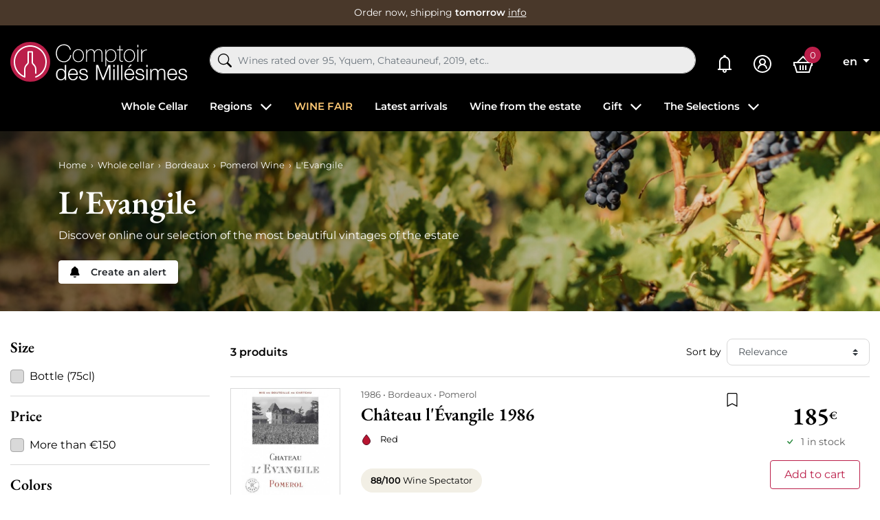

--- FILE ---
content_type: text/html; charset=utf-8
request_url: https://www.comptoirdesmillesimes.com/en/chateau-levangile
body_size: 35695
content:
<!doctype html>
<html lang="en">

<head>
    
        
    

    <meta charset="utf-8">


    <meta http-equiv="x-ua-compatible" content="ie=edge">



    
    <title>Best vintages of the Château the Gospel available for purchase</title>
    <script data-keepinline="true"> kstgData = {"cache_used":0,"currency":"EUR","select_item_selectors":[{"c":"article[data-id-product]","l":"a"},{"c":".ajax_block_product","l":"a.product-name,a.product_img_link,a.lnk_view,a.quick-view-mobile"}],"add_shipping_info_btn_submit":"#checkout-delivery-step button[type=submit]","add_shipping_info_selectors":[{"r":".delivery-options .delivery-option","n":".carrier-name"},{"r":".delivery_options .delivery_option","n":"table > tbody > tr > td:nth-child(3) > strong"},{"r":".delivery-options .c-checkout-card","n":".carrier-name"}],"add_payment_info_selectors":[{"r":".payment-options .payment-option","n":"label"},{"r":"#content-checkout-payment-step .payment-option","n":"label"}],"waitingTime":"0","isCheckout":0,"concatenateProductAttributeSeparator":"-","variants":"aHR0cHM6Ly93d3cuY29tcHRvaXJkZXNtaWxsZXNpbWVzLmNvbS9lbi9tb2R1bGUva2l4ZWxsdGFnL3ZhcmlhbnRzP2FqYXg9MSZpZF9jdXJyZW5jeT0x","async":"aHR0cHM6Ly93d3cuY29tcHRvaXJkZXNtaWxsZXNpbWVzLmNvbS9lbi9tb2R1bGUva2l4ZWxsdGFnL2FzeW5jP2FqYXg9MSZpZF9jdXJyZW5jeT0x","cookie":"aHR0cHM6Ly93d3cuY29tcHRvaXJkZXNtaWxsZXNpbWVzLmNvbS9lbi9tb2R1bGUva2l4ZWxsdGFnL2Nvb2tpZT9hamF4PTEmaWRfY3VycmVuY3k9MQ==","isOpc":0,"automaticEvent":1,"currentList":"L'Evangile","currentListId":112,"ecommPagetype":"category","extraEventsBefore":null,"extraEventsAfter":["{\"event\":\"view_item_list\"}"],"kevent":"k_page_view","consentMode":1}; kstConsentMode = 1; var _KT=function(){var n=window;return{trigger:function(t,e,i){!function(t,e,i){if(void 0!==n.dataLayer){var o={event:void 0===t?"event":t};if(void 0!==e){for(const n in e)if(e.hasOwnProperty(n)){let t=e[n];o[n]=t}void 0!==i&&(o.eventTimeout=2e3,o.eventCallback=function(){document.location=i}),n.dataLayer.push(o)}}}(t,e,i)}}}(); var _K=function(){function c(e,t,n,o,i,v,a){void 0!==d.dataLayer&&((o={event:void 0===o?"kEvent":o}).eventCategory=void 0===n?"Ecommerce":n,void 0!==e&&(o.eventAction=e,"string"==typeof t&&(o.eventLabel=t),void 0!==a&&(o.eventValue=a),void 0!==i&&i&&(o.ecommerce=i),void 0!==v&&(o.eventTimeout=2e3,o.eventCallback=function(){document.location=v}),d.dataLayer.push(o),void 0!==d._mtm&&d._mtm.push(o)))}var d=window;return{t:function(e,t,n,o,i,v){c(e,t,n,o,null,i,v)},te:function(e,t,n,o,i,v,a){c(n=void 0===n?e:n,o,i,e,t,v,a)}}}(); var kstDL = {}; (function (w, d, s, l, i) { w[l] = w[l] || []; w[l].push({'gtm.start':new Date().getTime(), event: 'gtm.js'}); var f = d.getElementsByTagName(s)[0], j = d.createElement(s), dl = l != 'dataLayer' ? '&l=' + l : ''; j.async = true; j.src = 'https://www.googletagmanager.com/gtm.js?id=' + i + dl; f.parentNode.insertBefore(j, f); })(window, document, 'script', 'dataLayer', 'GTM-WQ69429'); window.dataLayer = window.dataLayer || []; kstDL = {"s":{"cl":"en","cc":"EUR","pt":"category","pi":112,"cm":1,"cmr":1},"ud":{"l":0},"ecommerce":{"currency":"EUR","items":[{"id":"2014","item_id":"2014","item_id_product":2014,"item_meta":"2014","item_name":"Chateau l'Evangile 1986","index":1,"item_category":"Whole cellar","item_category2":"Bordeaux","item_category3":"Pomerol Wine","item_category4":"L'Evangile","item_list_id":112,"item_list_name":"L'Evangile","price":"185","quantity":1},{"id":"15134","item_id":"15134","item_id_product":15134,"item_meta":"15134","item_name":"Chateau l'Evangile 1992","index":2,"item_category":"Whole cellar","item_category2":"Bordeaux","item_category3":"Pomerol Wine","item_category4":"L'Evangile","item_list_id":112,"item_list_name":"L'Evangile","price":"185","quantity":1},{"id":"18296","item_id":"18296","item_id_product":18296,"item_meta":"18296","item_name":"Chateau l'Evangile 1996","index":3,"item_category":"Whole cellar","item_category2":"Bordeaux","item_category3":"Pomerol Wine","item_category4":"L'Evangile","item_list_id":112,"item_list_name":"L'Evangile","price":"225","quantity":1}]},"google_tag_params":{"enable":1,"ecomm_pagetype":"category","ecomm_category":"L'Evangile","ecomm_depth":4},"cart":{"summary":[]},"pixels":{"analytics":{"enable":1,"id":"G-P79E2TSG8T"},"google_ads":{"enable":1,"conversion_id":"1006877006","conversion_label":"n1WECKTwt5QYEM7yjuAD","label_new_customer":"7xsyCOijupQYEM7yjuAD","label_returning_customer":"7o_SCJ-rupQYEM7yjuAD","label_add_cart":"4BeTCMy6upQYEM7yjuAD","remarketing_enable":1},"facebook":{"enable":1,"id":"1783132801871474","i":"id","sp":"-"},"twitter":{"enable":0},"pinterest":{"enable":0},"bing":{"enable":0},"tiktok":{"enable":0},"snapchat":{"enable":0},"fathom":{"enable":0},"plausible":{"enable":0},"matomo":{"enable":0},"mautic":{"enable":0},"kelkoo":{"enable":0},"target_to_sell":{"enable":0}},"pageDepth":{"page":"catalog","fullDepth":{"depth1":"Whole cellar","depth2":"Bordeaux","depth3":"Pomerol Wine","depth4":"L'Evangile","depth5":"","depth6":"","depth7":"","depth8":"","depth9":"","depth10":""},"depth":{"value":4,"name":"L'Evangile"}},"cookie":{"google_analytics":0,"google_ads":0,"facebook":0},"kixelltag_all_vendors":["google_analytics","google_ads","facebook"],"kixelltag_authorized_vendors":[]};dataLayer.push(kstDL); dataLayer.push({ 'event': 'k_page_view' }); dataLayer.push({"event":"view_item_list"}); </script>
    
    <meta name="description" content="Discover online our selection of the most beautiful vintages of the estate ">
    <meta name="keywords" content="">
            
            <link rel="canonical" href="https://www.comptoirdesmillesimes.com/en/chateau-levangile">
        
                                    <link rel="alternate" href="https://www.comptoirdesmillesimes.com/chateau-levangile" hreflang="fr">
                            <link rel="alternate" href="https://www.comptoirdesmillesimes.com/en/chateau-levangile" hreflang="en">
                        
    
<meta property="og:title" content="Best vintages of the Château the Gospel available for purchase"/>
<meta property="og:description" content="Discover online our selection of the most beautiful vintages of the estate "/>
<meta property="og:type" content="website"/>
<meta property="og:url" content="https://www.comptoirdesmillesimes.com/en/chateau-levangile"/>
<meta property="og:site_name" content="Comptoir des Millesimes"/>

    <meta property="og:image" content="https://www.comptoirdesmillesimes.com/img/comptoir-des-millesimes-logo-1560342475.jpg"/>
<script type="application/ld+json">
{
    "@context" : "http://schema.org",
    "@type" : "Organization",
    "name" : "Comptoir des Millesimes",
    "url" : "https://www.comptoirdesmillesimes.com/en/",
        "logo" : {
        "@type":"ImageObject",
        "url":"https://www.comptoirdesmillesimes.com/img/comptoir-des-millesimes-logo-1560342475.jpg"
    }
}

</script>

<script type="application/ld+json">
{
    "@context":"http://schema.org",
    "@type":"WebPage",
    "isPartOf": {
        "@type":"WebSite",
        "url":  "https://www.comptoirdesmillesimes.com/en/",
        "name": "Comptoir des Millesimes"
    },
    "name": "Best vintages of the Château the Gospel available for purchase",
    "url":  "https://www.comptoirdesmillesimes.com/en/chateau-levangile"
}


</script>

    <script type="application/ld+json">
        {
            "@context": "https://schema.org",
            "@type": "Product",
            "name": "L&#039;Evangile",
            "description": "Discover online our selection of the most beautiful vintages of the estate ",
            "aggregateRating": {
    "@type": "AggregateRating",
    "ratingValue": "4.9",
    "reviewCount": "543",
    "bestRating": "5",
    "worstRating": "1"
},
            "image": "https://www.comptoirdesmillesimes.com/img/comptoir-des-millesimes-logo-1560342475.jpg",
            "url": "https://www.comptoirdesmillesimes.com/en/chateau-levangile",
            "category": "L&#039;Evangile"
        }
    </script>


<script type="application/ld+json">
    {
    "@context": "https://schema.org",
    "@type": "BreadcrumbList",
    "itemListElement": [
        {
    "@type": "ListItem",
    "position": 1,
    "name": "Home",
    "item": "https://www.comptoirdesmillesimes.com/en/"
    },        {
    "@type": "ListItem",
    "position": 2,
    "name": "Whole cellar",
    "item": "https://www.comptoirdesmillesimes.com/en/the-whole-cellar"
    },        {
    "@type": "ListItem",
    "position": 3,
    "name": "Bordeaux",
    "item": "https://www.comptoirdesmillesimes.com/en/bordeaux"
    },        {
    "@type": "ListItem",
    "position": 4,
    "name": "Pomerol Wine",
    "item": "https://www.comptoirdesmillesimes.com/en/pomerol"
    },        {
    "@type": "ListItem",
    "position": 5,
    "name": "L&#039;Evangile",
    "item": "https://www.comptoirdesmillesimes.com/en/chateau-levangile"
    }    ]
    }
    </script>

    



    <meta name="viewport" content="width=device-width, initial-scale=1">



    <link rel="icon" type="image/vnd.microsoft.icon" href="https://www.comptoirdesmillesimes.com/img/favicon.ico?1563954543">
    <link rel="shortcut icon" type="image/x-icon" href="https://www.comptoirdesmillesimes.com/img/favicon.ico?1563954543">



      <link rel="stylesheet" href="https://www.comptoirdesmillesimes.com/themes/comptoir/assets/cache/theme-125ade1396.css" type="text/css" media="all">



      <script type="text/javascript" src="https://challenges.cloudflare.com/turnstile/v0/api.js" async></script>


  <script type="text/javascript">
        var Chronopost = {"ajax_endpoint":"https:\/\/www.comptoirdesmillesimes.com\/en\/module\/chronopost\/ajax?ajax=1"};
        var PDFTitle = "PDF Links";
        var ajaxMenuCtrl = "https:\/\/www.comptoirdesmillesimes.com\/en\/module\/rocketmegamenu\/ajax?ajax=1";
        var klCustomer = null;
        var models = [{"id_oppdfgenerator":"1","active":"1","type":"order","ai_form":"1","prefix":"P","allowed_payments":"a:1:{i:0;s:14:\"ps_wirepayment\";}","use_order_id":"0","tax_breakdown":"1","allowed_groups":"a:3:{i:0;s:1:\"1\";i:1;s:1:\"2\";i:2;s:1:\"3\";}","display_historique":"0","display_button_account":"0","auto_create":"1","histp":"0","email_templates":"a:1:{i:0;s:8:\"bankwire\";}","module_tpl":"0","address_fields":"","use_core":"1","background":"","color":"","use_negociation":"0","negociation_accept_state":"","negociation_refuse_state":"","negociation_negociation_state":"","id_shop":"1","id_lang":"2","name":"Proforma","custom_text":"","footer":""}];
        var ordersPDFLinks = [];
        var prestashop = {"cart":{"products":[],"totals":{"total":{"type":"total","label":"Total","amount":0,"value":"\u20ac0.00"},"total_including_tax":{"type":"total","label":"Total (tax incl.)","amount":0,"value":"\u20ac0.00"},"total_excluding_tax":{"type":"total","label":"Total (tax excl.)","amount":0,"value":"\u20ac0.00"}},"subtotals":{"products":{"type":"products","label":"Subtotal","amount":0,"value":"\u20ac0.00"},"discounts":null,"shipping":{"type":"shipping","label":"Shipping","amount":0,"value":""},"tax":null},"products_count":0,"summary_string":"0 items","vouchers":{"allowed":1,"added":[]},"discounts":[],"minimalPurchase":0,"minimalPurchaseRequired":""},"currency":{"id":1,"name":"Euro","iso_code":"EUR","iso_code_num":"978","sign":"\u20ac"},"customer":{"lastname":null,"firstname":null,"email":null,"birthday":null,"newsletter":null,"newsletter_date_add":null,"optin":null,"website":null,"company":null,"siret":null,"ape":null,"is_logged":false,"gender":{"type":null,"name":null},"addresses":[]},"language":{"name":"English (English)","iso_code":"en","locale":"en-US","language_code":"en","is_rtl":"0","date_format_lite":"m\/d\/Y","date_format_full":"m\/d\/Y H:i:s","id":2},"page":{"title":"","canonical":"https:\/\/www.comptoirdesmillesimes.com\/en\/chateau-levangile","meta":{"title":"Best vintages of the Ch\u00e2teau the Gospel available for purchase","description":"Discover online our selection of the most beautiful vintages of the estate ","keywords":"","robots":"index"},"page_name":"category","body_classes":{"lang-en":true,"lang-rtl":false,"country-FR":true,"currency-EUR":true,"layout-left-column":true,"page-category":true,"tax-display-enabled":true,"category-id-112":true,"category-L'Evangile":true,"category-id-parent-25":true,"category-depth-level-5":true},"admin_notifications":[]},"shop":{"name":"Comptoir des Millesimes","logo":"https:\/\/www.comptoirdesmillesimes.com\/img\/comptoir-des-millesimes-logo-1560342475.jpg","stores_icon":"https:\/\/www.comptoirdesmillesimes.com\/img\/logo_stores.png","favicon":"https:\/\/www.comptoirdesmillesimes.com\/img\/favicon.ico"},"urls":{"base_url":"https:\/\/www.comptoirdesmillesimes.com\/","current_url":"https:\/\/www.comptoirdesmillesimes.com\/en\/chateau-levangile","shop_domain_url":"https:\/\/www.comptoirdesmillesimes.com","img_ps_url":"https:\/\/www.comptoirdesmillesimes.com\/img\/","img_cat_url":"https:\/\/www.comptoirdesmillesimes.com\/img\/c\/","img_lang_url":"https:\/\/www.comptoirdesmillesimes.com\/img\/l\/","img_prod_url":"https:\/\/www.comptoirdesmillesimes.com\/img\/p\/","img_manu_url":"https:\/\/www.comptoirdesmillesimes.com\/img\/m\/","img_sup_url":"https:\/\/www.comptoirdesmillesimes.com\/img\/su\/","img_ship_url":"https:\/\/www.comptoirdesmillesimes.com\/img\/s\/","img_store_url":"https:\/\/www.comptoirdesmillesimes.com\/img\/st\/","img_col_url":"https:\/\/www.comptoirdesmillesimes.com\/img\/co\/","img_url":"https:\/\/www.comptoirdesmillesimes.com\/themes\/comptoir\/assets\/img\/","css_url":"https:\/\/www.comptoirdesmillesimes.com\/themes\/comptoir\/assets\/css\/","js_url":"https:\/\/www.comptoirdesmillesimes.com\/themes\/comptoir\/assets\/js\/","pic_url":"https:\/\/www.comptoirdesmillesimes.com\/upload\/","pages":{"address":"https:\/\/www.comptoirdesmillesimes.com\/en\/address","addresses":"https:\/\/www.comptoirdesmillesimes.com\/en\/addresses","authentication":"https:\/\/www.comptoirdesmillesimes.com\/en\/login","cart":"https:\/\/www.comptoirdesmillesimes.com\/en\/cart","category":"https:\/\/www.comptoirdesmillesimes.com\/en\/index.php?controller=category","cms":"https:\/\/www.comptoirdesmillesimes.com\/en\/index.php?controller=cms","contact":"https:\/\/www.comptoirdesmillesimes.com\/en\/contact-us","discount":"https:\/\/www.comptoirdesmillesimes.com\/en\/discount","guest_tracking":"https:\/\/www.comptoirdesmillesimes.com\/en\/guest-tracking","history":"https:\/\/www.comptoirdesmillesimes.com\/en\/order-history","identity":"https:\/\/www.comptoirdesmillesimes.com\/en\/identity","index":"https:\/\/www.comptoirdesmillesimes.com\/en\/","my_account":"https:\/\/www.comptoirdesmillesimes.com\/en\/my-account","order_confirmation":"https:\/\/www.comptoirdesmillesimes.com\/en\/order-confirmation","order_detail":"https:\/\/www.comptoirdesmillesimes.com\/en\/index.php?controller=order-detail","order_follow":"https:\/\/www.comptoirdesmillesimes.com\/en\/order-follow","order":"https:\/\/www.comptoirdesmillesimes.com\/en\/order","order_return":"https:\/\/www.comptoirdesmillesimes.com\/en\/index.php?controller=order-return","order_slip":"https:\/\/www.comptoirdesmillesimes.com\/en\/credit-slip","pagenotfound":"https:\/\/www.comptoirdesmillesimes.com\/en\/page-not-found","password":"https:\/\/www.comptoirdesmillesimes.com\/en\/password-recovery","pdf_invoice":"https:\/\/www.comptoirdesmillesimes.com\/en\/index.php?controller=pdf-invoice","pdf_order_return":"https:\/\/www.comptoirdesmillesimes.com\/en\/index.php?controller=pdf-order-return","pdf_order_slip":"https:\/\/www.comptoirdesmillesimes.com\/en\/index.php?controller=pdf-order-slip","prices_drop":"https:\/\/www.comptoirdesmillesimes.com\/en\/prices-drop","product":"https:\/\/www.comptoirdesmillesimes.com\/en\/index.php?controller=product","search":"https:\/\/www.comptoirdesmillesimes.com\/en\/search","sitemap":"https:\/\/www.comptoirdesmillesimes.com\/en\/Sitemap","stores":"https:\/\/www.comptoirdesmillesimes.com\/en\/stores","supplier":"https:\/\/www.comptoirdesmillesimes.com\/en\/supplier","register":"https:\/\/www.comptoirdesmillesimes.com\/en\/login?create_account=1","order_login":"https:\/\/www.comptoirdesmillesimes.com\/en\/order?login=1"},"alternative_langs":{"fr":"https:\/\/www.comptoirdesmillesimes.com\/chateau-levangile","en":"https:\/\/www.comptoirdesmillesimes.com\/en\/chateau-levangile"},"theme_assets":"\/themes\/comptoir\/assets\/","actions":{"logout":"https:\/\/www.comptoirdesmillesimes.com\/en\/?mylogout="},"no_picture_image":{"bySize":{"small_default":{"url":"https:\/\/www.comptoirdesmillesimes.com\/img\/p\/en-default-small_default.jpg","width":98,"height":98},"cart_default":{"url":"https:\/\/www.comptoirdesmillesimes.com\/img\/p\/en-default-cart_default.jpg","width":125,"height":125},"home_default":{"url":"https:\/\/www.comptoirdesmillesimes.com\/img\/p\/en-default-home_default.jpg","width":250,"height":250},"medium_default":{"url":"https:\/\/www.comptoirdesmillesimes.com\/img\/p\/en-default-medium_default.jpg","width":452,"height":452},"large_default":{"url":"https:\/\/www.comptoirdesmillesimes.com\/img\/p\/en-default-large_default.jpg","width":800,"height":800}},"small":{"url":"https:\/\/www.comptoirdesmillesimes.com\/img\/p\/en-default-small_default.jpg","width":98,"height":98},"medium":{"url":"https:\/\/www.comptoirdesmillesimes.com\/img\/p\/en-default-home_default.jpg","width":250,"height":250},"large":{"url":"https:\/\/www.comptoirdesmillesimes.com\/img\/p\/en-default-large_default.jpg","width":800,"height":800},"legend":""}},"configuration":{"display_taxes_label":true,"display_prices_tax_incl":true,"is_catalog":false,"show_prices":true,"opt_in":{"partner":false},"quantity_discount":{"type":"discount","label":"Unit discount"},"voucher_enabled":1,"return_enabled":0},"field_required":[],"breadcrumb":{"links":[{"title":"Home","url":"https:\/\/www.comptoirdesmillesimes.com\/en\/"},{"title":"Whole cellar","url":"https:\/\/www.comptoirdesmillesimes.com\/en\/the-whole-cellar"},{"title":"Bordeaux","url":"https:\/\/www.comptoirdesmillesimes.com\/en\/bordeaux"},{"title":"Pomerol Wine","url":"https:\/\/www.comptoirdesmillesimes.com\/en\/pomerol"},{"title":"L'Evangile","url":"https:\/\/www.comptoirdesmillesimes.com\/en\/chateau-levangile"}],"count":5},"link":{"protocol_link":"https:\/\/","protocol_content":"https:\/\/","request_uri":"\/en\/chateau-levangile"},"time":1769017133,"static_token":"9c7929535799010124ef60e5f0aa330e","token":"3e25f1d6e6313dded615511207d28ff3","debug":false,"modules":{"prestarockettheme":{"logo":{"url":"https:\/\/www.comptoirdesmillesimes.com\/img\/prestarockettheme\/comptoir-des-millesimes-logo.svg?v=1671793379","width":false,"height":false},"logo_alt":{"url":"https:\/\/www.comptoirdesmillesimes.com\/img\/prestarockettheme\/comptoir-des-millesimes-logo-alt.svg?v=1671793379","width":false,"height":false},"account":{"title_account":"","description_account":"","image":{"url":"https:\/\/www.comptoirdesmillesimes.com\/img\/prestarockettheme\/comptoir-des-millesimes-account-bg.jpeg?v=1671793379","width":"1920","height":"1080"}},"category":{"category_switch":false},"product":{"product_layout":"columns"},"cccjs_version":"1386","ccccss_version":"1396"},"rocketfunnel":{"rocket_funnel_enable":true,"guest_allowed":false,"cookie_redirect_checkout":false},"rocketseopagination":null}};
        var psemailsubscription_subscription = "https:\/\/www.comptoirdesmillesimes.com\/en\/module\/ps_emailsubscription\/subscription";
        var readBannerLink = "https:\/\/www.comptoirdesmillesimes.com\/en\/module\/rocketbanner\/ajax?token=3e25f1d6e6313dded615511207d28ff3&action=read_banner&ajax=1";
        var rw_popover = true;
        var wishlistAjaxCtrl = "https:\/\/www.comptoirdesmillesimes.com\/en\/module\/rocketwishlist\/ajax?token=9c7929535799010124ef60e5f0aa330e&ajax=1";
      </script>



    
<link href="//fonts.googleapis.com/css?family=Open+Sans:600,400,400i|Oswald:700" rel="stylesheet" type="text/css" media="all">



<link rel="alternate" type="application/rss+xml" title="Best vintages of the Château the Gospel available for purchase" href="//www.comptoirdesmillesimes.com/en/module/ps_feeder/rss?id_category=112&orderby=position&orderway=asc">
<script src="https://cdn.brevo.com/js/sdk-loader.js" async></script>
<script>
    window.Brevo = window.Brevo || [];
    Brevo.push([
        "init",
        {
            client_key: "2h1l41rzjceor8439zxz58wa",
            email_id: "",
        },
    ]);
</script>





    
    
</head>

<body id="category" class="lang-en country-fr currency-eur layout-left-column page-category tax-display-enabled category-id-112 category-l-evangile category-id-parent-25 category-depth-level-5 s-listing">


    <noscript><iframe src="https://www.googletagmanager.com/ns.html?id=GTM-WQ69429&nojscript=true"
                  height="0" width="0" style="display:none;visibility:hidden"></iframe></noscript>




    



    <header id="header" class="c-header">
    
        <div class="c-rcktbanner">
            <div class="c-rcktbanner__slider">
                <p class="u-mb-0">
                    Order now, shipping
                    <strong>tomorrow</strong>
                    <button class="c-btn--unstyled u-txt-underline u-txt-white u-txt-sm stretched-link"
                            role="button"
                            data-toggle="modal" data-target="#js-modal-ajaxcontent"
                            data-url="//www.comptoirdesmillesimes.com/en/content/your-order-on-comptoirdesmillesimescom">info</button>
                </p>
            </div>
        </div>
    

        
        <div class="o-wrapper">
            <div class="o-layout o-layout--center-y c-header__content">
                <div class="u-d-flex u-align-items-center">
                    <div class="u-d-mobile c-header__shortcut-item">
                        <button id="handleModalMobile" data-toggle="modal" data-target="#js-rckt-modal-mobile"
                                class="c-btn--unstyled u-mr-2" data-show-first-menu>
                            <span class="c-icon c-icon--list c-icon--24 c-icon--center-y">
    <svg xmlns="http://www.w3.org/2000/svg" width="20" height="14" viewBox="0 0 20 14"><path fill="#FFF" d="M20,12 L20,14 L0,14 L0,12 L20,12 Z M20,6 L20,8 L0,8 L0,6 L20,6 Z M20,0 L20,2 L0,2 L0,0 L20,0 Z"/></svg></span>                            <span class="sr-only">Menu</span>
                        </button>
                    </div>
                    <a href="https://www.comptoirdesmillesimes.com/en/"
                       class="c-header__logo">
                                                    <img class="u-img-fluid"
                                 src="https://www.comptoirdesmillesimes.com/img/prestarockettheme/comptoir-des-millesimes-logo.svg?v=1671793379"
                                 alt="Achat de grands vins et vieux millésimes en stock" width="258" height="58">
                                                </a>

                </div>
                <div class="c-header__searchbar u-order-2@mobile">
                      <div id="js-al-searchbox"></div>

                </div>
                <div class="u-d-flex u-align-items-center u-justify-content-end">
                                        <a class="c-header__shortcut-item"
                       href="https://www.comptoirdesmillesimes.com/en/mes-alertes">
                        <span class="c-icon c-icon--bell-solid c-header__shortcut-icon">
    <svg xmlns="http://www.w3.org/2000/svg" width="20" height="26" viewBox="0 0 20 26"><path fill="#FFF" d="M10,0 C8.894531,0 8,0.894531 8,2 C8,2.085938 8.019531,2.167969 8.03125,2.25 C4.574219,3.132813 2,6.273438 2,10 L2,19 C2,19.566406 1.566406,20 1,20 L0,20 L0,22 L7.1875,22 C7.074219,22.316406 7,22.648438 7,23 C7,24.644531 8.355469,26 10,26 C11.644531,26 13,24.644531 13,23 C13,22.648438 12.925781,22.316406 12.8125,22 L20,22 L20,20 L19,20 C18.433594,20 18,19.566406 18,19 L18,10.28125 C18,6.523438 15.488281,3.171875 11.96875,2.25 C11.980469,2.167969 12,2.085938 12,2 C12,0.894531 11.105469,0 10,0 Z M9.5625,4 C9.707031,3.988281 9.851563,4 10,4 C10.0625,4 10.125,4 10.1875,4 C13.453125,4.097656 16,6.960938 16,10.28125 L16,19 C16,19.351563 16.074219,19.683594 16.1875,20 L3.8125,20 C3.925781,19.683594 4,19.351563 4,19 L4,10 C4,6.824219 6.445313,4.226563 9.5625,4 Z M10,22 C10.5625,22 11,22.4375 11,23 C11,23.5625 10.5625,24 10,24 C9.4375,24 9,23.5625 9,23 C9,22.4375 9.4375,22 10,22 Z"/></svg></span>                        <span class="sr-only">My alerts</span>
                    </a>
                    <div class="c-header__shortcut-item">
            <a href="https://www.comptoirdesmillesimes.com/en/my-account"
           class="c-btn--nopad u-lh-1"
           title="Log in to your customer account"
           rel="nofollow">
            <span class="c-icon c-icon--user-circle-solid c-header__shortcut-icon">
    <svg xmlns="http://www.w3.org/2000/svg" width="26" height="26" viewBox="0 0 26 26"><path fill="#FFF" d="M13,0 C5.832031,0 0,5.832031 0,13 C0,20.167969 5.832031,26 13,26 C20.167969,26 26,20.167969 26,13 C26,5.832031 20.167969,0 13,0 Z M13,2 C19.085938,2 24,6.914063 24,13 C24,19.085938 19.085938,24 13,24 C6.914063,24 2,19.085938 2,13 C2,6.914063 6.914063,2 13,2 Z M13,5 C10.25,5 8,7.25 8,10 C8,11.515625 8.707031,12.863281 9.78125,13.78125 C7.53125,14.949219 6,17.300781 6,20 L8,20 C8,17.226563 10.226563,15 13,15 C15.773438,15 18,17.226563 18,20 L20,20 C20,17.300781 18.46875,14.949219 16.21875,13.78125 C17.292969,12.863281 18,11.515625 18,10 C18,7.25 15.75,5 13,5 Z M13,7 C14.667969,7 16,8.332031 16,10 C16,11.667969 14.667969,13 13,13 C11.332031,13 10,11.667969 10,10 C10,8.332031 11.332031,7 13,7 Z"/></svg></span>        </a>
    </div>
<div class="c-header__shortcut-item c-header__shortcut-icon--cart">
    <div class="/js blockcart inactive"
         data-refresh-url="//www.comptoirdesmillesimes.com/en/module/ps_shoppingcart/ajax">
                    <span class="c-icon c-icon--shopping-basket-solid c-header__shortcut-icon">
    <svg xmlns="http://www.w3.org/2000/svg" width="28" height="25" viewBox="0 0 28 25"><path fill="#FFF" d="M14,0 L5.09375,8.90625 L0,8.90625 L0,14.90625 L1.25,14.90625 L4.03125,24.1875 L4.25,24.90625 L23.75,24.90625 L23.96875,24.1875 L26.75,14.90625 L28,14.90625 L28,8.90625 L22.90625,8.90625 L14,0 Z M14,2.84375 L20.0625,8.90625 L7.9375,8.90625 L14,2.84375 Z M2,10.90625 L26,10.90625 L26,12.90625 L25.25,12.90625 L25.03125,13.625 L22.25,22.90625 L5.75,22.90625 L2.96875,13.625 L2.75,12.90625 L2,12.90625 L2,10.90625 Z M9,13.90625 L9,20.90625 L11,20.90625 L11,13.90625 L9,13.90625 Z M13,13.90625 L13,20.90625 L15,20.90625 L15,13.90625 L13,13.90625 Z M17,13.90625 L17,20.90625 L19,20.90625 L19,13.90625 L17,13.90625 Z"/></svg></span>            <span class="c-header__shortcut-icon--cart-label">0</span>
                </div>
</div>
                                                                                                                                                                                                                                                                                                                                                                                                                <div class="c-header__shortcut-item u-d-desktop">
                        <div class="dropdown" style="position: static;">
    <button data-toggle="dropdown" class="c-btn--unstyled c-header__shortcut-link u-font-weight-bold dropdown-toggle" aria-haspopup="true"
            aria-expanded="false" aria-label="Language dropdown">
        <span class="u-d-mobile">Langue  : </span>
        en
    </button>
    <div class="dropdown-menu" aria-labelledby="language-selector-label">
                                    <a href="https://www.comptoirdesmillesimes.com/chateau-levangile"
                   class="dropdown-item"
                   data-iso-code="fr">Français</a>
                                                <a href="https://www.comptoirdesmillesimes.com/en/chateau-levangile"
                   class="dropdown-item active"
                   data-iso-code="en">English</a>
                        </div>
</div>

                    </div>
                </div>
            </div>

            
                <nav class="c-rnav r-rnav--submenu_modal u-visible-desktop" data-rcktmm="1" data-rcktmm-mobile="1"
         data-type="submenu_modal"
         data-options='{"megamenuType":"submenu_modal","triggerType":"click"}'>
        <div class="/js js-rnav">
            <ul class="c-rnav__list">
                                                                <li class="c-rnav__item">
    <a class="c-rnav__link"
       href="https://www.comptoirdesmillesimes.com/en/the-whole-cellar">
        <span class="c-rnav__label">
            Whole Cellar
        </span>
            </a>
    </li>
                                                                                        <li class="c-rnav__item /js js-has-submenu">
    <a class="c-rnav__link link-has-submenu"
       href="#" data-id-target="2">
        <span class="c-rnav__label">
            Regions
        </span>
                    <svg class="u-ml-1" xmlns="http://www.w3.org/2000/svg" width="17" height="10" viewBox="0 0 17 10"><polygon fill="#FFF" points="14.474 0 16 1.526 8 9.526 0 1.526 1.526 0 8 6.474" transform="translate(.059 .059)"/></svg>
            </a>
    </li>
                                                                                        <li class="c-rnav__item">
    <a class="c-rnav__link highlight"
       href="https://www.comptoirdesmillesimes.com/en/wine-fair">
        <span class="c-rnav__label">
            WINE FAIR
        </span>
            </a>
    </li>
                                                                                        <li class="c-rnav__item">
    <a class="c-rnav__link"
       href="https://www.comptoirdesmillesimes.com/en/latest-arrivals">
        <span class="c-rnav__label">
            Latest arrivals
        </span>
            </a>
    </li>
                                                                                        <li class="c-rnav__item">
    <a class="c-rnav__link"
       href="https://www.comptoirdesmillesimes.com/en/live-from-the-domains">
        <span class="c-rnav__label">
            Wine from the estate
        </span>
            </a>
    </li>
                                                                                        <li class="c-rnav__item /js js-has-submenu">
    <a class="c-rnav__link link-has-submenu"
       href="#" data-id-target="4">
        <span class="c-rnav__label">
            Gift
        </span>
                    <svg class="u-ml-1" xmlns="http://www.w3.org/2000/svg" width="17" height="10" viewBox="0 0 17 10"><polygon fill="#FFF" points="14.474 0 16 1.526 8 9.526 0 1.526 1.526 0 8 6.474" transform="translate(.059 .059)"/></svg>
            </a>
    </li>
                                                                                        <li class="c-rnav__item /js js-has-submenu">
    <a class="c-rnav__link link-has-submenu"
       href="#" data-id-target="8">
        <span class="c-rnav__label">
            The Selections
        </span>
                    <svg class="u-ml-1" xmlns="http://www.w3.org/2000/svg" width="17" height="10" viewBox="0 0 17 10"><polygon fill="#FFF" points="14.474 0 16 1.526 8 9.526 0 1.526 1.526 0 8 6.474" transform="translate(.059 .059)"/></svg>
            </a>
    </li>
                                                </div>
    </nav>

        </div>
    
</header>


    <div id="wrapper" class="o-wrapper">
        
            
<aside id="notifications" class="/js notifications-container"></aside>
        

        <div class="position-relative">
    <div id="dropdownMenuContainer"></div>
</div>

                    
            
            
    <div id="js-product-list-header" class="o-wrapper--fullbleed c-listing__heading"
    style="background: url('https://www.comptoirdesmillesimes.com/themes/comptoir/assets/img/cat-banner.jpg') center center; background-size: cover;">
    <div class="o-wrapper">
        <div class="c-listing__inner">
            <div class="c-listing__breadcrumb">
                
                                <nav data-depth="5"
             class="">
            <ol itemscope itemtype="http://schema.org/BreadcrumbList" class="c-breadcrumb breadcrumb">
                                    
                        <li class="breadcrumb-item c-breadcrumb__item c-breadcrumb__item--1 active"
                            itemprop="itemListElement" itemscope itemtype="http://schema.org/ListItem">
                                                        <a itemprop="item" href="https://www.comptoirdesmillesimes.com/en/">
                                                                <span itemprop="name">Home</span>
                                                            </a>
                                                        <meta itemprop="position" content="1">
                        </li>
                    
                                    
                        <li class="breadcrumb-item c-breadcrumb__item c-breadcrumb__item--2 active"
                            itemprop="itemListElement" itemscope itemtype="http://schema.org/ListItem">
                                                        <a itemprop="item" href="https://www.comptoirdesmillesimes.com/en/the-whole-cellar">
                                                                <span itemprop="name">Whole cellar</span>
                                                            </a>
                                                        <meta itemprop="position" content="2">
                        </li>
                    
                                    
                        <li class="breadcrumb-item c-breadcrumb__item c-breadcrumb__item--3 active"
                            itemprop="itemListElement" itemscope itemtype="http://schema.org/ListItem">
                                                        <a itemprop="item" href="https://www.comptoirdesmillesimes.com/en/bordeaux">
                                                                <span itemprop="name">Bordeaux</span>
                                                            </a>
                                                        <meta itemprop="position" content="3">
                        </li>
                    
                                    
                        <li class="breadcrumb-item c-breadcrumb__item c-breadcrumb__item--4 active"
                            itemprop="itemListElement" itemscope itemtype="http://schema.org/ListItem">
                                                        <a itemprop="item" href="https://www.comptoirdesmillesimes.com/en/pomerol">
                                                                <span itemprop="name">Pomerol Wine</span>
                                                            </a>
                                                        <meta itemprop="position" content="4">
                        </li>
                    
                                    
                        <li class="breadcrumb-item c-breadcrumb__item c-breadcrumb__item--5 active"
                            itemprop="itemListElement" itemscope itemtype="http://schema.org/ListItem">
                                                            <span itemprop="name">L&#039;Evangile</span>
                                                            <meta itemprop="position" content="5">
                        </li>
                    
                            </ol>
        </nav>
                    
            </div>
            <h1 class="u-h1 u-txt-white">L&#039;Evangile</h1>
                                                <div id="category-description" class="c-listing__desc">Discover online our selection of the most beautiful vintages of the estate </div>
                                                                    <button type="button" class="u-d-flex u-align-items-center btn btn-white btn-sm u-font-weight-bold"
                data-toggle="modal" data-target="#add_alert">
            <span class="c-icon c-icon--bell u-d-flex u-mr-2">
    <svg xmlns="http://www.w3.org/2000/svg" width="14" height="16" viewBox="0 0 14 16"><defs><clipPath id="a"><path d="M1440,0 L1440,5463 L0,5463 L0,0 L1440,0 Z"/></clipPath><clipPath id="b"><path d="M6.86302927,0 C7.82088642,0 8.67017213,0.696071429 8.98052927,1.73535714 C8.98879514,1.7450067 8.99871149,1.75310908 9.00981499,1.75928571 C9.87267213,2.11428571 10.527315,2.59464286 11.0116007,3.22785714 C11.6683864,4.085 12.0016007,5.22785714 12.0016007,6.62071429 C12.0016007,9.31107143 12.4769578,9.88464286 13.2626721,10.835 C13.319815,10.9039286 13.3780293,10.9753571 13.437315,11.0467857 C13.7500551,11.4245356 13.8143476,11.9497541 13.6019578,12.3917857 C13.3808864,12.8539286 12.9144578,13.1417857 12.3808864,13.1417857 L1.3491007,13.1417857 C0.813029274,13.1417857 0.343386417,12.8535714 0.123029274,12.3892857 C-0.0884418321,11.9473772 -0.0236057126,11.4228321 0.289100702,11.0457143 C0.348386417,10.9728571 0.406600702,10.9028571 0.463743559,10.8339286 C1.25017213,9.88464286 1.72481499,9.31107143 1.72481499,6.61964286 C1.72481499,4.17678571 2.70338642,2.58642857 4.71695785,1.7575 C4.72782616,1.75142684 4.73760358,1.74358077 4.74588642,1.73428571 C5.05624356,0.696071429 5.90517213,0 6.86302927,0 Z"/></clipPath><clipPath id="c"><path d="M4.92121581,0 C4.97133282,-4.95939772e-05 5.01781117,0.0261660807 5.04369287,0.0690829179 C5.06957458,0.111999755 5.07107412,0.16534064 5.04764438,0.209643741 C4.54950606,1.1355901 3.58336612,1.71343614 2.53193009,1.7142866 C1.48062221,1.71330487 0.514650499,1.13547741 0.0165729498,0.209643741 C-0.00688694287,0.165284312 -0.00535210329,0.111868624 0.020616216,0.0689294592 C0.0465845353,0.0259902946 0.0931780459,-0.000175260679 0.143358664,0 Z"/></clipPath></defs><g clip-path="url(#a)" transform="translate(-181 -395)"><g transform="translate(181 395)"><g clip-path="url(#b)"><polygon points="0 0 13.726 0 13.726 13.142 0 13.142 0 0"/></g><g clip-path="url(#c)" transform="translate(4.331 14.286)"><polygon points="0 0 5.064 0 5.064 1.714 0 1.714 0 0"/></g></g></g></svg></span>            <span data-alertok="Create an alert">Create an alert</span>
        </button>
        <script type="text/javascript">
        var cdmBoxAlertToAdd = true;
    </script>
    <div class="u-d-none" aria-hidden="true">
        <div class="col c-pdtmini-lg u-p-rel /js js-product-miniature" id="js-block-alert">
            <div class="c-alert-list__item">
                <div class="c-panel c-panel--lg u-d-flex u-bg-light u-mb-0">
                    <img class="u-mr-3 /js lazyload" data-src="https://www.comptoirdesmillesimes.com/themes/comptoir/assets/img/bell.png" alt="" width="64" height="64">
                    <div>
                        <p class="u-h4">Receive our latest arrivals of L&#039;Evangile in your emails!</p>
                        <p>Subscribe and be the first to know about new products !</p>
                        <div>
                                                            <button type="button"
                                        class="u-d-flex u-align-items-center btn btn-primary btn-sm u-font-weight-bold"
                                        data-toggle="modal" data-target="#add_alert">
                                    <span class="c-icon c-icon--bell-white u-d-flex u-mr-2">
    <svg xmlns="http://www.w3.org/2000/svg" width="14" height="16" viewBox="0 0 14 16"><path fill="#FFF" d="M13.437315 11.0467857C13.3780293 10.9753571 13.319815 10.9039286 13.2626721 10.835 12.4769578 9.88464286 12.0016007 9.31107143 12.0016007 6.62071429 12.0016007 5.22785714 11.6683864 4.085 11.0116007 3.22785714 10.527315 2.59464286 9.87267213 2.11428571 9.00981499 1.75928571 8.99871149 1.75310908 8.98879514 1.7450067 8.98052927 1.73535714 8.67017213.696071429 7.82088642 0 6.86302927 0 5.90517213 0 5.05624356.696071429 4.74588642 1.73428571 4.73760358 1.74358077 4.72782616 1.75142684 4.71695785 1.7575 2.70338642 2.58642857 1.72481499 4.17678571 1.72481499 6.61964286 1.72481499 9.31107143 1.25017213 9.88464286.463743559 10.8339286.406600702 10.9028571.348386417 10.9728571.289100702 11.0457143-.0236057126 11.4228321-.0884418321 11.9473772.123029274 12.3892857.343386417 12.8535714.813029274 13.1417857 1.3491007 13.1417857L12.3808864 13.1417857C12.9144578 13.1417857 13.3808864 12.8539286 13.6019578 12.3917857 13.8143476 11.9497541 13.7500551 11.4245356 13.437315 11.0467857ZM6.86302927 16C7.9144653 15.9991495 8.88060524 15.4213035 9.37874356 14.4953571 9.4021733 14.451054 9.40067376 14.3977132 9.37479205 14.3547963 9.34891035 14.3118795 9.302432 14.2856638 9.25231499 14.2857134L4.47445785 14.2857134C4.42427723 14.2855381 4.37768372 14.3117037 4.3517154 14.3546429 4.32574708 14.397582 4.32421224 14.4509977 4.34767213 14.4953571 4.84574968 15.4211908 5.81172139 15.9990183 6.86302927 16L6.86302927 16Z"/></svg></span>                                    <span data-alertok="Create an alert">Create an alert</span>
                                </button>
                                                    </div>
                    </div>
                </div>
            </div>
        </div>
    </div>


<script type="text/javascript">
    var ajaxUrlAlert = 'https://www.comptoirdesmillesimes.com/en/mes-alertes?ajax=1';
</script>

<div id="add_alert" class="modal fade" tabindex="-1" role="dialog">
    <div class="modal-dialog modal-dialog__offcanvas modal-dialog__offcanvas--right" role="document">
        <div class="modal-content">
            <div class="modal-header">
                <p class="h5">Creating an alert</p>
                <button type="button" class="c-btn--unstyled close" data-dismiss="modal" aria-label="Close">
                    <span aria-hidden="true">&times;</span>
                </button>
            </div>
            <div class="modal-body">
                <div id="js-form-alert">
                    <div class="form-group">
                        <label class="required" for="alert_email">Email</label>
                        <input class="form-control" name="email_alert" type="email" value=""
                               id="alert_email"
                               autocomplete="email">
                    </div>
                    <button type="button" class="btn btn-primary /js js-btn-add-alert-modal-submit"
                            data-id_cat="112">
                        Create an alert
                    </button>
                </div>
                <div class="u-d-none /js js-alert-success">
                    <div class="c-panel alert alert-success u-d-flex u-flex-column u-align-items-center u-txt-center">
                        <span class="c-icon c-icon--check-circle-fill c-icon--28 u-mb-2 u-txt-success u-d-flex">
    <svg width="1em" height="1em" viewBox="0 0 16 16" class="bi bi-check-circle-fill" fill="currentColor" xmlns="http://www.w3.org/2000/svg">
  <path fill-rule="evenodd" d="M16 8A8 8 0 1 1 0 8a8 8 0 0 1 16 0zm-3.97-3.03a.75.75 0 0 0-1.08.022L7.477 9.417 5.384 7.323a.75.75 0 0 0-1.06 1.06L6.97 11.03a.75.75 0 0 0 1.079-.02l3.992-4.99a.75.75 0 0 0-.01-1.05z"/>
</svg></span>                        <strong class="u-mb-2">Alert created!</strong>
                        <button type="button" class="btn btn-outline-primary close" data-dismiss="modal"
                                aria-label="Close">
                            Close
                        </button>
                    </div>
                </div>
                <div class="u-mt-2 u-d-none /js js-alert-success">
                    <div class="alert alert-danger u-d-flex u-align-items-center">
                        <span class="c-icon c-icon--x c-icon--28 u-mr-1 u-txt-red u-d-flex">
    <svg width="1em" height="1em" viewBox="0 0 16 16" class="bi bi-x" fill="currentColor" xmlns="http://www.w3.org/2000/svg">
  <path fill-rule="evenodd" d="M4.646 4.646a.5.5 0 0 1 .708 0L8 7.293l2.646-2.647a.5.5 0 0 1 .708.708L8.707 8l2.647 2.646a.5.5 0 0 1-.708.708L8 8.707l-2.646 2.647a.5.5 0 0 1-.708-.708L7.293 8 4.646 5.354a.5.5 0 0 1 0-.708z"/>
</svg></span>                        <span>Error</span>
                    </div>
                </div>
            </div>
        </div>
    </div>
</div>

                    </div>
    </div>
</div>


<div class="_mobile_category_header"></div>
        

        
                <div class="row">
            

            
                <main id="content-wrapper" class=" u-order-1 order-1 col-lg-9">
                    
                    
    <div id="main" class="">

        
        

        <section id="products">
            
                
                    <div id="js-product-list-top" class="c-listing__refinement">
    <div class="u-visible-desktop">
                    <p class="u-mb-0 u-font-weight-bold">3 produits</p>
            </div>
    <div class="c-top-pdt-list">
        <button id="js-show-facetoffcanvas" class="c-btn-showfacetoffcanvas c-btn-showfacetoffcanvas--column btn btn-lg btn-black u-mr-4" data-toggle="modal" data-target="#js-offcanvas-filter">Filter</button>
        <div class="sort-by-row u-d-flex u-align-items-center">
            
                <div class="form-inline">
    <span class="u-txt-sm u-mr-1">Sort by</span>
    <div class="form-group u-mb-0">
        <select class="custom-select u-txt-sm" id="select-sort-order">
                            <option value="https://www.comptoirdesmillesimes.com/en/chateau-levangile?order=product.position.asc" selected="selected">Relevance</option>
                            <option value="https://www.comptoirdesmillesimes.com/en/chateau-levangile?order=product.price.asc">Price, low to high</option>
                            <option value="https://www.comptoirdesmillesimes.com/en/chateau-levangile?order=product.price.desc">Price, high to low</option>
                            <option value="https://www.comptoirdesmillesimes.com/en/chateau-levangile?order=stock.quantity.desc">Quantité, décroissante</option>
                    </select>
    </div>
</div>
            
        </div>
    </div>

</div>


                

                
                    <div class="visible--desktop">
                        
                    </div>
                
                <div>
                    
                        <div id="js-product-list">
    <div class="row c-pdt-list products">
                    
                
    <article
            class="col c-pdtmini-lg u-p-rel /js js-product-miniature"
            data-id-product="2014" data-id-product-attribute="0">
        <div class="c-pdtmini-lg__card">
            <div class="c-pdt-mini__thumb">
                
                    <div class="u-rc u-rc--pdt">
                                                    <img data-src="https://www.comptoirdesmillesimes.com/5777-medium_default/chateau-the-gospel-1986.jpg"
                                 alt="Château l&#039;Évangile 1986"
                                 class="c-pdt-mini__img u-img-fluid /js lazyload"
                                 width="452"
                                 height="452">
                                            </div>
                
                
                    <ul class="c-pdt-mini__flags /js product-flags">
    </ul>
                
            </div>
            <div class="c-pdtmini-lg__body">
                
                    <div class="u-d-flex u-justify-content-between u-align-items-start">
                        <div class="u-d-flex u-flex-column">
                        <span class="c-pdt-mini__tags">
                            <span>1986</span>                            <span>Bordeaux</span>                            <span>Pomerol</span>                        </span>
                            
                                <a href="https://www.comptoirdesmillesimes.com/en/chateau-levangile/chateau-the-gospel-1986.html"
                                   class="u-h3 stretched-link /js js-hover-pdt">Château l&#039;Évangile 1986</a>
                            
                                                            <div class="product-miniature__feature">
                                    <img class="u-mr-1 /js lazyload"
                                         data-src="https://www.comptoirdesmillesimes.com/themes/comptoir/assets/img/feature-rouge.svg"
                                         alt="Red" width="16" height="16" data-toggle="tooltip"
                                         data-placement="left" title="Red">
                                    <span class="u-txt-xs">Red</span>
                                </div>
                                                    </div>
                            <button type="button" class="u-zindex-1 c-btn--unstyled /js js-rocketwishlist-add-to-wishlist" data-placement="top" data-id_product="2014" data-id_product_attribute="0" data-action="add_to_wishlist" aria-label="Add to wishlist">
                    <span class="c-icon c-icon--bookmark c-icon--20">
    <svg width="1em" height="1em" viewBox="0 0 16 16" class="bi bi-bookmark" fill="currentColor" xmlns="http://www.w3.org/2000/svg">
  <path fill-rule="evenodd" d="M2 2a2 2 0 0 1 2-2h8a2 2 0 0 1 2 2v13.5a.5.5 0 0 1-.777.416L8 13.101l-5.223 2.815A.5.5 0 0 1 2 15.5V2zm2-1a1 1 0 0 0-1 1v12.566l4.723-2.482a.5.5 0 0 1 .554 0L13 14.566V2a1 1 0 0 0-1-1H4z"/>
</svg></span>            <span class="c-icon c-icon--bookmark-fill c-icon--20 u-d-none">
    <svg width="1em" height="1em" viewBox="0 0 16 16" class="bi bi-bookmark-fill" fill="currentColor" xmlns="http://www.w3.org/2000/svg">
  <path fill-rule="evenodd" d="M2 2a2 2 0 0 1 2-2h8a2 2 0 0 1 2 2v13.5a.5.5 0 0 1-.74.439L8 13.069l-5.26 2.87A.5.5 0 0 1 2 15.5V2z"/>
</svg></span>                <span class="sr-only">Add to wishlist</span>
    </button>

                    </div>
                    <div class="u-d-flex u-flex-wrap u-d-desktop">
                        <div class="c-pdt-mini__subtags c-pdt-mini__subtags--label">
                                                                                                            </div>
                        <div class="c-pdt-mini__subtags c-pdt-mini__subtags--note">
                                                            <span class="c-pdt-mini__subtags-item c-pdt-mini__pill"><strong>88/100</strong> Wine Spectator</span>
                                                                                                            </div>
                    </div>
                                            <div class="u-d-flex u-d-mobile u-mt-1">
                            <span class="c-icon c-icon--check u-d-flex u-txt-success">
    <svg width="1em" height="1em" viewBox="0 0 16 16" class="bi bi-check" fill="currentColor" xmlns="http://www.w3.org/2000/svg">
  <path fill-rule="evenodd" d="M10.97 4.97a.75.75 0 0 1 1.071 1.05l-3.992 4.99a.75.75 0 0 1-1.08.02L4.324 8.384a.75.75 0 1 1 1.06-1.06l2.094 2.093 3.473-4.425a.236.236 0 0 1 .02-.022z"/>
</svg></span>                            <span class="u-txt-sm u-txt-dark u-ml-1">1 in stock</span>
                        </div>
                                        <div class="c-pdtmini-lg__action u-d-mobile">
                                                    

                                <div class="c-pdtmini-lg__price">
                                                                                                                        
                                            <span class="c-price c-price--sm"><span class="c-price__unit">185</span><sup class="c-price__decimal">€</sup></span>
                                                                                
                                        
                                                                        <div class="u-d-flex u-align-items-center u-justify-content-center u-mb-2 u-d-desktop">
                                        <span class="c-icon c-icon--check u-d-flex u-txt-success">
    <svg width="1em" height="1em" viewBox="0 0 16 16" class="bi bi-check" fill="currentColor" xmlns="http://www.w3.org/2000/svg">
  <path fill-rule="evenodd" d="M10.97 4.97a.75.75 0 0 1 1.071 1.05l-3.992 4.99a.75.75 0 0 1-1.08.02L4.324 8.384a.75.75 0 1 1 1.06-1.06l2.094 2.093 3.473-4.425a.236.236 0 0 1 .02-.022z"/>
</svg></span>                                        <span class="u-txt-sm u-txt-dark u-ml-1">1 in stock</span>
                                    </div>
                                </div>
                            
                            
                                <button class="u-d-desktop btn btn-outline-primary /js quick-view"
                                        data-link-action="quickview">
                                    Add to cart
                                </button>
                                <button class="c-btn--unstyled u-d-mobile u-zindex-1 /js quick-view"
                                        data-link-action="quickview">
                                    <span class="c-icon c-icon--shopcart-plus c-icon--24">
    <svg xmlns="http://www.w3.org/2000/svg" width="34" height="31" viewBox="0 0 34 31"><g fill="#BB1F4A" fill-rule="evenodd"><path fill-rule="nonzero" d="M13.4905897,0 L4.90840652,8.58218319 L0,8.58218319 L0,14.3638645 L1.20451694,14.3638645 L3.88456713,23.3074028 L4.09535759,24 L22.8858218,24 L23.0966123,23.3074028 L25.7766625,14.3638645 L26.9811794,14.3638645 L26.9811794,8.58218319 L22.0727729,8.58218319 L13.4905897,0 Z M13.4905897,2.74027604 L19.3324969,8.58218319 L7.64868256,8.58218319 L13.4905897,2.74027604 Z M1.9272271,10.5094103 L25.0539523,10.5094103 L25.0539523,12.4366374 L24.3312422,12.4366374 L24.1204517,13.1292346 L21.4404015,22.0727729 L5.54077792,22.0727729 L2.86072773,13.1292346 L2.64993726,12.4366374 L1.9272271,12.4366374 L1.9272271,10.5094103 Z M8.67252196,13.4002509 L8.67252196,20.1455458 L10.5997491,20.1455458 L10.5997491,13.4002509 L8.67252196,13.4002509 Z M12.5269762,13.4002509 L12.5269762,20.1455458 L14.4542033,20.1455458 L14.4542033,13.4002509 L12.5269762,13.4002509 Z M16.3814304,13.4002509 L16.3814304,20.1455458 L18.3086575,20.1455458 L18.3086575,13.4002509 L16.3814304,13.4002509 Z" transform="translate(0 7)"/><text font-family="Montserrat-Bold, Montserrat" font-size="13" font-weight="bold">
                    <tspan x="26" y="13">+</tspan>
                </text></g></svg></span>                                </button>
                            
                                            </div>
                
            </div>
            <div class="c-pdtmini-lg__right">
                <div class="c-pdtmini-lg__action u-d-desktop">
                                            
                            <div class="c-pdtmini-lg__price">
                                                                                                            
                                        <span class="c-price c-price--sm"><span class="c-price__unit">185</span><sup class="c-price__decimal">€</sup></span>
                                                                        
                                    
                                                                <div class="u-d-flex u-align-items-center u-justify-content-center u-mb-2 u-d-desktop">
                                    <span class="c-icon c-icon--check u-d-flex u-txt-success">
    <svg width="1em" height="1em" viewBox="0 0 16 16" class="bi bi-check" fill="currentColor" xmlns="http://www.w3.org/2000/svg">
  <path fill-rule="evenodd" d="M10.97 4.97a.75.75 0 0 1 1.071 1.05l-3.992 4.99a.75.75 0 0 1-1.08.02L4.324 8.384a.75.75 0 1 1 1.06-1.06l2.094 2.093 3.473-4.425a.236.236 0 0 1 .02-.022z"/>
</svg></span>                                    <span class="u-txt-sm u-txt-dark u-ml-1">1 in stock</span>
                                </div>
                            </div>
                        
                        
                            <button class="u-d-desktop btn btn-outline-primary /js quick-view"
                                    data-link-action="quickview">
                                Add to cart
                            </button>
                            <button class="c-btn--unstyled u-d-mobile u-zindex-1 /js quick-view"
                                    data-link-action="quickview">
                                <span class="c-icon c-icon--shopcart-plus c-icon--24">
    <svg xmlns="http://www.w3.org/2000/svg" width="34" height="31" viewBox="0 0 34 31"><g fill="#BB1F4A" fill-rule="evenodd"><path fill-rule="nonzero" d="M13.4905897,0 L4.90840652,8.58218319 L0,8.58218319 L0,14.3638645 L1.20451694,14.3638645 L3.88456713,23.3074028 L4.09535759,24 L22.8858218,24 L23.0966123,23.3074028 L25.7766625,14.3638645 L26.9811794,14.3638645 L26.9811794,8.58218319 L22.0727729,8.58218319 L13.4905897,0 Z M13.4905897,2.74027604 L19.3324969,8.58218319 L7.64868256,8.58218319 L13.4905897,2.74027604 Z M1.9272271,10.5094103 L25.0539523,10.5094103 L25.0539523,12.4366374 L24.3312422,12.4366374 L24.1204517,13.1292346 L21.4404015,22.0727729 L5.54077792,22.0727729 L2.86072773,13.1292346 L2.64993726,12.4366374 L1.9272271,12.4366374 L1.9272271,10.5094103 Z M8.67252196,13.4002509 L8.67252196,20.1455458 L10.5997491,20.1455458 L10.5997491,13.4002509 L8.67252196,13.4002509 Z M12.5269762,13.4002509 L12.5269762,20.1455458 L14.4542033,20.1455458 L14.4542033,13.4002509 L12.5269762,13.4002509 Z M16.3814304,13.4002509 L16.3814304,20.1455458 L18.3086575,20.1455458 L18.3086575,13.4002509 L16.3814304,13.4002509 Z" transform="translate(0 7)"/><text font-family="Montserrat-Bold, Montserrat" font-size="13" font-weight="bold">
                    <tspan x="26" y="13">+</tspan>
                </text></g></svg></span>                            </button>
                        
                                    </div>
                <div class="c-snap--mobile u-d-mobile">
                    <div class="c-pdt-mini__subtags c-pdt-mini__subtags--label">
                                                                                            </div>
                    <div class="c-pdt-mini__subtags c-pdt-mini__subtags--note">
                                                    <span class="c-pdt-mini__subtags-item c-pdt-mini__pill"><strong>88/100</strong> Wine Spectator</span>
                                                                                            </div>
                </div>
            </div>
        </div>
    </article>

            
                    
                
    <article
            class="col c-pdtmini-lg u-p-rel /js js-product-miniature"
            data-id-product="15134" data-id-product-attribute="0">
        <div class="c-pdtmini-lg__card">
            <div class="c-pdt-mini__thumb">
                
                    <div class="u-rc u-rc--pdt">
                                                    <img data-src="https://www.comptoirdesmillesimes.com/53613-medium_default/chateau-l-evangile-1992.jpg"
                                 alt="Gospel 2015"
                                 class="c-pdt-mini__img u-img-fluid /js lazyload"
                                 width="452"
                                 height="452">
                                            </div>
                
                
                    <ul class="c-pdt-mini__flags /js product-flags">
    </ul>
                
            </div>
            <div class="c-pdtmini-lg__body">
                
                    <div class="u-d-flex u-justify-content-between u-align-items-start">
                        <div class="u-d-flex u-flex-column">
                        <span class="c-pdt-mini__tags">
                            <span>1992</span>                            <span>Bordeaux</span>                            <span>Pomerol</span>                        </span>
                            
                                <a href="https://www.comptoirdesmillesimes.com/en/chateau-levangile/chateau-l-evangile-1992.html"
                                   class="u-h3 stretched-link /js js-hover-pdt">Château l&#039;Évangile 1992</a>
                            
                                                            <div class="product-miniature__feature">
                                    <img class="u-mr-1 /js lazyload"
                                         data-src="https://www.comptoirdesmillesimes.com/themes/comptoir/assets/img/feature-rouge.svg"
                                         alt="Red" width="16" height="16" data-toggle="tooltip"
                                         data-placement="left" title="Red">
                                    <span class="u-txt-xs">Red</span>
                                </div>
                                                    </div>
                            <button type="button" class="u-zindex-1 c-btn--unstyled /js js-rocketwishlist-add-to-wishlist" data-placement="top" data-id_product="15134" data-id_product_attribute="0" data-action="add_to_wishlist" aria-label="Add to wishlist">
                    <span class="c-icon c-icon--bookmark c-icon--20">
    <svg width="1em" height="1em" viewBox="0 0 16 16" class="bi bi-bookmark" fill="currentColor" xmlns="http://www.w3.org/2000/svg">
  <path fill-rule="evenodd" d="M2 2a2 2 0 0 1 2-2h8a2 2 0 0 1 2 2v13.5a.5.5 0 0 1-.777.416L8 13.101l-5.223 2.815A.5.5 0 0 1 2 15.5V2zm2-1a1 1 0 0 0-1 1v12.566l4.723-2.482a.5.5 0 0 1 .554 0L13 14.566V2a1 1 0 0 0-1-1H4z"/>
</svg></span>            <span class="c-icon c-icon--bookmark-fill c-icon--20 u-d-none">
    <svg width="1em" height="1em" viewBox="0 0 16 16" class="bi bi-bookmark-fill" fill="currentColor" xmlns="http://www.w3.org/2000/svg">
  <path fill-rule="evenodd" d="M2 2a2 2 0 0 1 2-2h8a2 2 0 0 1 2 2v13.5a.5.5 0 0 1-.74.439L8 13.069l-5.26 2.87A.5.5 0 0 1 2 15.5V2z"/>
</svg></span>                <span class="sr-only">Add to wishlist</span>
    </button>

                    </div>
                    <div class="u-d-flex u-flex-wrap u-d-desktop">
                        <div class="c-pdt-mini__subtags c-pdt-mini__subtags--label">
                                                                                                            </div>
                        <div class="c-pdt-mini__subtags c-pdt-mini__subtags--note">
                                                                                                            </div>
                    </div>
                                            <div class="u-d-flex u-d-mobile u-mt-1">
                            <span class="c-icon c-icon--check u-d-flex u-txt-success">
    <svg width="1em" height="1em" viewBox="0 0 16 16" class="bi bi-check" fill="currentColor" xmlns="http://www.w3.org/2000/svg">
  <path fill-rule="evenodd" d="M10.97 4.97a.75.75 0 0 1 1.071 1.05l-3.992 4.99a.75.75 0 0 1-1.08.02L4.324 8.384a.75.75 0 1 1 1.06-1.06l2.094 2.093 3.473-4.425a.236.236 0 0 1 .02-.022z"/>
</svg></span>                            <span class="u-txt-sm u-txt-dark u-ml-1">3 in stock</span>
                        </div>
                                        <div class="c-pdtmini-lg__action u-d-mobile">
                                                    
                                <div class="c-pdtmini-lg__price">
                                                                                                                        
                                            <span class="c-price c-price--sm"><span class="c-price__unit">185</span><sup class="c-price__decimal">€</sup></span>
                                                                                
                                        
                                                                        <div class="u-d-flex u-align-items-center u-justify-content-center u-mb-2 u-d-desktop">
                                        <span class="c-icon c-icon--check u-d-flex u-txt-success">
    <svg width="1em" height="1em" viewBox="0 0 16 16" class="bi bi-check" fill="currentColor" xmlns="http://www.w3.org/2000/svg">
  <path fill-rule="evenodd" d="M10.97 4.97a.75.75 0 0 1 1.071 1.05l-3.992 4.99a.75.75 0 0 1-1.08.02L4.324 8.384a.75.75 0 1 1 1.06-1.06l2.094 2.093 3.473-4.425a.236.236 0 0 1 .02-.022z"/>
</svg></span>                                        <span class="u-txt-sm u-txt-dark u-ml-1">3 in stock</span>
                                    </div>
                                </div>
                            
                            
                                <button class="u-d-desktop btn btn-outline-primary /js quick-view"
                                        data-link-action="quickview">
                                    Add to cart
                                </button>
                                <button class="c-btn--unstyled u-d-mobile u-zindex-1 /js quick-view"
                                        data-link-action="quickview">
                                    <span class="c-icon c-icon--shopcart-plus c-icon--24">
    <svg xmlns="http://www.w3.org/2000/svg" width="34" height="31" viewBox="0 0 34 31"><g fill="#BB1F4A" fill-rule="evenodd"><path fill-rule="nonzero" d="M13.4905897,0 L4.90840652,8.58218319 L0,8.58218319 L0,14.3638645 L1.20451694,14.3638645 L3.88456713,23.3074028 L4.09535759,24 L22.8858218,24 L23.0966123,23.3074028 L25.7766625,14.3638645 L26.9811794,14.3638645 L26.9811794,8.58218319 L22.0727729,8.58218319 L13.4905897,0 Z M13.4905897,2.74027604 L19.3324969,8.58218319 L7.64868256,8.58218319 L13.4905897,2.74027604 Z M1.9272271,10.5094103 L25.0539523,10.5094103 L25.0539523,12.4366374 L24.3312422,12.4366374 L24.1204517,13.1292346 L21.4404015,22.0727729 L5.54077792,22.0727729 L2.86072773,13.1292346 L2.64993726,12.4366374 L1.9272271,12.4366374 L1.9272271,10.5094103 Z M8.67252196,13.4002509 L8.67252196,20.1455458 L10.5997491,20.1455458 L10.5997491,13.4002509 L8.67252196,13.4002509 Z M12.5269762,13.4002509 L12.5269762,20.1455458 L14.4542033,20.1455458 L14.4542033,13.4002509 L12.5269762,13.4002509 Z M16.3814304,13.4002509 L16.3814304,20.1455458 L18.3086575,20.1455458 L18.3086575,13.4002509 L16.3814304,13.4002509 Z" transform="translate(0 7)"/><text font-family="Montserrat-Bold, Montserrat" font-size="13" font-weight="bold">
                    <tspan x="26" y="13">+</tspan>
                </text></g></svg></span>                                </button>
                            
                                            </div>
                
            </div>
            <div class="c-pdtmini-lg__right">
                <div class="c-pdtmini-lg__action u-d-desktop">
                                            
                            <div class="c-pdtmini-lg__price">
                                                                                                            
                                        <span class="c-price c-price--sm"><span class="c-price__unit">185</span><sup class="c-price__decimal">€</sup></span>
                                                                        
                                    
                                                                <div class="u-d-flex u-align-items-center u-justify-content-center u-mb-2 u-d-desktop">
                                    <span class="c-icon c-icon--check u-d-flex u-txt-success">
    <svg width="1em" height="1em" viewBox="0 0 16 16" class="bi bi-check" fill="currentColor" xmlns="http://www.w3.org/2000/svg">
  <path fill-rule="evenodd" d="M10.97 4.97a.75.75 0 0 1 1.071 1.05l-3.992 4.99a.75.75 0 0 1-1.08.02L4.324 8.384a.75.75 0 1 1 1.06-1.06l2.094 2.093 3.473-4.425a.236.236 0 0 1 .02-.022z"/>
</svg></span>                                    <span class="u-txt-sm u-txt-dark u-ml-1">3 in stock</span>
                                </div>
                            </div>
                        
                        
                            <button class="u-d-desktop btn btn-outline-primary /js quick-view"
                                    data-link-action="quickview">
                                Add to cart
                            </button>
                            <button class="c-btn--unstyled u-d-mobile u-zindex-1 /js quick-view"
                                    data-link-action="quickview">
                                <span class="c-icon c-icon--shopcart-plus c-icon--24">
    <svg xmlns="http://www.w3.org/2000/svg" width="34" height="31" viewBox="0 0 34 31"><g fill="#BB1F4A" fill-rule="evenodd"><path fill-rule="nonzero" d="M13.4905897,0 L4.90840652,8.58218319 L0,8.58218319 L0,14.3638645 L1.20451694,14.3638645 L3.88456713,23.3074028 L4.09535759,24 L22.8858218,24 L23.0966123,23.3074028 L25.7766625,14.3638645 L26.9811794,14.3638645 L26.9811794,8.58218319 L22.0727729,8.58218319 L13.4905897,0 Z M13.4905897,2.74027604 L19.3324969,8.58218319 L7.64868256,8.58218319 L13.4905897,2.74027604 Z M1.9272271,10.5094103 L25.0539523,10.5094103 L25.0539523,12.4366374 L24.3312422,12.4366374 L24.1204517,13.1292346 L21.4404015,22.0727729 L5.54077792,22.0727729 L2.86072773,13.1292346 L2.64993726,12.4366374 L1.9272271,12.4366374 L1.9272271,10.5094103 Z M8.67252196,13.4002509 L8.67252196,20.1455458 L10.5997491,20.1455458 L10.5997491,13.4002509 L8.67252196,13.4002509 Z M12.5269762,13.4002509 L12.5269762,20.1455458 L14.4542033,20.1455458 L14.4542033,13.4002509 L12.5269762,13.4002509 Z M16.3814304,13.4002509 L16.3814304,20.1455458 L18.3086575,20.1455458 L18.3086575,13.4002509 L16.3814304,13.4002509 Z" transform="translate(0 7)"/><text font-family="Montserrat-Bold, Montserrat" font-size="13" font-weight="bold">
                    <tspan x="26" y="13">+</tspan>
                </text></g></svg></span>                            </button>
                        
                                    </div>
                <div class="c-snap--mobile u-d-mobile">
                    <div class="c-pdt-mini__subtags c-pdt-mini__subtags--label">
                                                                                            </div>
                    <div class="c-pdt-mini__subtags c-pdt-mini__subtags--note">
                                                                                            </div>
                </div>
            </div>
        </div>
    </article>

            
                    
                
    <article
            class="col c-pdtmini-lg u-p-rel /js js-product-miniature"
            data-id-product="18296" data-id-product-attribute="0">
        <div class="c-pdtmini-lg__card">
            <div class="c-pdt-mini__thumb">
                
                    <div class="u-rc u-rc--pdt">
                                                    <img data-src="https://www.comptoirdesmillesimes.com/66230-medium_default/chateau-l-evangile-1996.jpg"
                                 alt="Gospel 2015"
                                 class="c-pdt-mini__img u-img-fluid /js lazyload"
                                 width="452"
                                 height="452">
                                            </div>
                
                
                    <ul class="c-pdt-mini__flags /js product-flags">
    </ul>
                
            </div>
            <div class="c-pdtmini-lg__body">
                
                    <div class="u-d-flex u-justify-content-between u-align-items-start">
                        <div class="u-d-flex u-flex-column">
                        <span class="c-pdt-mini__tags">
                            <span>1996</span>                            <span>Bordeaux</span>                            <span>Pomerol</span>                        </span>
                            
                                <a href="https://www.comptoirdesmillesimes.com/en/chateau-levangile/chateau-l-evangile-1996.html"
                                   class="u-h3 stretched-link /js js-hover-pdt">Château l&#039;Évangile 1996</a>
                            
                                                            <div class="product-miniature__feature">
                                    <img class="u-mr-1 /js lazyload"
                                         data-src="https://www.comptoirdesmillesimes.com/themes/comptoir/assets/img/feature-rouge.svg"
                                         alt="Red" width="16" height="16" data-toggle="tooltip"
                                         data-placement="left" title="Red">
                                    <span class="u-txt-xs">Red</span>
                                </div>
                                                    </div>
                            <button type="button" class="u-zindex-1 c-btn--unstyled /js js-rocketwishlist-add-to-wishlist" data-placement="top" data-id_product="18296" data-id_product_attribute="0" data-action="add_to_wishlist" aria-label="Add to wishlist">
                    <span class="c-icon c-icon--bookmark c-icon--20">
    <svg width="1em" height="1em" viewBox="0 0 16 16" class="bi bi-bookmark" fill="currentColor" xmlns="http://www.w3.org/2000/svg">
  <path fill-rule="evenodd" d="M2 2a2 2 0 0 1 2-2h8a2 2 0 0 1 2 2v13.5a.5.5 0 0 1-.777.416L8 13.101l-5.223 2.815A.5.5 0 0 1 2 15.5V2zm2-1a1 1 0 0 0-1 1v12.566l4.723-2.482a.5.5 0 0 1 .554 0L13 14.566V2a1 1 0 0 0-1-1H4z"/>
</svg></span>            <span class="c-icon c-icon--bookmark-fill c-icon--20 u-d-none">
    <svg width="1em" height="1em" viewBox="0 0 16 16" class="bi bi-bookmark-fill" fill="currentColor" xmlns="http://www.w3.org/2000/svg">
  <path fill-rule="evenodd" d="M2 2a2 2 0 0 1 2-2h8a2 2 0 0 1 2 2v13.5a.5.5 0 0 1-.74.439L8 13.069l-5.26 2.87A.5.5 0 0 1 2 15.5V2z"/>
</svg></span>                <span class="sr-only">Add to wishlist</span>
    </button>

                    </div>
                    <div class="u-d-flex u-flex-wrap u-d-desktop">
                        <div class="c-pdt-mini__subtags c-pdt-mini__subtags--label">
                                                                                                            </div>
                        <div class="c-pdt-mini__subtags c-pdt-mini__subtags--note">
                                                            <span class="c-pdt-mini__subtags-item c-pdt-mini__pill"><strong>90/100</strong> Wine Spectator</span>
                                                                                                            </div>
                    </div>
                                            <div class="u-d-flex u-d-mobile u-mt-1">
                            <span class="c-icon c-icon--check u-d-flex u-txt-success">
    <svg width="1em" height="1em" viewBox="0 0 16 16" class="bi bi-check" fill="currentColor" xmlns="http://www.w3.org/2000/svg">
  <path fill-rule="evenodd" d="M10.97 4.97a.75.75 0 0 1 1.071 1.05l-3.992 4.99a.75.75 0 0 1-1.08.02L4.324 8.384a.75.75 0 1 1 1.06-1.06l2.094 2.093 3.473-4.425a.236.236 0 0 1 .02-.022z"/>
</svg></span>                            <span class="u-txt-sm u-txt-dark u-ml-1">3 in stock</span>
                        </div>
                                        <div class="c-pdtmini-lg__action u-d-mobile">
                                                    
                                <div class="c-pdtmini-lg__price">
                                                                                                                        
                                            <span class="c-price c-price--sm"><span class="c-price__unit">225</span><sup class="c-price__decimal">€</sup></span>
                                                                                
                                        
                                                                        <div class="u-d-flex u-align-items-center u-justify-content-center u-mb-2 u-d-desktop">
                                        <span class="c-icon c-icon--check u-d-flex u-txt-success">
    <svg width="1em" height="1em" viewBox="0 0 16 16" class="bi bi-check" fill="currentColor" xmlns="http://www.w3.org/2000/svg">
  <path fill-rule="evenodd" d="M10.97 4.97a.75.75 0 0 1 1.071 1.05l-3.992 4.99a.75.75 0 0 1-1.08.02L4.324 8.384a.75.75 0 1 1 1.06-1.06l2.094 2.093 3.473-4.425a.236.236 0 0 1 .02-.022z"/>
</svg></span>                                        <span class="u-txt-sm u-txt-dark u-ml-1">3 in stock</span>
                                    </div>
                                </div>
                            
                            
                                <button class="u-d-desktop btn btn-outline-primary /js quick-view"
                                        data-link-action="quickview">
                                    Add to cart
                                </button>
                                <button class="c-btn--unstyled u-d-mobile u-zindex-1 /js quick-view"
                                        data-link-action="quickview">
                                    <span class="c-icon c-icon--shopcart-plus c-icon--24">
    <svg xmlns="http://www.w3.org/2000/svg" width="34" height="31" viewBox="0 0 34 31"><g fill="#BB1F4A" fill-rule="evenodd"><path fill-rule="nonzero" d="M13.4905897,0 L4.90840652,8.58218319 L0,8.58218319 L0,14.3638645 L1.20451694,14.3638645 L3.88456713,23.3074028 L4.09535759,24 L22.8858218,24 L23.0966123,23.3074028 L25.7766625,14.3638645 L26.9811794,14.3638645 L26.9811794,8.58218319 L22.0727729,8.58218319 L13.4905897,0 Z M13.4905897,2.74027604 L19.3324969,8.58218319 L7.64868256,8.58218319 L13.4905897,2.74027604 Z M1.9272271,10.5094103 L25.0539523,10.5094103 L25.0539523,12.4366374 L24.3312422,12.4366374 L24.1204517,13.1292346 L21.4404015,22.0727729 L5.54077792,22.0727729 L2.86072773,13.1292346 L2.64993726,12.4366374 L1.9272271,12.4366374 L1.9272271,10.5094103 Z M8.67252196,13.4002509 L8.67252196,20.1455458 L10.5997491,20.1455458 L10.5997491,13.4002509 L8.67252196,13.4002509 Z M12.5269762,13.4002509 L12.5269762,20.1455458 L14.4542033,20.1455458 L14.4542033,13.4002509 L12.5269762,13.4002509 Z M16.3814304,13.4002509 L16.3814304,20.1455458 L18.3086575,20.1455458 L18.3086575,13.4002509 L16.3814304,13.4002509 Z" transform="translate(0 7)"/><text font-family="Montserrat-Bold, Montserrat" font-size="13" font-weight="bold">
                    <tspan x="26" y="13">+</tspan>
                </text></g></svg></span>                                </button>
                            
                                            </div>
                
            </div>
            <div class="c-pdtmini-lg__right">
                <div class="c-pdtmini-lg__action u-d-desktop">
                                            
                            <div class="c-pdtmini-lg__price">
                                                                                                            
                                        <span class="c-price c-price--sm"><span class="c-price__unit">225</span><sup class="c-price__decimal">€</sup></span>
                                                                        
                                    
                                                                <div class="u-d-flex u-align-items-center u-justify-content-center u-mb-2 u-d-desktop">
                                    <span class="c-icon c-icon--check u-d-flex u-txt-success">
    <svg width="1em" height="1em" viewBox="0 0 16 16" class="bi bi-check" fill="currentColor" xmlns="http://www.w3.org/2000/svg">
  <path fill-rule="evenodd" d="M10.97 4.97a.75.75 0 0 1 1.071 1.05l-3.992 4.99a.75.75 0 0 1-1.08.02L4.324 8.384a.75.75 0 1 1 1.06-1.06l2.094 2.093 3.473-4.425a.236.236 0 0 1 .02-.022z"/>
</svg></span>                                    <span class="u-txt-sm u-txt-dark u-ml-1">3 in stock</span>
                                </div>
                            </div>
                        
                        
                            <button class="u-d-desktop btn btn-outline-primary /js quick-view"
                                    data-link-action="quickview">
                                Add to cart
                            </button>
                            <button class="c-btn--unstyled u-d-mobile u-zindex-1 /js quick-view"
                                    data-link-action="quickview">
                                <span class="c-icon c-icon--shopcart-plus c-icon--24">
    <svg xmlns="http://www.w3.org/2000/svg" width="34" height="31" viewBox="0 0 34 31"><g fill="#BB1F4A" fill-rule="evenodd"><path fill-rule="nonzero" d="M13.4905897,0 L4.90840652,8.58218319 L0,8.58218319 L0,14.3638645 L1.20451694,14.3638645 L3.88456713,23.3074028 L4.09535759,24 L22.8858218,24 L23.0966123,23.3074028 L25.7766625,14.3638645 L26.9811794,14.3638645 L26.9811794,8.58218319 L22.0727729,8.58218319 L13.4905897,0 Z M13.4905897,2.74027604 L19.3324969,8.58218319 L7.64868256,8.58218319 L13.4905897,2.74027604 Z M1.9272271,10.5094103 L25.0539523,10.5094103 L25.0539523,12.4366374 L24.3312422,12.4366374 L24.1204517,13.1292346 L21.4404015,22.0727729 L5.54077792,22.0727729 L2.86072773,13.1292346 L2.64993726,12.4366374 L1.9272271,12.4366374 L1.9272271,10.5094103 Z M8.67252196,13.4002509 L8.67252196,20.1455458 L10.5997491,20.1455458 L10.5997491,13.4002509 L8.67252196,13.4002509 Z M12.5269762,13.4002509 L12.5269762,20.1455458 L14.4542033,20.1455458 L14.4542033,13.4002509 L12.5269762,13.4002509 Z M16.3814304,13.4002509 L16.3814304,20.1455458 L18.3086575,20.1455458 L18.3086575,13.4002509 L16.3814304,13.4002509 Z" transform="translate(0 7)"/><text font-family="Montserrat-Bold, Montserrat" font-size="13" font-weight="bold">
                    <tspan x="26" y="13">+</tspan>
                </text></g></svg></span>                            </button>
                        
                                    </div>
                <div class="c-snap--mobile u-d-mobile">
                    <div class="c-pdt-mini__subtags c-pdt-mini__subtags--label">
                                                                                            </div>
                    <div class="c-pdt-mini__subtags c-pdt-mini__subtags--note">
                                                    <span class="c-pdt-mini__subtags-item c-pdt-mini__pill"><strong>90/100</strong> Wine Spectator</span>
                                                                                            </div>
                </div>
            </div>
        </div>
    </article>

            
        
    </div>

    
        


        

</div>
                    
                </div>
                <div id="js-product-list-bottom">
                    
                        <div id="js-product-list-bottom"></div>
                    
                </div>
                    </section>
    </div>

                </main>
            

            
                <aside id="left-column" class=" u-order-0 order-0 col-lg-3">
                                                <div id="js-al-current-refinement"></div>

    <div id="js-facets-listing" class="c-alfacets s-alfacets-column">
                    <div id="al_7_id_f_2" class="c-alfacets__item"></div>
                    <div id="al_7_id_f_47" class="c-alfacets__item"></div>
                    <div id="al_7_id_f_1" class="c-alfacets__item"></div>
                    <div id="al_7_id_f_3" class="c-alfacets__item"></div>
                    <div id="al_7_id_f_19" class="c-alfacets__item"></div>
                    <div id="al_7_id_f_18" class="c-alfacets__item"></div>
                    <div id="al_7_id_f_10" class="c-alfacets__item"></div>
                    <div id="al_7_id_f_31" class="c-alfacets__item"></div>
                    <div id="al_7_id_f_25" class="c-alfacets__item"></div>
                    <div id="al_7_id_f_26" class="c-alfacets__item"></div>
                    <div id="al_7_id_f_32" class="c-alfacets__item"></div>
                    <div id="al_7_id_f_33" class="c-alfacets__item"></div>
                    <div id="al_7_id_f_35" class="c-alfacets__item"></div>
                    <div id="al_7_id_f_34" class="c-alfacets__item"></div>
                    <div id="al_7_id_f_36" class="c-alfacets__item"></div>
                    <div id="al_7_id_f_46" class="c-alfacets__item"></div>
                    <div id="al_7_id_f_44" class="c-alfacets__item"></div>
                    <div id="al_7_id_f_41" class="c-alfacets__item"></div>
                    <div id="al_7_id_f_43" class="c-alfacets__item"></div>
                    <div id="al_7_id_f_20" class="c-alfacets__item"></div>
                    <div id="al_7_id_f_24" class="c-alfacets__item"></div>
                    <div id="al_7_id_f_21" class="c-alfacets__item"></div>
                    <div id="al_7_id_f_28" class="c-alfacets__item"></div>
                    <div id="al_7_id_f_17" class="c-alfacets__item"></div>
            </div>

    <script>
        var rocketAl = rocketAl || {};

        rocketAl.al_facet_listing = {"4":{"label":"Size","attribute":"id_f_2","position":"0","div_id":"al_7_id_f_2","widget":"refinementList","options":{"container":"#al_7_id_f_2","attribute":"id_f_2"},"isSearchable":true,"getOptionsFunction":""},"26":{"label":"Price","attribute":"id_f_47","position":"1","div_id":"al_7_id_f_47","widget":"refinementList","options":{"container":"#al_7_id_f_47","attribute":"id_f_47"},"isSearchable":false,"getOptionsFunction":"sortValue"},"2":{"label":"Colors","attribute":"id_f_1","position":"2","div_id":"al_7_id_f_1","widget":"refinementList","options":{"container":"#al_7_id_f_1","attribute":"id_f_1"},"isSearchable":true,"getOptionsFunction":""},"5":{"label":"Vintage","attribute":"id_f_3","position":"3","div_id":"al_7_id_f_3","widget":"refinementList","options":{"container":"#al_7_id_f_3","attribute":"id_f_3"},"isSearchable":true,"getOptionsFunction":"facetMillesime"},"6":{"label":"Regions","attribute":"id_f_19","position":"4","div_id":"al_7_id_f_19","widget":"refinementList","options":{"container":"#al_7_id_f_19","attribute":"id_f_19"},"isSearchable":true,"getOptionsFunction":"facetRegion"},"7":{"label":"Ratings","attribute":"id_f_18","position":"5","div_id":"al_7_id_f_18","widget":"refinementList","options":{"container":"#al_7_id_f_18","attribute":"id_f_18"},"isSearchable":true,"getOptionsFunction":""},"8":{"label":"Appellations","attribute":"id_f_10","position":"6","div_id":"al_7_id_f_10","widget":"refinementList","options":{"container":"#al_7_id_f_10","attribute":"id_f_10"},"isSearchable":true,"getOptionsFunction":""},"9":{"label":"Bordeaux Estates","attribute":"id_f_31","position":"7","div_id":"al_7_id_f_31","widget":"refinementList","options":{"container":"#al_7_id_f_31","attribute":"id_f_31"},"isSearchable":true,"getOptionsFunction":""},"10":{"label":"Burgundy","attribute":"id_f_25","position":"8","div_id":"al_7_id_f_25","widget":"refinementList","options":{"container":"#al_7_id_f_25","attribute":"id_f_25"},"isSearchable":true,"getOptionsFunction":""},"11":{"label":"Rh\u00f4ne ","attribute":"id_f_26","position":"9","div_id":"al_7_id_f_26","widget":"refinementList","options":{"container":"#al_7_id_f_26","attribute":"id_f_26"},"isSearchable":true,"getOptionsFunction":""},"12":{"label":"Champagne Houses","attribute":"id_f_32","position":"10","div_id":"al_7_id_f_32","widget":"refinementList","options":{"container":"#al_7_id_f_32","attribute":"id_f_32"},"isSearchable":true,"getOptionsFunction":""},"13":{"label":"Loire","attribute":"id_f_33","position":"11","div_id":"al_7_id_f_33","widget":"refinementList","options":{"container":"#al_7_id_f_33","attribute":"id_f_33"},"isSearchable":true,"getOptionsFunction":""},"14":{"label":"Domaine du Sud","attribute":"id_f_35","position":"12","div_id":"al_7_id_f_35","widget":"refinementList","options":{"container":"#al_7_id_f_35","attribute":"id_f_35"},"isSearchable":true,"getOptionsFunction":""},"15":{"label":"Alsace ","attribute":"id_f_34","position":"13","div_id":"al_7_id_f_34","widget":"refinementList","options":{"container":"#al_7_id_f_34","attribute":"id_f_34"},"isSearchable":true,"getOptionsFunction":""},"16":{"label":"Beaujolais","attribute":"id_f_36","position":"14","div_id":"al_7_id_f_36","widget":"refinementList","options":{"container":"#al_7_id_f_36","attribute":"id_f_36"},"isSearchable":true,"getOptionsFunction":""},"22":{"label":"Languedoc-Roussillon","attribute":"id_f_46","position":"15","div_id":"al_7_id_f_46","widget":"refinementList","options":{"container":"#al_7_id_f_46","attribute":"id_f_46"},"isSearchable":true,"getOptionsFunction":""},"23":{"label":"Provence","attribute":"id_f_44","position":"16","div_id":"al_7_id_f_44","widget":"refinementList","options":{"container":"#al_7_id_f_44","attribute":"id_f_44"},"isSearchable":true,"getOptionsFunction":""},"24":{"label":"Jura","attribute":"id_f_41","position":"17","div_id":"al_7_id_f_41","widget":"refinementList","options":{"container":"#al_7_id_f_41","attribute":"id_f_41"},"isSearchable":true,"getOptionsFunction":""},"25":{"label":"World wines","attribute":"id_f_43","position":"18","div_id":"al_7_id_f_43","widget":"refinementList","options":{"container":"#al_7_id_f_43","attribute":"id_f_43"},"isSearchable":true,"getOptionsFunction":""},"17":{"label":"Bordeaux classification of 1855","attribute":"id_f_20","position":"19","div_id":"al_7_id_f_20","widget":"refinementList","options":{"container":"#al_7_id_f_20","attribute":"id_f_20"},"isSearchable":true,"getOptionsFunction":""},"18":{"label":"Classification of Burgundy","attribute":"id_f_24","position":"20","div_id":"al_7_id_f_24","widget":"refinementList","options":{"container":"#al_7_id_f_24","attribute":"id_f_24"},"isSearchable":true,"getOptionsFunction":""},"19":{"label":"Maturity","attribute":"id_f_21","position":"21","div_id":"al_7_id_f_21","widget":"refinementList","options":{"container":"#al_7_id_f_21","attribute":"id_f_21"},"isSearchable":true,"getOptionsFunction":""},"20":{"label":"Winegrower partners","attribute":"id_f_28","position":"22","div_id":"al_7_id_f_28","widget":"refinementList","options":{"container":"#al_7_id_f_28","attribute":"id_f_28"},"isSearchable":true,"getOptionsFunction":""},"21":{"label":"Recoverable VAT","attribute":"id_f_17","position":"23","div_id":"al_7_id_f_17","widget":"refinementList","options":{"container":"#al_7_id_f_17","attribute":"id_f_17"},"isSearchable":true,"getOptionsFunction":""}};
                rocketAl.manualHookPlcmt = false;
        rocketAl.facetLayout = 'column';
        rocketAl.al_current_object = {
            'type': "category",
            'id': "112"
        };
    </script>

                                    </aside>
            

            
            
                    </div>
        
    </div>
            <article class="c-pushbanner__wrapper--category u-pt-lg">
            <div class="o-wrapper">
                                <div class="c-pushbanner__container">
    <div class="u-rc u-rc--16_9">
                    <picture>
                <source data-srcset="https://www.comptoirdesmillesimes.com/img/blocks/5_2_img_background_xl.jpg?v=1687272114, https://www.comptoirdesmillesimes.com/img/blocks/5_2_img_background_xl.jpg?v=1687272114 2x"
                        media="(min-width: 1440px)">
                <source data-srcset="https://www.comptoirdesmillesimes.com/img/blocks/5_2_img_background_lg.jpg?v=1687272114, https://www.comptoirdesmillesimes.com/img/blocks/5_2_img_background_lg.jpg?v=1687272114 2x"
                        media="(min-width: 992px)">
                <source data-srcset="https://www.comptoirdesmillesimes.com/img/blocks/5_2_img_background_sm.jpg?v=1687272114, https://www.comptoirdesmillesimes.com/img/blocks/5_2_img_background_sm.jpg?v=1687272114 2x"
                        media="(min-width: 762px)">
                <source data-srcset="https://www.comptoirdesmillesimes.com/img/blocks/5_2_img_background_xs.jpg?v=1687272114, https://www.comptoirdesmillesimes.com/img/blocks/5_2_img_background_xs.jpg?v=1687272114 2x"
                        media="(min-width: 500px)">
                <img class="u-img-cover /js lazyload"
                     data-srcset="https://www.comptoirdesmillesimes.com/img/blocks/5_2_img_background_xs.jpg?v=1687272114, https://www.comptoirdesmillesimes.com/img/blocks/5_2_img_background_xs.jpg?v=1687272114 2x"
                     alt="An exceptional gift"
                     width="555" height="370">
            </picture>
            </div>
    <noscript>
        <img src="https://www.comptoirdesmillesimes.com/img/blocks/5_2_img_background_lg.jpg?v=1687272114?v=1687272114" alt="An exceptional gift"
             width="555"
             height="370">
    </noscript>
    <div class="c-pushbanner__content">
        <span class="c-icon c-icon--gift-white u-mb-2">
    <svg xmlns="http://www.w3.org/2000/svg" width="26" height="26" viewBox="0 0 26 26"><defs><clipPath id="a"><path d="M1440,0 L1440,8097 L0,8097 L0,0 L1440,0 Z"/></clipPath><clipPath id="b"><path d="M16.25,8.56107363e-08 C18.4936568,8.56107363e-08 20.3125,1.81884324 20.3125,4.0625 C20.3125,4.3649775 20.2532237,4.63604131 20.1509107,4.87569144 L24.375,4.875 C25.2724627,4.875 26,5.60253728 26,6.5 L26,8.125 C26,9.02246272 25.2724627,9.75 24.375,9.75 L24.375,23.5625 C24.375,24.9086941 23.2836941,26 21.9375,26 L14.787,25.999 L12.1875,26 L4.0625,26 C2.71630592,26 1.625,24.9086941 1.625,23.5625 L1.625,9.75 C0.727537282,9.75 0,9.02246272 0,8.125 L0,6.5 C0,5.60253728 0.727537282,4.875 1.625,4.875 L5.84912597,4.87624306 C5.74146758,4.6223179 5.68497737,4.34585758 5.68742178,4.0625 C5.68742178,1.8188432 7.5063432,0 9.75,0 C11.0796244,0 12.2600575,0.638763926 13.0011713,1.62616375 C13.739915,0.638763993 14.9203756,8.56107363e-08 16.25,8.56107363e-08 Z M12.1875,9.75 L3.25,9.75 L3.25,23.5625 C3.25,24.0112314 3.61376864,24.375 4.0625,24.375 L12.187,24.374 L12.1875,9.75 Z M22.75,9.75 L14.7875,9.75 L14.787,24.374 L21.9375,24.375 C22.3862314,24.375 22.75,24.0112314 22.75,23.5625 L22.75,9.75 Z M16.25,1.625 C14.9038059,1.625 13.8125,2.71630592 13.8125,4.0625 C13.8125,4.22175 13.866125,4.3225 14.0075,4.431375 C14.174875,4.563 14.4495,4.675125 14.80375,4.756375 C15.2574608,4.85307692 15.7214447,4.89292495 16.185,4.875 L16.209375,4.875 L16.25,4.873375 L16.290625,4.876625 L16.313375,4.876625 C16.450901,4.88288939 16.5886526,4.88234706 16.726125,4.875 C17.002375,4.86525 17.355,4.83275 17.697875,4.756375 C18.0505,4.678375 18.325125,4.564625 18.494125,4.433 C18.633875,4.32575 18.6875005,4.22175 18.6875005,4.064125 C18.6879312,3.4173783 18.4313142,2.79697309 17.9741476,2.33950165 C17.5169809,1.88203021 16.8967468,1.625 16.25,1.625 Z M9.75,1.625 C8.40380592,1.625 7.3125,2.71630592 7.3125,4.0625 C7.3125,4.22175 7.366125,4.3225 7.5075,4.431375 C7.674875,4.563 7.9495,4.675125 8.30375,4.756375 C8.75746084,4.85307692 9.22144474,4.89292495 9.685,4.875 L9.709375,4.875 L9.75,4.873375 L9.790625,4.876625 L9.813375,4.876625 L9.8995,4.87825 C10.3354028,4.88220637 10.7705351,4.84081706 11.197875,4.75475 C11.5505,4.67675 11.825125,4.563 11.994125,4.431375 C12.133875,4.324125 12.1875,4.220125 12.1875,4.0625 C12.1875,2.71630592 11.0961941,1.625 9.75,1.625 Z"/></clipPath></defs><g clip-path="url(#a)" transform="translate(-985 -2241)"><g clip-path="url(#b)" transform="translate(985 2241)"><polygon fill="#FFF" points="0 0 26 0 26 26 0 26 0 0"/></g></g></svg></span>        <p class="u-txt-sm u-txt-white u-txt-uppercase">Would you like to have your wines delivered later?</p>
        <div class="c-pushbanner__title u-h3"><p>Order now and let us know your preferred delivery date when you place your order!</p></div>
        <a href="https://www.comptoirdesmillesimes.com/en/the-whole-cellar" class="btn btn-primary stretched-link">See the whole cellar!</a>
    </div>
</div>

            </div>
        </article>
        
    
            <div class="o-wrapper">
            <div class="c-listing__desc-bot u-pt-md u-pb-md u-txt-sm">
                <h2>Château L'Evangile - Pomerol</h2>

<p><strong><x>Château</x>&nbsp;</strong><strong>L'Evangile</strong> is among the best of the first grands crus of Pomerol. Its vineyard, located between Pétrus and Cheval Blanc, benefits from a soil where sand and clay alternate with pure gravel.</p>

<p><span style="text-decoration:underline;"><strong>What are the specificities of Château l'Evangile?</strong></span></p>

<p>The Château is one of the oldest properties in Pomerol. Marked by numerous successions, the estate has a long history since its creation in 1741.</p>

<p>The vineyard offers in tasting a wine made of 2 grape varieties:</p>

<ul>
	<li>Merlot 80%</li>
	<li>Cabernet Franc 20%</li>
</ul>

<p>The grapes are hand-picked in crates. The Château makes every effort to respect the singularities of each plot, particularly thanks to the new fermenting room before the wine is matured in almost completely new oak barrels. An extremely strict selection is carried out for the blending of the Grand Vin in order to find all the excellence of a terroir that is exceptional in every way. A renowned savoir-faire that places the Château l'Evangile among the best of the Pomerol appellation behind <strong>Pétrus, Trotanoy and La Conseillante</strong>.</p>

<p>In perpetual improvement for the last fifteen years or so, the Château perfectly combines elegance, softness, depth and complexity. An exceptional wine with an expressive bouquet and a seductive finish.</p>

<p>In order to best express its sublime terroir, the estate also produces a Second Wine, <em><strong>"Blason de l'Evangile"</strong></em>.</p>

<p>The annual production of the Château is close to 60,000 bottles.</p>

<p><em><strong>Best vintages of Château l'Evangile: </strong></em>2018, 2017, 2016, 2015, 2012, 2010, 2009, 2008, 2006, 2005, 2000, 1998, 1990, 1985, 1982, 1975, 1964, 1961, 1959, 1950, 1948, 1947 and 1945.</p>

<p><b><i>D</i></b><strong><i>iscover</i></strong><strong><i> </i><i><em>on</em></i><em>line</em><em> </em></strong>our selection of the finest vintages of the estate.<strong><em> </em></strong></p>

            </div>
            <hr>
        </div>
    
    
    
                <div class="o-wrapper">
            <div class="c-reass__container c-reass__container--category">
    <div class="c-snap c-snap--mobile c-reass__slider">
        <button class="c-snap__item u-d-flex u-flex-column u-align-items-center u-txt-center c-btn--unstyled"
                role="button" data-toggle="modal"
                data-target="#js-modal-ajaxcontent" data-url="//www.comptoirdesmillesimes.com/en/content/wine-level-and-label-condition"
                data-title="100% in stock">
            <img class="u-mb-1 lazyload" data-src="https://www.comptoirdesmillesimes.com/themes/comptoir/assets/img/reass-wine.svg"
                 alt="100% in stock" width="42" height="41">
            <span class="u-h3">100% in stock</span>
            <span class="u-txt-sm u-mb-0">Perfect conservation</span>
        </button>
        <button class="c-snap__item u-d-flex u-flex-column u-align-items-center u-txt-center c-btn--unstyled"
                role="button" data-toggle="modal"
                data-target="#js-modal-ajaxcontent" data-url="//www.comptoirdesmillesimes.com/en/content/your-order-on-comptoirdesmillesimescom"
                data-title="Fast delivery">
            <img class="u-mb-1 lazyload" data-src="https://www.comptoirdesmillesimes.com/themes/comptoir/assets/img/reass-clock.png"
                 alt="Fast delivery" width="42" height="41">
            <span class="u-h3">Fast delivery</span>
            <span class="u-txt-sm u-mb-0">Lowest shipping costs for Europe!</span>
        </button>
        <button class="c-snap__item u-d-flex u-flex-column u-align-items-center u-txt-center c-btn--unstyled"
                role="button" data-toggle="modal"
                data-target="#js-modal-ajaxcontent" data-url="//www.comptoirdesmillesimes.com/en/content/your-order-on-comptoirdesmillesimescom"
                data-title="Premium service">
            <img class="u-mb-1 lazyload" data-src="https://www.comptoirdesmillesimes.com/themes/comptoir/assets/img/reass-star.png"
                 alt="Premium service" width="42" height="41">
            <span class="u-h3">Premium service</span>
            <span class="u-txt-sm u-mb-0">9.7 / 10 sur Avis vérifiés</span>
        </button>
    </div>
</div>        </div>
    


    <footer id="footer" class="c-footer">
        <div class="c-footer__container">
    <div class="o-wrapper">
        <div class="row">
            
                <div class="col-lg-8">
    <div class="c-footer__newsletter /js block_newsletter">
        <p id="block-newsletter-label" class="u-h2 u-txt-white u-mb-0">
            Receive the arrivals in preview
        </p>
        <form action="https://www.comptoirdesmillesimes.com/en/#footer" method="post" class="needs-validation">
            <input type="hidden" name="action" value="0">
            <label for="newsletter" class="u-txt-xs u-txt-white">Email</label>
            <div class="u-p-rel u-mb-1">
                <input name="email" id="newsletter"
                       class="c-footer__newsletter-input form-control"
                       type="email"
                       value=""
                       placeholder="Your email address"
                       aria-labelledby="block-newsletter-label"
                       autocomplete="email">
                <button class="c-footer__newsletter-btn c-btn--unstyled" type="submit" name="submitNewsletter">
                    <span class="c-icon c-icon--envelope u-d-flex u-txt-white c-icon--24">
    <svg width="1em" height="1em" viewBox="0 0 16 16" class="bi bi-envelope" fill="currentColor" xmlns="http://www.w3.org/2000/svg">
  <path fill-rule="evenodd" d="M0 4a2 2 0 0 1 2-2h12a2 2 0 0 1 2 2v8a2 2 0 0 1-2 2H2a2 2 0 0 1-2-2V4zm2-1a1 1 0 0 0-1 1v.217l7 4.2 7-4.2V4a1 1 0 0 0-1-1H2zm13 2.383l-4.758 2.855L15 11.114v-5.73zm-.034 6.878L9.271 8.82 8 9.583 6.728 8.82l-5.694 3.44A1 1 0 0 0 2 13h12a1 1 0 0 0 .966-.739zM1 11.114l4.758-2.876L1 5.383v5.73z"/>
</svg></span>                    <span class="sr-only">Subscribe</span>
                </button>
            </div>
            <div class="pxd-cloudflare-turnstile">
    <div class="cf-turnstile" data-sitekey="0x4AAAAAAA01o7_Y6mofkjmw" data-theme="auto" data-action="category"></div>
</div>

        </form>
    </div>

    <div class="clearfix u-txt-dark">
                                    
            </div>
</div>

            
            <div class="col-lg-4">
                <p class="u-h4 u-txt-white u-mb-0">Discover our blog</p>
                <p class="u-txt-sm u-txt-white u-mb-1">
                    Advice, news, guide, ...</p>
                <a class="c-footer-form__link u-txt-white u-txt-sm u-font-weight-bold" target="blank"
                   href="https://www.comptoirdesmillesimes.com/blog/">Read on the blog</a>
            </div>
        </div>
    </div>
</div>
<div class="o-wrapper">
    <div class="row">
        <div class="col-lg-3">
            <div class="c-footer__list">
                <p class="c-footer__title u-d-desktop">Contact</p>
                <a class="c-footer__title u-d-mobile" href="#footer_contact" data-toggle="collapse"
                   aria-expanded="true">
                    <p class="u-mb-0">Contact</p>
                    <span class="c-icon c-icon--chevron-down c-icon--center-y c-icon--16 u-txt-white">
    <svg width="1em" height="1em" viewBox="0 0 16 16" class="bi bi-chevron-down" fill="currentColor" xmlns="http://www.w3.org/2000/svg">
  <path fill-rule="evenodd" d="M1.646 4.646a.5.5 0 0 1 .708 0L8 10.293l5.646-5.647a.5.5 0 0 1 .708.708l-6 6a.5.5 0 0 1-.708 0l-6-6a.5.5 0 0 1 0-.708z"/>
</svg></span>                </a>
                <ul id="footer_contact" class="collapse show" data-collapse-hide-mobile>
                    <li class="u-mb-2"><a class="c-footer__link"
                                          href="https://www.comptoirdesmillesimes.com/en/contact-us">Write to us</a>
                    </li>
                    <li class="u-mb-2"><a class="c-footer__link"
                                          href="tel:33778466369">07 78 46 63 69</a>
                        <p class="u-txt-dark u-txt-xs u-mb-0">
                            Monday to Friday from 9am to 5pm.</p>
                    </li>
                </ul>
            </div>
            <div id="_desktop_footer_networks" class="c-footer__list">
                <p class="c-footer__title">Join the community</p>
                <ul class="u-d-flex">
                    <li class="u-mr-5"><a href="https://www.facebook.com/ComptoirDesMillesimes/" target="_blank"
                                          rel="noopener">
                            <img class="lazyload" data-src="https://www.comptoirdesmillesimes.com/themes/comptoir/assets/img/logo-facebook.png"
                                 alt="Facebook" width="13" height="24">
                        </a></li>
                    <li class="u-mr-5"><a href="https://twitter.com/vieuxmillesimes" target="_blank" rel="noopener">
                            <img class="lazyload" data-src="https://www.comptoirdesmillesimes.com/themes/comptoir/assets/img/logo-twitter.png"
                                 alt="Twitter" width="24" height="20">
                        </a></li>
                    <li><a href="https://www.instagram.com/comptoirdesmillesimes/" target="_blank" rel="noopener">
                            <img class="lazyload" data-src="https://www.comptoirdesmillesimes.com/themes/comptoir/assets/img/logo-instagram.png"
                                 alt="Instagram" width="24" height="24">
                        </a></li>
                </ul>
            </div>
        </div>
        <div class="col-lg-3">
            <div class="c-footer__list">
                <p class="c-footer__title u-d-desktop">Practical information</p>
                <a class="c-footer__title u-d-mobile" href="#footer_infos" data-toggle="collapse" aria-expanded="true">
                    <p class="u-mb-0">Practical information</p>
                    <span class="c-icon c-icon--chevron-down c-icon--center-y c-icon--16 u-txt-white">
    <svg width="1em" height="1em" viewBox="0 0 16 16" class="bi bi-chevron-down" fill="currentColor" xmlns="http://www.w3.org/2000/svg">
  <path fill-rule="evenodd" d="M1.646 4.646a.5.5 0 0 1 .708 0L8 10.293l5.646-5.647a.5.5 0 0 1 .708.708l-6 6a.5.5 0 0 1-.708 0l-6-6a.5.5 0 0 1 0-.708z"/>
</svg></span>                </a>
                <ul id="footer_infos" class="collapse show" data-collapse-hide-mobile>
                    <li class="u-mb-2"><a class="c-footer__link"
                                          href="//www.comptoirdesmillesimes.com/en/content/table-of-vintages-the-best-vintages-by-region">Table of Vintages</a>
                    </li>
                    <li class="u-mb-2">
                        <a class="c-footer__link"
                           href="https://www.comptoirdesmillesimes.com/blog/guide-des-millesimes/" target="_blank"
                           rel="noopener">Vintage Guide</a>
                    </li>
                    <li class="u-mb-2">
                        <a class="c-footer__link" href="https://www.comptoirdesmillesimes.com/blog/classements/"
                           target="_blank" rel="noopener">Rankings</a>
                    </li>
                    <li class="u-mb-2">
                        <a class="c-footer__link"
                           href="https://www.comptoirdesmillesimes.com/blog/meilleurs-millesimes/" target="_blank"
                           rel="noopener">The best wines and vintages</a>
                    </li>
                </ul>
            </div>
        </div>
        <div class="col-lg-3">
            <div class="c-footer__list">
                <p class="c-footer__title u-d-desktop">About us</p>
                <a class="c-footer__title u-d-mobile" href="#footer_about" data-toggle="collapse" aria-expanded="true">
                    <p class="u-mb-0">About us</p>
                    <span class="c-icon c-icon--chevron-down c-icon--center-y c-icon--16 u-txt-white">
    <svg width="1em" height="1em" viewBox="0 0 16 16" class="bi bi-chevron-down" fill="currentColor" xmlns="http://www.w3.org/2000/svg">
  <path fill-rule="evenodd" d="M1.646 4.646a.5.5 0 0 1 .708 0L8 10.293l5.646-5.647a.5.5 0 0 1 .708.708l-6 6a.5.5 0 0 1-.708 0l-6-6a.5.5 0 0 1 0-.708z"/>
</svg></span>                </a>
                <ul id="footer_about" class="collapse show" data-collapse-hide-mobile>
                    <li class="u-mb-2"><a class="c-footer__link"
                                          href="//www.comptoirdesmillesimes.com/en/content/your-order-on-comptoirdesmillesimescom">Terms of Delivery</a>
                    </li>
                    <li class="u-mb-2">
                        <a class="c-footer__link"
                           href="https://www.comptoirdesmillesimes.com/en/order-history">Order history</a>
                    </li>
                    <li class="u-mb-2"><a class="c-footer__link"
                                          href="//www.comptoirdesmillesimes.com/en/content/wine-level-and-label-condition">Condition of the bottles</a>
                    </li>
                    <li class="u-mb-2"><a class="c-footer__link"
                                          href="//www.comptoirdesmillesimes.com/en/content/wine-gift">Wine gift box</a>
                    </li>
                    <li class="u-mb-2"><a class="c-footer__link"
                                          href="//www.comptoirdesmillesimes.com/en/content/vendre-son-vin">Buying a cellar</a>
                    </li>
                    <li class="u-mb-2"><a class="c-footer__link"
                                          href="//www.comptoirdesmillesimes.com/en/content/vendre-son-vin">Buying a cellar</a>
                    </li>
                    <li class="u-mb-2">
                        <span class="c-footer__link u-l-o /js btnst">Gestion des Cookies</span>
                    </li>
                </ul>
            </div>
        </div>
        <div class="col-lg-3">
            <div class="c-footer__list">
                <p class="c-footer__title u-d-desktop">Vintage collections</p>
                <a class="c-footer__title u-d-mobile" href="#footer_collections" data-toggle="collapse"
                   aria-expanded="true">
                    <p class="u-mb-0">Vintage collections</p>
                    <span class="c-icon c-icon--chevron-down c-icon--center-y c-icon--16 u-txt-white">
    <svg width="1em" height="1em" viewBox="0 0 16 16" class="bi bi-chevron-down" fill="currentColor" xmlns="http://www.w3.org/2000/svg">
  <path fill-rule="evenodd" d="M1.646 4.646a.5.5 0 0 1 .708 0L8 10.293l5.646-5.647a.5.5 0 0 1 .708.708l-6 6a.5.5 0 0 1-.708 0l-6-6a.5.5 0 0 1 0-.708z"/>
</svg></span>                </a>
                <ul id="footer_collections" class="collapse show" data-collapse-hide-mobile>
                    <li class="u-mb-2"><a class="c-footer__link"
                                          href="//www.comptoirdesmillesimes.com/en/the-100-100-robert-parker">Wines rated 100/100 Parker</a>
                    </li>
                    <li class="u-mb-2"><a class="c-footer__link"
                                          href="//www.comptoirdesmillesimes.com/en/wines-rated-more-than-95-100">Wines Rated Over 95</a>
                    </li>
                    <li class="u-mb-2"><a class="c-footer__link"
                                          href="//www.comptoirdesmillesimes.com/en/the-prestigious-selection">Exceptional Wines</a>
                    </li>
                    <li class="u-mb-2"><a class="c-footer__link"
                                          href="//www.comptoirdesmillesimes.com/en/mature-bordeaux-wines">Mature wines from Bordeaux </a>
                    </li>
                    <li class="u-mb-2"><a class="c-footer__link"
                                          href="//www.comptoirdesmillesimes.com/en/selection-of-the-wine-merchant">The wine merchant's selection</a>
                    </li>
                    <li class="u-mb-2"><a class="c-footer__link"
                                          href="//www.comptoirdesmillesimes.com/en/the-great-liqueurs">The Great sweet wines</a>
                    </li>
                    <li class="u-mb-2"><a class="c-footer__link"
                                          href="//www.comptoirdesmillesimes.com/en/the-light-prizes">Great Cheap Wines</a>
                    </li>
                    <li class="u-mb-2"><a class="c-footer__link"
                                          href="//www.comptoirdesmillesimes.com/en/live-from-the-domains">Wines from the vineyard</a>
                    </li>
                    <li class="u-mb-2"><a class="c-footer__link"
                                          href="//www.comptoirdesmillesimes.com/en/wines-of-the-rhone-matured">Rhône wines at maturity</a>
                    </li>
                    <li class="u-mb-2"><a class="c-footer__link"
                                          href="//www.comptoirdesmillesimes.com/en/magnums">Great Wines in Magnum</a>
                    </li>
                    <li class="u-mb-2"><a class="c-footer__link"
                                          href="//www.comptoirdesmillesimes.com/en/confidential-cuvees">Rare and Prestigious wines</a>
                    </li>
                </ul>
            </div>
        </div>
        <div id="_mobile_footer_networks" class="col c-footer__list u-mb-3 u-d-mobile"></div>
    </div>

    
        <style>

    * {-webkit-font-smoothing: antialiased;}
    /*# WIDGET LATERAL*/
    #steavisgarantisFooter{ display:block; width:98%; line-height:0; text-align:center; padding-bottom:10px}
    #steavisgarantisFooter {
    display: inline-block;
    margin: 15px 1%;
    background: #ffffff; /* Old browsers */
    padding-top: 5px;
    }
    
    .agWidget { color:#111111; font-family: 'Open Sans', sans-serif; font-weight:400}
    .rad{-moz-border-radius: 8px;-webkit-border-radius:8px; border-radius:8px;}
    /*boutons*/
    .agBt { display: inline-block; 
    background:#1c5399;
    border:1px solid #1c5399;
    color:#ffffff !important;
    font-size:10px; line-height:10px; letter-spacing:1px; text-transform:uppercase; text-align:center; padding:4px 10px; width:auto; text-decoration: none !important; }
    .agBt:hover { background:none; color:#1c5399 !important; text-decoration:none !important;}
   
    
    .agBtBig {font-size:11px; line-height:11px; padding:5px 14px;}
    .rad{-moz-border-radius: 8px;-webkit-border-radius:8px; border-radius:8px;}
    .rad4{-moz-border-radius:4px;-webkit-border-radius:4px; border-radius:4px;}
    /*background*/
    /*transition*/
    .agBt { -webkit-transition: background 0.4s ease; -moz-transition: background 0.4s ease;
    -ms-transition: background 0.4s ease;-o-transition: background 0.4s ease; transition: background 0.4s ease;}


</style>

<div id="steavisgarantisFooter" class="agWidget rad fr" >
    <iframe width="100%" height="200" frameborder="0" scrolling="no" marginheight="0" marginwidth="0"
            src="//www.societe-des-avis-garantis.fr/wp-content/plugins/ag-core/widgets/iframe/2/h/?id=12413">
    </iframe>
</div>

<style>

#steavisgarantisFooterVerif {
    text-align:center;
    margin:5px auto;
    display: table;
}
#steavisgarantisFooterVerif img{
    margin-right: 3px;
    width: 20px !important;
}

#steavisgarantisFooterText {
    display: table-cell;
    vertical-align: middle;
    text-align: left;
    font-size: 12.5px;
}

#steavisgarantisFooterText a {
    font-size: 12.5px;
}

</style>

<div id="steavisgarantisFooterVerif">
    <a href="https://www.societe-des-avis-garantis.fr/comptoir-des-millesimes/" target="_blank">
        <img src="/modules/steavisgarantis/views/img/icon-fr.png" width="20px" height="20px" alt="customer reviews">
    </a>
    <span id="steavisgarantisFooterText">
        Merchant approved by Guaranteed Reviews Company, 
        <a href="https://www.societe-des-avis-garantis.fr/comptoir-des-millesimes/" target="_blank">clic here to display attestation</a>.
    </span>
</div>
 

    
    
        
    

    <div class="u-txt-xs u-txt-dark">
        
            <a class="u-txt-dark" href="https://prestarocket.com/" target="_blank" rel="nofollow">
                © 2026 - Comptoir des Millésimes. All rights reserved.
            </a>
            <span> • </span>
            <a class="u-txt-dark" href="//www.comptoirdesmillesimes.com/en/content/legal-notices">Legal information</a>
            <span> • </span>
            <a class="u-txt-dark" href="//www.comptoirdesmillesimes.com/en/content/gtc">GTC</a>
        
    </div>
    <p class="u-txt-dark u-mt-5 u-txt-center u-txt-sm u-font-weight-bold">
        Alcohol abuse is dangerous for your health. Drink in moderation. Prohibition on the sale of alcoholic beverages to minors under the age of 18.</p>
</div>    </footer>



        <div class="modal fade" id="offcanvas_search_filter" tabindex="-1" role="dialog" data-modal-hide-mobile>
        <div class="modal-dialog modal-dialog__offcanvas modal-dialog__offcanvas--right" role="document">
            <div class="modal-content">
                <div class="modal-header">
                    <button type="button" class="btn-close close" data-dismiss="modal"
                            aria-label="Close">
                    </button>
                </div>
                <div class="modal-body">
                    <div id="_mobile_search_filters_wrapper"></div>
                </div>
                <div class="modal-footer">
                    <button class="btn_close-filter btn btn-outline-success btn-block ok" data-dismiss="modal"
                            aria-label="Close">
                        <span class="c-icon c-icon--check ">
    <svg width="1em" height="1em" viewBox="0 0 16 16" class="bi bi-check" fill="currentColor" xmlns="http://www.w3.org/2000/svg">
  <path fill-rule="evenodd" d="M10.97 4.97a.75.75 0 0 1 1.071 1.05l-3.992 4.99a.75.75 0 0 1-1.08.02L4.324 8.384a.75.75 0 1 1 1.06-1.06l2.094 2.093 3.473-4.425a.236.236 0 0 1 .02-.022z"/>
</svg></span>                        OK
                    </button>
                </div>
            </div>
        </div>
    </div>
            <div class="modal fade c-modal-menu" id="mobile_top_menu_wrapper" tabindex="-1" role="dialog">
        <div class="modal-dialog modal-dialog__offcanvas u-w-100" role="document">
            <div class="modal-content c-modal-menu__content">
                <div class="modal-header c-modal-menu__header">
                    <button type="button" class="btn-close" data-dismiss="modal"
                            aria-label="Close">
                    </button>
                    <span class="c-modal-menu__title">Menu</span>
                </div>
                <div class="modal-body c-modal-menu__body">
                    <div class="js-top-menu top-menu-mobile" id="_mobile_top_menu"></div>

                    <a href="https://www.comptoirdesmillesimes.com/en/contact-us" class="btn btn-primary u-mt-2">
                        Espace pro
                    </a>

                    <div class="js-top-menu-bottom">
                        <div id="_mobile_currency_selector"></div>
                        <div id="_mobile_language_selector"></div>
                        <div id="_mobile_contact_link"></div>
                    </div>
                </div>
            </div>
        </div>
    </div>
    
    <!-- js-modal-ajaxcontent -->
<div class="modal fade" id="js-modal-ajaxcontent" tabindex="-1" role="dialog" aria-labelledby="modal-body__title" aria-hidden="true">
    <div class="modal-dialog modal-dialog__offcanvas modal-dialog__offcanvas--right" role="document">
        <div class="modal-content">
            <div class="modal-header">
                <div class="o-layout o-layout--center-y">
                    <button type="button" class="c-btn--unstyled close" data-dismiss="modal"
                            aria-label="Close">
                        <span class="c-icon c-icon--x c-icon--24">
    <svg width="1em" height="1em" viewBox="0 0 16 16" class="bi bi-x" fill="currentColor" xmlns="http://www.w3.org/2000/svg">
  <path fill-rule="evenodd" d="M4.646 4.646a.5.5 0 0 1 .708 0L8 7.293l2.646-2.647a.5.5 0 0 1 .708.708L8.707 8l2.647 2.646a.5.5 0 0 1-.708.708L8 8.707l-2.646 2.647a.5.5 0 0 1-.708-.708L7.293 8 4.646 5.354a.5.5 0 0 1 0-.708z"/>
</svg></span>                    </button>
                </div>
            </div>
            <div class="modal-body">
                <p class="modal-body__title js-modal-body__title text--center u-h2 u-mb-3" id="#modal-body__title"></p>
                                <div class="text--center js-modal-body__spinner">
                    <div class="body__content__spinner spinner-border text-secondary " role="status">
                        <span class="sr-only">Loading...</span>
                    </div>
                </div>
                                <div class="js-modal-body__content modal-body__content u-list--styled s-cms">
                </div>

            </div>

        </div>
    </div>
</div>
    <script src="https://www.comptoirdesmillesimes.com/themes/comptoir/assets/js/aaa.js?v=1386" data-keepinline defer></script>



      <script type="text/javascript" src="https://www.comptoirdesmillesimes.com/themes/comptoir/assets/cache/bottom-8ef22b1386.js" ></script>
  <script type="text/javascript" src="https://static.klaviyo.com/onsite/js/XHYMZn/klaviyo.js" async></script>





    <div class="c-rmodal modal fade" id="js-rckt-menu-modal" tabindex="-1"
     aria-label="Menu" aria-hidden="true">
    <div class="modal-dialog  c-rmodal__dialog">
        <div class="modal-content c-rmodal__content">
            <div class="c-rmodal__container container">
                <button type="button" class="c-rmodal__btnclose close" data-dismiss="modal" aria-label="Close">
                <span aria-hidden="true"><svg xmlns="http://www.w3.org/2000/svg" width="16" height="16"
                                              fill="currentColor" class="bi bi-x-lg" viewBox="0 0 16 16">
  <path fill-rule="evenodd" d="M13.854 2.146a.5.5 0 0 1 0 .708l-11 11a.5.5 0 0 1-.708-.708l11-11a.5.5 0 0 1 .708 0Z"/>
  <path fill-rule="evenodd" d="M2.146 2.146a.5.5 0 0 0 0 .708l11 11a.5.5 0 0 0 .708-.708l-11-11a.5.5 0 0 0-.708 0Z"/>
</svg></span>
                </button>
                <div id="js-rckt-menu-modal-body" class="modal-body c-rmodal__body">
                                            <div data-rcktmm-parent="1" class="c-rsubnav--submenu_modal" tabindex="-1">
                                                                                                                            <div class="is-subm-hide"
         data-id-submenu="2">
        <div class="row" style="width: 100%;">
                            <div class="c-rtabs tabs first">
    <ul class="c-rtab__nav nav" role="tablist" aria-orientation="vertical">
    
    <li>
    <button class="c-btn--unstyled c-rlink nav-link" id="rnav-5"
       data-id-widget="5" data-toggle="tab" data-target="#rtab-6" role="tab"
       aria-controls="rtab-6" aria-selected="false" type="button">
        <span>
                        Bordeaux
        </span>
        <svg width="1em" height="1em" viewBox="0 0 16 16" class="bi bi-chevron-right" fill="currentColor"
     xmlns="http://www.w3.org/2000/svg">
    <path fill-rule="evenodd"
          d="M4.646 1.646a.5.5 0 0 1 .708 0l6 6a.5.5 0 0 1 0 .708l-6 6a.5.5 0 0 1-.708-.708L10.293 8 4.646 2.354a.5.5 0 0 1 0-.708z"/>
</svg>    </button>
</li>
<li>
    <button class="c-btn--unstyled c-rlink nav-link" id="rnav-278"
       data-id-widget="278" data-toggle="tab" data-target="#rtab-279" role="tab"
       aria-controls="rtab-279" aria-selected="false" type="button">
        <span>
                        Burgundy
        </span>
        <svg width="1em" height="1em" viewBox="0 0 16 16" class="bi bi-chevron-right" fill="currentColor"
     xmlns="http://www.w3.org/2000/svg">
    <path fill-rule="evenodd"
          d="M4.646 1.646a.5.5 0 0 1 .708 0l6 6a.5.5 0 0 1 0 .708l-6 6a.5.5 0 0 1-.708-.708L10.293 8 4.646 2.354a.5.5 0 0 1 0-.708z"/>
</svg>    </button>
</li>
<li>
    <button class="c-btn--unstyled c-rlink nav-link" id="rnav-382"
       data-id-widget="382" data-toggle="tab" data-target="#rtab-383" role="tab"
       aria-controls="rtab-383" aria-selected="false" type="button">
        <span>
                        Rhône
        </span>
        <svg width="1em" height="1em" viewBox="0 0 16 16" class="bi bi-chevron-right" fill="currentColor"
     xmlns="http://www.w3.org/2000/svg">
    <path fill-rule="evenodd"
          d="M4.646 1.646a.5.5 0 0 1 .708 0l6 6a.5.5 0 0 1 0 .708l-6 6a.5.5 0 0 1-.708-.708L10.293 8 4.646 2.354a.5.5 0 0 1 0-.708z"/>
</svg>    </button>
</li>
<li>
    <button class="c-btn--unstyled c-rlink nav-link" id="rnav-13"
       data-id-widget="13" data-toggle="tab" data-target="#rtab-14" role="tab"
       aria-controls="rtab-14" aria-selected="false" type="button">
        <span>
                        Champagne
        </span>
        <svg width="1em" height="1em" viewBox="0 0 16 16" class="bi bi-chevron-right" fill="currentColor"
     xmlns="http://www.w3.org/2000/svg">
    <path fill-rule="evenodd"
          d="M4.646 1.646a.5.5 0 0 1 .708 0l6 6a.5.5 0 0 1 0 .708l-6 6a.5.5 0 0 1-.708-.708L10.293 8 4.646 2.354a.5.5 0 0 1 0-.708z"/>
</svg>    </button>
</li>
<li>
    <button class="c-btn--unstyled c-rlink nav-link" id="rnav-578"
       data-id-widget="578" data-toggle="tab" data-target="#rtab-579" role="tab"
       aria-controls="rtab-579" aria-selected="false" type="button">
        <span>
                        Loire
        </span>
        <svg width="1em" height="1em" viewBox="0 0 16 16" class="bi bi-chevron-right" fill="currentColor"
     xmlns="http://www.w3.org/2000/svg">
    <path fill-rule="evenodd"
          d="M4.646 1.646a.5.5 0 0 1 .708 0l6 6a.5.5 0 0 1 0 .708l-6 6a.5.5 0 0 1-.708-.708L10.293 8 4.646 2.354a.5.5 0 0 1 0-.708z"/>
</svg>    </button>
</li>
<li>
    <button class="c-btn--unstyled c-rlink nav-link" id="rnav-638"
       data-id-widget="638" data-toggle="tab" data-target="#rtab-639" role="tab"
       aria-controls="rtab-639" aria-selected="false" type="button">
        <span>
                        Other regions
        </span>
        <svg width="1em" height="1em" viewBox="0 0 16 16" class="bi bi-chevron-right" fill="currentColor"
     xmlns="http://www.w3.org/2000/svg">
    <path fill-rule="evenodd"
          d="M4.646 1.646a.5.5 0 0 1 .708 0l6 6a.5.5 0 0 1 0 .708l-6 6a.5.5 0 0 1-.708-.708L10.293 8 4.646 2.354a.5.5 0 0 1 0-.708z"/>
</svg>    </button>
</li>

</ul>
<div class="c-rtab__content tab-content">
    <div class="c-rtab__pane tab-pane fade" id="rtab-6" role="tabpanel" aria-labelledby="rnav-5">
    <div class="row">
        <div class="col-12 tags">
                                    <span class="c-rlink u-l-o tag"
              data-dfg="5ITJsNWN3gjMlAjMlUGbslWZ0V3bC1DR1UCMCVTJEVTJy8lZfRWaCVTJEVTJ0NXaMRnbl1WZulmZlJnQ1USMfJnZfR3Y1R2byB3XyYXbkN2P4VXYlRmcvJ2LuV2L">
                    Bottles - 75cl
            </span>
                                        <span class="c-rlink u-l-o tag"
              data-dfg="==wZh1UPEVTJwIUNlQUNlIzXm9FZpJUNlQUNlQ3cpxEduVWbl5WamVmcCVTJx8lbl9FdjVHZvJHcfJjdtR2YmkjMlw2Y1cDOyUCMyUSZsxWalRXdvJUPEVTJwIUNlQUNlIzXm9FZpJUNlQUNlQ3cpxEduVWbl5WamVmcCVTJx8lcm9FdjVHZvJHcfJjdtR2Y/gXdhVGZy9mYv4WZ">
                    Magnum - 150cl
            </span>
                                        <span class="c-rlink u-l-o tag"
              data-dfg="=[base64]">
                        <img data-src="/img/rocketmegamenu/feature-rouge-63876fd75e1bd.svg" alt="Red" class="c-rlink__icon /js lazyload">
                Red
            </span>
                                        <span class="c-rlink u-l-o tag"
              data-dfg="=UTJEVTJx8lZfRWaCVTJEVTJ0NXaMRnbl1WZulmZlJnQ1USMf5WZfR3Y1R2byB3XyYXbkNmJ5ITJsNWN3gjMlAjMlUGbslWZ0V3bC1DR1UCMCVTJEVTJy8lZfRWaCVTJEVTJ0NXaMRnbl1WZulmZlJnQ1USMfJnZfR3Y1R2byB3XyYXbkN2P4VXYlRmcvJ2LuV2L">
                        <img data-src="/img/rocketmegamenu/feature-blanc-638770fbe1bf8.svg" alt="Dry white" class="c-rlink__icon /js lazyload">
                Dry white
            </span>
                                        <span class="c-rlink u-l-o tag"
              data-dfg="==[base64]">
                        <img data-src="/img/rocketmegamenu/feature-moelleux-638770cb41de5.svg" alt="Sweet" class="c-rlink__icon /js lazyload">
                Sweet
            </span>
                
        </div>
<div class="col-8 inner">
                    <div class="c-rtabs tabs">
    <ul class="c-rtab__nav nav" role="tablist" aria-orientation="vertical">
                            <li>
                    <a class="c-rlink"
           href="https://www.comptoirdesmillesimes.com/en/bordeaux">
                    See all Bordeaux
            </a>
                        </li>
                <li>
    <button class="c-btn--unstyled c-rlink nav-link" id="rnav-62"
       data-id-widget="62" data-toggle="tab" data-target="#rtab-63" role="tab"
       aria-controls="rtab-63" aria-selected="false" type="button">
        <span>
                        Saint Emilion
        </span>
        <svg width="1em" height="1em" viewBox="0 0 16 16" class="bi bi-chevron-right" fill="currentColor"
     xmlns="http://www.w3.org/2000/svg">
    <path fill-rule="evenodd"
          d="M4.646 1.646a.5.5 0 0 1 .708 0l6 6a.5.5 0 0 1 0 .708l-6 6a.5.5 0 0 1-.708-.708L10.293 8 4.646 2.354a.5.5 0 0 1 0-.708z"/>
</svg>    </button>
</li>
<li>
    <button class="c-btn--unstyled c-rlink nav-link" id="rnav-71"
       data-id-widget="71" data-toggle="tab" data-target="#rtab-72" role="tab"
       aria-controls="rtab-72" aria-selected="false" type="button">
        <span>
                        Margaux
        </span>
        <svg width="1em" height="1em" viewBox="0 0 16 16" class="bi bi-chevron-right" fill="currentColor"
     xmlns="http://www.w3.org/2000/svg">
    <path fill-rule="evenodd"
          d="M4.646 1.646a.5.5 0 0 1 .708 0l6 6a.5.5 0 0 1 0 .708l-6 6a.5.5 0 0 1-.708-.708L10.293 8 4.646 2.354a.5.5 0 0 1 0-.708z"/>
</svg>    </button>
</li>
<li>
    <button class="c-btn--unstyled c-rlink nav-link" id="rnav-144"
       data-id-widget="144" data-toggle="tab" data-target="#rtab-145" role="tab"
       aria-controls="rtab-145" aria-selected="false" type="button">
        <span>
                        Saint-Julien
        </span>
        <svg width="1em" height="1em" viewBox="0 0 16 16" class="bi bi-chevron-right" fill="currentColor"
     xmlns="http://www.w3.org/2000/svg">
    <path fill-rule="evenodd"
          d="M4.646 1.646a.5.5 0 0 1 .708 0l6 6a.5.5 0 0 1 0 .708l-6 6a.5.5 0 0 1-.708-.708L10.293 8 4.646 2.354a.5.5 0 0 1 0-.708z"/>
</svg>    </button>
</li>
<li>
    <button class="c-btn--unstyled c-rlink nav-link" id="rnav-160"
       data-id-widget="160" data-toggle="tab" data-target="#rtab-161" role="tab"
       aria-controls="rtab-161" aria-selected="false" type="button">
        <span>
                        Sauternes
        </span>
        <svg width="1em" height="1em" viewBox="0 0 16 16" class="bi bi-chevron-right" fill="currentColor"
     xmlns="http://www.w3.org/2000/svg">
    <path fill-rule="evenodd"
          d="M4.646 1.646a.5.5 0 0 1 .708 0l6 6a.5.5 0 0 1 0 .708l-6 6a.5.5 0 0 1-.708-.708L10.293 8 4.646 2.354a.5.5 0 0 1 0-.708z"/>
</svg>    </button>
</li>
<li>
    <button class="c-btn--unstyled c-rlink nav-link" id="rnav-162"
       data-id-widget="162" data-toggle="tab" data-target="#rtab-163" role="tab"
       aria-controls="rtab-163" aria-selected="false" type="button">
        <span>
                        Haut-Médoc
        </span>
        <svg width="1em" height="1em" viewBox="0 0 16 16" class="bi bi-chevron-right" fill="currentColor"
     xmlns="http://www.w3.org/2000/svg">
    <path fill-rule="evenodd"
          d="M4.646 1.646a.5.5 0 0 1 .708 0l6 6a.5.5 0 0 1 0 .708l-6 6a.5.5 0 0 1-.708-.708L10.293 8 4.646 2.354a.5.5 0 0 1 0-.708z"/>
</svg>    </button>
</li>
<li>
    <button class="c-btn--unstyled c-rlink nav-link" id="rnav-164"
       data-id-widget="164" data-toggle="tab" data-target="#rtab-165" role="tab"
       aria-controls="rtab-165" aria-selected="false" type="button">
        <span>
                        Pomerol
        </span>
        <svg width="1em" height="1em" viewBox="0 0 16 16" class="bi bi-chevron-right" fill="currentColor"
     xmlns="http://www.w3.org/2000/svg">
    <path fill-rule="evenodd"
          d="M4.646 1.646a.5.5 0 0 1 .708 0l6 6a.5.5 0 0 1 0 .708l-6 6a.5.5 0 0 1-.708-.708L10.293 8 4.646 2.354a.5.5 0 0 1 0-.708z"/>
</svg>    </button>
</li>
<li>
    <button class="c-btn--unstyled c-rlink nav-link" id="rnav-166"
       data-id-widget="166" data-toggle="tab" data-target="#rtab-167" role="tab"
       aria-controls="rtab-167" aria-selected="false" type="button">
        <span>
                        Pauillac
        </span>
        <svg width="1em" height="1em" viewBox="0 0 16 16" class="bi bi-chevron-right" fill="currentColor"
     xmlns="http://www.w3.org/2000/svg">
    <path fill-rule="evenodd"
          d="M4.646 1.646a.5.5 0 0 1 .708 0l6 6a.5.5 0 0 1 0 .708l-6 6a.5.5 0 0 1-.708-.708L10.293 8 4.646 2.354a.5.5 0 0 1 0-.708z"/>
</svg>    </button>
</li>
<li>
    <button class="c-btn--unstyled c-rlink nav-link" id="rnav-168"
       data-id-widget="168" data-toggle="tab" data-target="#rtab-169" role="tab"
       aria-controls="rtab-169" aria-selected="false" type="button">
        <span>
                        Saint-Estèphe
        </span>
        <svg width="1em" height="1em" viewBox="0 0 16 16" class="bi bi-chevron-right" fill="currentColor"
     xmlns="http://www.w3.org/2000/svg">
    <path fill-rule="evenodd"
          d="M4.646 1.646a.5.5 0 0 1 .708 0l6 6a.5.5 0 0 1 0 .708l-6 6a.5.5 0 0 1-.708-.708L10.293 8 4.646 2.354a.5.5 0 0 1 0-.708z"/>
</svg>    </button>
</li>
<li>
    <button class="c-btn--unstyled c-rlink nav-link" id="rnav-170"
       data-id-widget="170" data-toggle="tab" data-target="#rtab-171" role="tab"
       aria-controls="rtab-171" aria-selected="false" type="button">
        <span>
                        Pessac-Léognan
        </span>
        <svg width="1em" height="1em" viewBox="0 0 16 16" class="bi bi-chevron-right" fill="currentColor"
     xmlns="http://www.w3.org/2000/svg">
    <path fill-rule="evenodd"
          d="M4.646 1.646a.5.5 0 0 1 .708 0l6 6a.5.5 0 0 1 0 .708l-6 6a.5.5 0 0 1-.708-.708L10.293 8 4.646 2.354a.5.5 0 0 1 0-.708z"/>
</svg>    </button>
</li>
<li>
    <button class="c-btn--unstyled c-rlink nav-link" id="rnav-243"
       data-id-widget="243" data-toggle="tab" data-target="#rtab-244" role="tab"
       aria-controls="rtab-244" aria-selected="false" type="button">
        <span>
                        Other appellations
        </span>
        <svg width="1em" height="1em" viewBox="0 0 16 16" class="bi bi-chevron-right" fill="currentColor"
     xmlns="http://www.w3.org/2000/svg">
    <path fill-rule="evenodd"
          d="M4.646 1.646a.5.5 0 0 1 .708 0l6 6a.5.5 0 0 1 0 .708l-6 6a.5.5 0 0 1-.708-.708L10.293 8 4.646 2.354a.5.5 0 0 1 0-.708z"/>
</svg>    </button>
</li>

</ul>
<div class="c-rtab__content tab-content">
    <div class="c-rtab__pane tab-pane fade" id="rtab-63" role="tabpanel" aria-labelledby="rnav-62">
    <div class="row">
        <div class="col-11">
                                    <span class="c-rlink u-l-o tab-heading"
              data-dfg="==wI">
                    Domains of the appellation
            </span>
                                        <a class="c-rlink"
           href="https://www.comptoirdesmillesimes.com/en/saint-emilion">
                    See all Saint-Émilion
            </a>
                                        <a class="c-rlink"
           href="https://www.comptoirdesmillesimes.com/en/canon">
                    Canon
            </a>
                                        <a class="c-rlink"
           href="https://www.comptoirdesmillesimes.com/en/canon-la-gaffeliere">
                    Canon La Gaffelière
            </a>
                                        <a class="c-rlink"
           href="https://www.comptoirdesmillesimes.com/en/angelus">
                    Château Angélus
            </a>
                                        <a class="c-rlink"
           href="https://www.comptoirdesmillesimes.com/en/ausone">
                    Château Ausone
            </a>
                                        <a class="c-rlink"
           href="https://www.comptoirdesmillesimes.com/en/chateau-mangot">
                    Château Mangot
            </a>
                                        <a class="c-rlink"
           href="https://www.comptoirdesmillesimes.com/en/cheval-blanc">
                    Cheval Blanc
            </a>
                                        <a class="c-rlink"
           href="https://www.comptoirdesmillesimes.com/en/figeac">
                    Figeac
            </a>
                                        <a class="c-rlink"
           href="https://www.comptoirdesmillesimes.com/en/la-gaffeliere">
                    La Gaffelière
            </a>
                                        <a class="c-rlink"
           href="https://www.comptoirdesmillesimes.com/en/pavie">
                    Pavie
            </a>
                                        <a class="c-rlink"
           href="https://www.comptoirdesmillesimes.com/en/pavie-macquin">
                    Pavie-Macquin
            </a>
                                        <a class="c-rlink"
           href="https://www.comptoirdesmillesimes.com/en/troplong-mondot">
                    Troplong Mondot
            </a>
                                        <a class="c-rlink"
           href="https://www.comptoirdesmillesimes.com/en/valandraud">
                    Valandraud
            </a>
                
        </div>

    </div>
</div>


<div class="c-rtab__pane tab-pane fade" id="rtab-72" role="tabpanel" aria-labelledby="rnav-71">
    <div class="row">
        <div class="col-11">
                                        <a class="c-rlink"
           href="https://www.comptoirdesmillesimes.com/en/margaux">
                    See all Margaux
            </a>
                                        <a class="c-rlink"
           href="https://www.comptoirdesmillesimes.com/en/boyd-cantenac">
                    Boyd Cantenac
            </a>
                                        <a class="c-rlink"
           href="https://www.comptoirdesmillesimes.com/en/brane-cantenac">
                    Brane-Cantenac
            </a>
                                        <a class="c-rlink"
           href="https://www.comptoirdesmillesimes.com/en/chateau-margaux">
                    Château Margaux
            </a>
                                        <a class="c-rlink"
           href="https://www.comptoirdesmillesimes.com/en/clos-du-jaugueyron">
                    Clos du Jaugueyron
            </a>
                                        <a class="c-rlink"
           href="https://www.comptoirdesmillesimes.com/en/giscours">
                    Giscours
            </a>
                                        <a class="c-rlink"
           href="https://www.comptoirdesmillesimes.com/en/issan">
                    Issan
            </a>
                                        <a class="c-rlink"
           href="https://www.comptoirdesmillesimes.com/en/kirwan">
                    Kirwan
            </a>
                                        <a class="c-rlink"
           href="https://www.comptoirdesmillesimes.com/en/malescot-st-exupery">
                    Malescot St. Exupéry
            </a>
                                        <a class="c-rlink"
           href="https://www.comptoirdesmillesimes.com/en/palmer">
                    Palmer
            </a>
                                        <a class="c-rlink"
           href="https://www.comptoirdesmillesimes.com/en/rauzan-segla">
                    Rauzan-Ségla
            </a>
                
        </div>

    </div>
</div>


<div class="c-rtab__pane tab-pane fade" id="rtab-145" role="tabpanel" aria-labelledby="rnav-144">
    <div class="row">
        <div class="col-11">
                                        <a class="c-rlink"
           href="https://www.comptoirdesmillesimes.com/en/saint-julien">
                    See all Saint-Julien
            </a>
                                        <a class="c-rlink"
           href="https://www.comptoirdesmillesimes.com/en/beychevelle">
                    Beychevelle
            </a>
                                        <a class="c-rlink"
           href="https://www.comptoirdesmillesimes.com/en/branaire-ducru">
                    Branaire-Ducru
            </a>
                                        <a class="c-rlink"
           href="https://www.comptoirdesmillesimes.com/en/lagrange">
                    Château Lagrange
            </a>
                                        <a class="c-rlink"
           href="https://www.comptoirdesmillesimes.com/en/clos-du-marquis">
                    Clos du Marquis
            </a>
                                        <a class="c-rlink"
           href="https://www.comptoirdesmillesimes.com/en/ducru-beaucaillou">
                    Ducru-Beaucaillou
            </a>
                                        <a class="c-rlink"
           href="https://www.comptoirdesmillesimes.com/en/gruaud-larose">
                    Gruaud Larose
            </a>
                                        <a class="c-rlink"
           href="https://www.comptoirdesmillesimes.com/en/leoville-barton">
                    Léoville Barton
            </a>
                                        <a class="c-rlink"
           href="https://www.comptoirdesmillesimes.com/en/leoville-las-cases">
                    Léoville Las Cases
            </a>
                                        <a class="c-rlink"
           href="https://www.comptoirdesmillesimes.com/en/leoville-poyferre">
                    Léoville Poyferré
            </a>
                                        <a class="c-rlink"
           href="https://www.comptoirdesmillesimes.com/en/talbot">
                    Talbot
            </a>
                
        </div>

    </div>
</div>


<div class="c-rtab__pane tab-pane fade" id="rtab-161" role="tabpanel" aria-labelledby="rnav-160">
    <div class="row">
        <div class="col-11">
                                        <a class="c-rlink"
           href="https://www.comptoirdesmillesimes.com/en/sauternes">
                    See all Sauternes
            </a>
                                        <a class="c-rlink"
           href="https://www.comptoirdesmillesimes.com/en/chateau-yquem">
                    Château Yquem
            </a>
                                        <a class="c-rlink"
           href="https://www.comptoirdesmillesimes.com/en/climens">
                    Climens
            </a>
                                        <a class="c-rlink"
           href="https://www.comptoirdesmillesimes.com/en/guiraud">
                    Guiraud
            </a>
                                        <a class="c-rlink"
           href="https://www.comptoirdesmillesimes.com/en/lafaurie-peyraguey">
                    Lafaurie-Peyraguey
            </a>
                                        <a class="c-rlink"
           href="https://www.comptoirdesmillesimes.com/en/raymond-lafon">
                    Raymond Lafon
            </a>
                                        <a class="c-rlink"
           href="https://www.comptoirdesmillesimes.com/en/rayne-vigneau">
                    Rayne-Vigneau
            </a>
                                        <a class="c-rlink"
           href="https://www.comptoirdesmillesimes.com/en/rieussec">
                    Rieussec
            </a>
                                        <a class="c-rlink"
           href="https://www.comptoirdesmillesimes.com/en/sigalas-rabaud">
                    Sigalas-Rabaud
            </a>
                                        <a class="c-rlink"
           href="https://www.comptoirdesmillesimes.com/en/suduiraut">
                    Suduiraut
            </a>
                                        <a class="c-rlink"
           href="https://www.comptoirdesmillesimes.com/en/chateau-la-tour-blanche">
                    Tour Blanche
            </a>
                
        </div>

    </div>
</div>


<div class="c-rtab__pane tab-pane fade" id="rtab-163" role="tabpanel" aria-labelledby="rnav-162">
    <div class="row">
        <div class="col-11">
                                        <a class="c-rlink"
           href="https://www.comptoirdesmillesimes.com/en/haut-medoc">
                    See all Haut-Médoc
            </a>
                                        <a class="c-rlink"
           href="https://www.comptoirdesmillesimes.com/en/belgrave">
                    Belgrave
            </a>
                                        <a class="c-rlink"
           href="https://www.comptoirdesmillesimes.com/en/camensac">
                    Camensac
            </a>
                                        <a class="c-rlink"
           href="https://www.comptoirdesmillesimes.com/en/cantemerle">
                    Cantemerle
            </a>
                                        <a class="c-rlink"
           href="https://www.comptoirdesmillesimes.com/en/chateau-la-lagune">
                    La Lagune
            </a>
                                        <a class="c-rlink"
           href="https://www.comptoirdesmillesimes.com/en/sociando-mallet">
                    Sociando-Mallet
            </a>
                
        </div>

    </div>
</div>


<div class="c-rtab__pane tab-pane fade" id="rtab-165" role="tabpanel" aria-labelledby="rnav-164">
    <div class="row">
        <div class="col-11">
                                        <a class="c-rlink"
           href="https://www.comptoirdesmillesimes.com/en/pomerol">
                    See all Pomerol
            </a>
                                        <a class="c-rlink"
           href="https://www.comptoirdesmillesimes.com/en/certan-de-may-de-certan">
                    Certan de May de Certan
            </a>
                                        <a class="c-rlink"
           href="https://www.comptoirdesmillesimes.com/en/chateau-eglise-clinet">
                    L&#039;Eglise Clinet
            </a>
                                        <a class="c-rlink"
           href="https://www.comptoirdesmillesimes.com/en/chateau-levangile">
                    L&#039;Evangile
            </a>
                                        <a class="c-rlink"
           href="https://www.comptoirdesmillesimes.com/en/chateau-la-conseillante">
                    La Conseillante
            </a>
                                        <a class="c-rlink"
           href="https://www.comptoirdesmillesimes.com/en/chateau-la-fleur-petrus">
                    La Fleur Pétrus
            </a>
                                        <a class="c-rlink"
           href="https://www.comptoirdesmillesimes.com/en/nenin">
                    Nenin
            </a>
                                        <a class="c-rlink"
           href="https://www.comptoirdesmillesimes.com/en/petrus">
                    Petrus wine
            </a>
                                        <a class="c-rlink"
           href="https://www.comptoirdesmillesimes.com/en/trotanoy">
                    Trotanoy
            </a>
                                        <a class="c-rlink"
           href="https://www.comptoirdesmillesimes.com/en/vieux-chateau-certan">
                    Vieux Château Certan
            </a>
                
        </div>

    </div>
</div>


<div class="c-rtab__pane tab-pane fade" id="rtab-167" role="tabpanel" aria-labelledby="rnav-166">
    <div class="row">
        <div class="col-11">
                                        <a class="c-rlink"
           href="https://www.comptoirdesmillesimes.com/en/pauillac">
                    See all Pauillac
            </a>
                                        <a class="c-rlink"
           href="https://www.comptoirdesmillesimes.com/en/armailhac">
                    Armailhac
            </a>
                                        <a class="c-rlink"
           href="https://www.comptoirdesmillesimes.com/en/cleric-milon">
                    Clerc Milon
            </a>
                                        <a class="c-rlink"
           href="https://www.comptoirdesmillesimes.com/en/grand-puy-lacoste">
                    Grand Puy Lacoste
            </a>
                                        <a class="c-rlink"
           href="https://www.comptoirdesmillesimes.com/en/haut-batailley">
                    Haut-Batailley
            </a>
                                        <a class="c-rlink"
           href="https://www.comptoirdesmillesimes.com/en/lafite-rothschild">
                    Lafite Rothschild
            </a>
                                        <a class="c-rlink"
           href="https://www.comptoirdesmillesimes.com/en/latour">
                    Chateau Latour
            </a>
                                        <a class="c-rlink"
           href="https://www.comptoirdesmillesimes.com/en/lynch-moussas">
                    Lynch Moussas
            </a>
                                        <a class="c-rlink"
           href="https://www.comptoirdesmillesimes.com/en/lynch-bages">
                    Lynch-Bages
            </a>
                                        <a class="c-rlink"
           href="https://www.comptoirdesmillesimes.com/en/mouton-rothschild">
                    Mouton Rothschild
            </a>
                                        <a class="c-rlink"
           href="https://www.comptoirdesmillesimes.com/en/pichon-comtesse">
                    Pichon Comtesse
            </a>
                                        <a class="c-rlink"
           href="https://www.comptoirdesmillesimes.com/en/pichon-longueville-baron">
                    Pichon Longueville Baron
            </a>
                                        <a class="c-rlink"
           href="https://www.comptoirdesmillesimes.com/en/chateau-pontet-canet">
                    Pontet Canet
            </a>
                
        </div>

    </div>
</div>


<div class="c-rtab__pane tab-pane fade" id="rtab-169" role="tabpanel" aria-labelledby="rnav-168">
    <div class="row">
        <div class="col-11">
                                        <a class="c-rlink"
           href="https://www.comptoirdesmillesimes.com/en/saint-estephe">
                    See all Saint-estèphe
            </a>
                                        <a class="c-rlink"
           href="https://www.comptoirdesmillesimes.com/en/calon-segur">
                    Calon-Ségur
            </a>
                                        <a class="c-rlink"
           href="https://www.comptoirdesmillesimes.com/en/cos-d-estournel">
                    Cos d&#039;Estournel
            </a>
                                        <a class="c-rlink"
           href="https://www.comptoirdesmillesimes.com/en/haut-marbuzet">
                    Haut-Marbuzet
            </a>
                                        <a class="c-rlink"
           href="https://www.comptoirdesmillesimes.com/en/lafon-rochet">
                    Lafon-Rochet
            </a>
                                        <a class="c-rlink"
           href="https://www.comptoirdesmillesimes.com/en/meyney">
                    Meyney
            </a>
                                        <a class="c-rlink"
           href="https://www.comptoirdesmillesimes.com/en/montrose">
                    Montrose
            </a>
                                        <a class="c-rlink"
           href="https://www.comptoirdesmillesimes.com/en/phelan-segur">
                    Phelan Segur
            </a>
                
        </div>

    </div>
</div>


<div class="c-rtab__pane tab-pane fade" id="rtab-171" role="tabpanel" aria-labelledby="rnav-170">
    <div class="row">
        <div class="col-11">
                                        <a class="c-rlink"
           href="https://www.comptoirdesmillesimes.com/en/pessac-leognan">
                    See all Pessac-Léognan
            </a>
                                        <a class="c-rlink"
           href="https://www.comptoirdesmillesimes.com/en/carbonnieux">
                    Carbonnieux
            </a>
                                        <a class="c-rlink"
           href="https://www.comptoirdesmillesimes.com/en/domaine-de-chevalier">
                    Domaine de Chevalier
            </a>
                                        <a class="c-rlink"
           href="https://www.comptoirdesmillesimes.com/en/haut-bailly">
                    Haut-Bailly
            </a>
                                        <a class="c-rlink"
           href="https://www.comptoirdesmillesimes.com/en/haut-brion">
                    Haut-Brion
            </a>
                                        <a class="c-rlink"
           href="https://www.comptoirdesmillesimes.com/en/latour-martillac">
                    Latour-Martillac
            </a>
                                        <a class="c-rlink"
           href="https://www.comptoirdesmillesimes.com/en/malartic-lagraviere">
                    Malartic-Lagraviere
            </a>
                                        <a class="c-rlink"
           href="https://www.comptoirdesmillesimes.com/en/mission-haut-brion">
                    Mission Haut-Brion
            </a>
                                        <a class="c-rlink"
           href="https://www.comptoirdesmillesimes.com/en/chateau-pape-clement">
                    Pape Clément
            </a>
                                        <a class="c-rlink"
           href="https://www.comptoirdesmillesimes.com/en/smith-haut-lafitte">
                    Smith Haut Lafitte
            </a>
                
        </div>

    </div>
</div>


<div class="c-rtab__pane tab-pane fade" id="rtab-244" role="tabpanel" aria-labelledby="rnav-243">
    <div class="row">
        <div class="col-11">
                                        <a class="c-rlink"
           href="https://www.comptoirdesmillesimes.com/en/other-appellations">
                    See all Others appellations
            </a>
                                        <a class="c-rlink"
           href="https://www.comptoirdesmillesimes.com/en/chasse-spleen">
                    Chasse-Spleen
            </a>
                                        <a class="c-rlink"
           href="https://www.comptoirdesmillesimes.com/en/chateau-le-puy">
                    Château Le Puy
            </a>
                                        <a class="c-rlink"
           href="https://www.comptoirdesmillesimes.com/en/domaine-de-l-aurage">
                    Domaine de l&#039;Aurage
            </a>
                                        <a class="c-rlink"
           href="https://www.comptoirdesmillesimes.com/en/potensac">
                    Potensac
            </a>
                                        <a class="c-rlink"
           href="https://www.comptoirdesmillesimes.com/en/poujeaux">
                    Poujeaux
            </a>
                
        </div>

    </div>
</div>



</div>
</div>
            </div>
<div class="col-4 pushblocks">
                <div class="c-pushblock c-pushblock--darkgreen darkgreen u-bg-darkgreen">
                <div class="c-pushblock__content">
                            <p class="c-pushblock__title u-h3">Grands crus classified in 1855</p>
                                                    <a class="c-pushblock__link stretched-link"
                   href="https://www.comptoirdesmillesimes.com/en/grands-crus-classified-in-1855">View this selection</a>
                    </div>
    </div>
    <div class="c-pushblock c-pushblock--black black u-bg-black">
                <div class="c-pushblock__content">
                            <p class="c-pushblock__title u-h3">Top rated</p>
                                                    <a class="c-pushblock__link stretched-link"
                   href="https://www.comptoirdesmillesimes.com/en/bordeaux?cdmv2_product_en_1%5BrefinementList%5D%5Bid_f_18%5D%5B0%5D=Between%2095%20and%2097&amp;cdmv2_product_en_1%5BrefinementList%5D%5Bid_f_18%5D%5B1%5D=More%20than%2097">View this selection</a>
                    </div>
    </div>
    <div class="c-pushblock c-pushblock--primary primary u-bg-primary">
                <div class="c-pushblock__content">
                            <p class="c-pushblock__title u-h3">1st Grands crus classified</p>
                                                    <a class="c-pushblock__link stretched-link"
                   href="https://www.comptoirdesmillesimes.com/en/premiers-grands-crus-ranked">View this selection</a>
                    </div>
    </div>

        </div>
<div class="col-12 tags">
            
        </div>
<div class="col-12 tags">
            
        </div>
<div class="col-12 tags">
            
        </div>
<div class="col-12 tags">
            
        </div>
<div class="col-12 tags">
            
        </div>
<div class="col-4">
            
        </div>
<div class="col-6">
            
        </div>
<div class="col-12">
            
        </div>
<div class="col-12 tags">
            
        </div>
<div class="col-12">
            
        </div>

    </div>
</div>


<div class="c-rtab__pane tab-pane fade" id="rtab-14" role="tabpanel" aria-labelledby="rnav-13">
    <div class="row">
        <div class="col-12 tags">
                                    <span class="c-rlink u-l-o tag"
              data-dfg="==QOyUCbjVzN4ITJwITJlxGd09mQ9QUNlAjQ1UCR1UiMfZ2XklmQ1UCR1UCdzlGT05WZtVmbpZWZyJUNlEzXuV2X0NWdk9mcw9lM21GZj9TZudWYw1WYoN2LuV2L">
                    Bottles - 75cl
            </span>
                                        <span class="c-rlink u-l-o tag"
              data-dfg="=kjMlw2YwUTM4ITJwITJtVnbnFWT9QUNlAjQ1UCR1UiMfZ2XklmQ1UCR1UCdzlGT05WZtVmbpZWZyJUNlEzXuV2X0NWdk9mcw9lM21GZj9TZudWYw1WYoN2LuV2L">
                    Magnum - 150cl
            </span>
                                        <span class="c-rlink u-l-o tag"
              data-dfg="n5WastmchB3U9QUNlAjQ1UCR1USMfZ2XklmQ1UCR1UCdzlGT05WZtVmbpZWZyJUNlEzXuV2X0NWdk9mcw9lM21GZj9TZudWYw1WYoN2LuV2L">
                        <img data-src="/img/rocketmegamenu/feature-petillant-63fc80b332611.svg" alt="Sparkling" class="c-rlink__icon /js lazyload">
                Sparkling
            </span>
                                        <span class="c-rlink u-l-o tag"
              data-dfg="=[base64]/UmbnFGctFGaj9ibl9SbvNmLzVWbpNXZsxWatNXZkJXavRHct92Yuc3d39yL">
                        <img data-src="/img/rocketmegamenu/petillant-rose-copie-63fc812c9e5de.png" alt="Sparkling rosé" class="c-rlink__icon /js lazyload">
                Sparkling rosé
            </span>
                
        </div>
<div class="col-8 inner">
            <div class="c-rtabs tabs">
    <ul class="c-rtab__nav nav" role="tablist" aria-orientation="vertical">
                            <li>
                    <a class="c-rlink"
           href="https://www.comptoirdesmillesimes.com/en/champagne">
                    All our Champagnes in stock
            </a>
                        </li>
            <li>
    <button class="c-btn--unstyled c-rlink nav-link" id="rnav-680"
       data-id-widget="680" data-toggle="tab" data-target="#rtab-681" role="tab"
       aria-controls="rtab-681" aria-selected="false" type="button">
        <span>
                        Our winegrower partners
        </span>
        <svg width="1em" height="1em" viewBox="0 0 16 16" class="bi bi-chevron-right" fill="currentColor"
     xmlns="http://www.w3.org/2000/svg">
    <path fill-rule="evenodd"
          d="M4.646 1.646a.5.5 0 0 1 .708 0l6 6a.5.5 0 0 1 0 .708l-6 6a.5.5 0 0 1-.708-.708L10.293 8 4.646 2.354a.5.5 0 0 1 0-.708z"/>
</svg>    </button>
</li>
                        <li>
                    <a class="c-rlink"
           href="https://www.comptoirdesmillesimes.com/en/champagne-millesime">
                    Vintage Champagne
            </a>
                        </li>
            <li>
    <button class="c-btn--unstyled c-rlink nav-link" id="rnav-1044"
       data-id-widget="1044" data-toggle="tab" data-target="#rtab-1045" role="tab"
       aria-controls="rtab-1045" aria-selected="false" type="button">
        <span>
                        Major Champagne
        </span>
        <svg width="1em" height="1em" viewBox="0 0 16 16" class="bi bi-chevron-right" fill="currentColor"
     xmlns="http://www.w3.org/2000/svg">
    <path fill-rule="evenodd"
          d="M4.646 1.646a.5.5 0 0 1 .708 0l6 6a.5.5 0 0 1 0 .708l-6 6a.5.5 0 0 1-.708-.708L10.293 8 4.646 2.354a.5.5 0 0 1 0-.708z"/>
</svg>    </button>
</li>

</ul>
<div class="c-rtab__content tab-content">
    <div class="c-rtab__pane tab-pane fade" id="rtab-681" role="tabpanel" aria-labelledby="rnav-680">
    <div class="row">
        <div class="col-6">
                                    <a class="c-rlink"
           href="/en/a-bergere">
                    A. Bergère
            </a>
                                        <a class="c-rlink"
           href="https://www.comptoirdesmillesimes.com/en/ar-lenoble">
                    A.R Lenoble
            </a>
                                        <a class="c-rlink"
           href="https://www.comptoirdesmillesimes.com/en/adrien-renoir">
                    Adrien Renoir
            </a>
                                        <a class="c-rlink"
           href="https://www.comptoirdesmillesimes.com/en/andre-robert">
                    André Robert
            </a>
                                        <a class="c-rlink"
           href="https://www.comptoirdesmillesimes.com/en/barrat-masson">
                    Barrat Masson
            </a>
                                        <a class="c-rlink"
           href="https://www.comptoirdesmillesimes.com/en/bereche-fils">
                    Bérêche &amp; Fils
            </a>
                                        <a class="c-rlink"
           href="https://www.comptoirdesmillesimes.com/en/charles-heidsieck">
                    Charles Heidsieck
            </a>
                                        <a class="c-rlink"
           href="/en/champagne-de-sousa">
                    De Sousa
            </a>
                                        <a class="c-rlink"
           href="https://www.comptoirdesmillesimes.com/en/deutz">
                    Deutz
            </a>
                                        <a class="c-rlink"
           href="https://www.comptoirdesmillesimes.com/en/drappier">
                    Drappier
            </a>
                                        <a class="c-rlink"
           href="https://www.comptoirdesmillesimes.com/en/champagne-geoffroy">
                    Geoffroy
            </a>
                                        <a class="c-rlink"
           href="https://www.comptoirdesmillesimes.com/en/egly-ouriet">
                    Egly Ouriet
            </a>
                                        <a class="c-rlink"
           href="https://www.comptoirdesmillesimes.com/en/gosset">
                    Gosset
            </a>
                                        <a class="c-rlink"
           href="https://www.comptoirdesmillesimes.com/en/jacquesson">
                    Jacquesson
            </a>
                                        <a class="c-rlink"
           href="https://www.comptoirdesmillesimes.com/en/lancelot-pienne">
                    Lancelot-Pienne
            </a>
                                        <a class="c-rlink"
           href="https://www.comptoirdesmillesimes.com/en/larmandier-bernier">
                    Larmandier-Bernier
            </a>
                
        </div>
<div class="col-6">
                                    <a class="c-rlink"
           href="https://www.comptoirdesmillesimes.com/en/champagne-laval">
                    Laval
            </a>
                                        <a class="c-rlink"
           href="https://www.comptoirdesmillesimes.com/en/le-brun-de-neuville">
                    Le Brun de Neuville
            </a>
                                        <a class="c-rlink"
           href="https://www.comptoirdesmillesimes.com/en/leclerc-briant">
                    Leclerc Briant
            </a>
                                        <a class="c-rlink"
           href="https://www.comptoirdesmillesimes.com/en/champagne-lointier">
                    Lointier
            </a>
                                        <a class="c-rlink"
           href="https://www.comptoirdesmillesimes.com/en/mailly-grand-cru">
                    Mailly Grand Cru
            </a>
                                        <a class="c-rlink"
           href="https://www.comptoirdesmillesimes.com/en/maxime-blin">
                    Maxime Blin
            </a>
                                        <a class="c-rlink"
           href="/en/olivier-horiot">
                    Olivier Horiot
            </a>
                                        <a class="c-rlink"
           href="https://www.comptoirdesmillesimes.com/en/pierre-moncuit">
                    Pierre Moncuit
            </a>
                                        <a class="c-rlink"
           href="https://www.comptoirdesmillesimes.com/en/pol-roger">
                    Pol Roger
            </a>
                                        <a class="c-rlink"
           href="https://www.comptoirdesmillesimes.com/en/roger-coulon">
                    Roger Coulon
            </a>
                                        <a class="c-rlink"
           href="https://www.comptoirdesmillesimes.com/en/roederer">
                    Roederer
            </a>
                                        <a class="c-rlink"
           href="https://www.comptoirdesmillesimes.com/en/ruppert-leroy">
                    Ruppert-Leroy
            </a>
                                        <a class="c-rlink"
           href="/en/champagne-soutiran">
                    Soutiran
            </a>
                                        <a class="c-rlink"
           href="https://www.comptoirdesmillesimes.com/en/champagne-tarlant">
                    Tarlant
            </a>
                                        <a class="c-rlink"
           href="/en/vincent-brochet">
                    Vincent Brochet
            </a>
                
        </div>

    </div>
</div>


<div class="c-rtab__pane tab-pane fade" id="rtab-1045" role="tabpanel" aria-labelledby="rnav-1044">
    <div class="row">
        <div class="col-6">
                                    <a class="c-rlink"
           href="https://www.comptoirdesmillesimes.com/en/ar-lenoble">
                    A.R Lenoble
            </a>
                                        <a class="c-rlink"
           href="https://www.comptoirdesmillesimes.com/en/ayala">
                    Ayala
            </a>
                                        <a class="c-rlink"
           href="https://www.comptoirdesmillesimes.com/en/billecart-salmon">
                    Billecart-Salmon
            </a>
                                        <a class="c-rlink"
           href="https://www.comptoirdesmillesimes.com/en/bollinger">
                    Bollinger
            </a>
                                        <a class="c-rlink"
           href="https://www.comptoirdesmillesimes.com/en/charles-heidsieck">
                    Charles Heidsieck
            </a>
                                        <a class="c-rlink"
           href="https://www.comptoirdesmillesimes.com/en/deutz">
                    Deutz
            </a>
                                        <a class="c-rlink"
           href="https://www.comptoirdesmillesimes.com/en/dom-perignon">
                    Dom Pérignon
            </a>
                                        <a class="c-rlink"
           href="https://www.comptoirdesmillesimes.com/en/drappier">
                    Drappier
            </a>
                
        </div>
<div class="col-6">
                                    <a class="c-rlink"
           href="https://www.comptoirdesmillesimes.com/en/gosset">
                    Gosset
            </a>
                                        <a class="c-rlink"
           href="https://www.comptoirdesmillesimes.com/en/le-brun-de-neuville">
                    Le Brun de Neuville
            </a>
                                        <a class="c-rlink"
           href="https://www.comptoirdesmillesimes.com/en/leclerc-briant">
                    Leclerc Briant
            </a>
                                        <a class="c-rlink"
           href="https://www.comptoirdesmillesimes.com/en/mailly-grand-cru">
                    Mailly Grand Cru
            </a>
                                        <a class="c-rlink"
           href="https://www.comptoirdesmillesimes.com/en/maison-devaux">
                    Maison Devaux
            </a>
                                        <a class="c-rlink"
           href="https://www.comptoirdesmillesimes.com/en/pol-roger">
                    Pol Roger
            </a>
                                        <a class="c-rlink"
           href="https://www.comptoirdesmillesimes.com/en/roederer">
                    Roederer
            </a>
                
        </div>

    </div>
</div>



</div>
</div>
        </div>
<div class="col-4 pushblocks">
                <div class="c-pushblock c-pushblock--black black u-bg-black">
                <div class="c-pushblock__content">
                            <p class="c-pushblock__title u-h3">Famous Champagne Houses</p>
                                                    <a class="c-pushblock__link stretched-link"
                   href="https://www.comptoirdesmillesimes.com/en/the-greatest-champagne-houses">Go to the selection</a>
                    </div>
    </div>
    <div class="c-pushblock c-pushblock--primary primary u-bg-primary">
                <div class="c-pushblock__content">
                            <p class="c-pushblock__title u-h3">Champagne from Winegrowers</p>
                                                    <a class="c-pushblock__link stretched-link"
                   href="https://www.comptoirdesmillesimes.com/en/champagne-from-winegrowers">View this selection</a>
                    </div>
    </div>

        </div>
<div class="col-6">
            
        </div>
<div class="col-6">
            
        </div>

    </div>
</div>


<div class="c-rtab__pane tab-pane fade" id="rtab-279" role="tabpanel" aria-labelledby="rnav-278">
    <div class="row">
        <div class="col-12 tags">
                                    <span class="c-rlink u-l-o tag"
              data-dfg="5ITJsNWN3gjMlAjMlUGb0R3bC1DR1UCMCVTJEVTJy8lZfRWaCVTJEVTJ0NXaMRnbl1WZulmZlJnQ1USMf5WZfR3Y1R2byB3XyYXbkN2P5Rmb1dmc1J2LuV2L">
                    Bottles - 75cl
            </span>
                                        <span class="c-rlink u-l-o tag"
              data-dfg="==QOyUCbjBTNxgjMlAjMl0WdudWYN1DR1UCMCVTJEVTJy8lZfRWaCVTJEVTJ0NXaMRnbl1WZulmZlJnQ1USMf5WZfR3Y1R2byB3XyYXbkN2P5Rmb1dmc1J2LuV2L">
                    Magnum - 150cl
            </span>
                                        <span class="c-rlink u-l-o tag"
              data-dfg="=QWZS1DR1UCMCVTJEVTJx8lZfRWaCVTJEVTJ0NXaMRnbl1WZulmZlJnQ1USMf5WZfR3Y1R2byB3XyYXbkN2P5Rmb1dmc1J2LuV2L">
                        <img data-src="/img/rocketmegamenu/feature-rouge-63876fd75e1bd-63f3506020060.svg" alt="Red" class="c-rlink__icon /js lazyload">
                Red
            </span>
                                        <span class="c-rlink u-l-o tag"
              data-dfg="==QZ0lGa3BjMlkncE1DR1UCMCVTJEVTJx8lZfRWaCVTJEVTJ0NXaMRnbl1WZulmZlJnQ1USMf5WZfR3Y1R2byB3XyYXbkN2P5Rmb1dmc1J2LuV2L">
                        <img data-src="/img/rocketmegamenu/feature-blanc-638770fbe1bf8-63f350c4ba977.svg" alt="Dry White" class="c-rlink__icon /js lazyload">
                Dry White
            </span>
                
        </div>
<div class="col-12 inner">
            <div class="c-rtabs tabs">
    <ul class="c-rtab__nav nav" role="tablist" aria-orientation="vertical">
                            <li>
                    <a class="c-rlink"
           href="https://www.comptoirdesmillesimes.com/en/burgundy">
                    See all our Burgundy
            </a>
                        </li>
            <li>
    <button class="c-btn--unstyled c-rlink nav-link" id="rnav-290"
       data-id-widget="290" data-toggle="tab" data-target="#rtab-291" role="tab"
       aria-controls="rtab-291" aria-selected="false" type="button">
        <span>
                        Winegrower Partners
        </span>
        <svg width="1em" height="1em" viewBox="0 0 16 16" class="bi bi-chevron-right" fill="currentColor"
     xmlns="http://www.w3.org/2000/svg">
    <path fill-rule="evenodd"
          d="M4.646 1.646a.5.5 0 0 1 .708 0l6 6a.5.5 0 0 1 0 .708l-6 6a.5.5 0 0 1-.708-.708L10.293 8 4.646 2.354a.5.5 0 0 1 0-.708z"/>
</svg>    </button>
</li>
<li>
    <button class="c-btn--unstyled c-rlink nav-link" id="rnav-295"
       data-id-widget="295" data-toggle="tab" data-target="#rtab-296" role="tab"
       aria-controls="rtab-296" aria-selected="false" type="button">
        <span>
                        All Appellations
        </span>
        <svg width="1em" height="1em" viewBox="0 0 16 16" class="bi bi-chevron-right" fill="currentColor"
     xmlns="http://www.w3.org/2000/svg">
    <path fill-rule="evenodd"
          d="M4.646 1.646a.5.5 0 0 1 .708 0l6 6a.5.5 0 0 1 0 .708l-6 6a.5.5 0 0 1-.708-.708L10.293 8 4.646 2.354a.5.5 0 0 1 0-.708z"/>
</svg>    </button>
</li>

</ul>
<div class="c-rtab__content tab-content">
    <div class="c-rtab__pane tab-pane fade" id="rtab-291" role="tabpanel" aria-labelledby="rnav-290">
    <div class="row">
        <div class="col-4">
                                    <a class="c-rlink"
           href="https://www.comptoirdesmillesimes.com/en/santenay-abbey">
                    Abbaye de Santenay
            </a>
                                        <a class="c-rlink"
           href="/en/arnoux-pere-et-fils">
                    Arnoux
            </a>
                                        <a class="c-rlink"
           href="/en/billaud-simon">
                    Billaud Simon
            </a>
                                        <a class="c-rlink"
           href="https://www.comptoirdesmillesimes.com/en/blain-gagnard">
                    Blain Gagnard
            </a>
                                        <a class="c-rlink"
           href="https://www.comptoirdesmillesimes.com/en/boisson-vadot">
                    Boisson
            </a>
                                        <a class="c-rlink"
           href="https://www.comptoirdesmillesimes.com/en/bouchard-pere-et-fils">
                    Bouchard Père &amp; Fils
            </a>
                                        <a class="c-rlink"
           href="/en/henri-gilles-buisson">
                    Buisson
            </a>
                                        <a class="c-rlink"
           href="https://www.comptoirdesmillesimes.com/en/chateau-de-chamirey">
                    Chamirey
            </a>
                                        <a class="c-rlink"
           href="https://www.comptoirdesmillesimes.com/en/chantal-lescure">
                    Chantal Lescure
            </a>
                                        <a class="c-rlink"
           href="https://www.comptoirdesmillesimes.com/en/chateau-de-beauregard-joseph-burrier">
                    Château de beauregard
            </a>
                                        <a class="c-rlink"
           href="https://www.comptoirdesmillesimes.com/en/chateau-de-la-tour">
                    Château de la Tour
            </a>
                                        <a class="c-rlink"
           href="https://www.comptoirdesmillesimes.com/en/clos-salomon">
                    Clos Salomon
            </a>
                                        <a class="c-rlink"
           href="https://www.comptoirdesmillesimes.com/en/daniel-etienne-defaix">
                    Daniel Etienne Defaix
            </a>
                                        <a class="c-rlink"
           href="https://www.comptoirdesmillesimes.com/en/domaine-de-montille">
                    De Montille
            </a>
                                        <a class="c-rlink"
           href="https://www.comptoirdesmillesimes.com/en/domaine-de-villaine">
                    De Vilaine
            </a>
                                        <a class="c-rlink"
           href="https://www.comptoirdesmillesimes.com/en/clos-des-lambrays">
                    Domaine des Lambrays
            </a>
                                        <a class="c-rlink"
           href="https://www.comptoirdesmillesimes.com/en/dominique-laurent">
                    Dominique Laurent
            </a>
                                        <a class="c-rlink"
           href="https://www.comptoirdesmillesimes.com/en/droin">
                    Droin
            </a>
                
        </div>
<div class="col-4">
                                    <a class="c-rlink"
           href="https://www.comptoirdesmillesimes.com/en/dureuil-janthial">
                    Dureuil Janthial
            </a>
                                        <a class="c-rlink"
           href="https://www.comptoirdesmillesimes.com/en/fabien-coche">
                    Fabien Coche
            </a>
                                        <a class="c-rlink"
           href="https://www.comptoirdesmillesimes.com/en/faiveley-estate">
                    Faiveley
            </a>
                                        <a class="c-rlink"
           href="https://www.comptoirdesmillesimes.com/en/fanny-sabre">
                    Fanny sabre
            </a>
                                        <a class="c-rlink"
           href="https://www.comptoirdesmillesimes.com/en/ferret">
                    Ferret
            </a>
                                        <a class="c-rlink"
           href="https://www.comptoirdesmillesimes.com/en/francois-carillon">
                    Francois Carillon
            </a>
                                        <a class="c-rlink"
           href="https://www.comptoirdesmillesimes.com/en/gerard-tremblay">
                    Gérard Tremblay
            </a>
                                        <a class="c-rlink"
           href="https://www.comptoirdesmillesimes.com/en/hubert-lamy">
                    Hubert Lamy
            </a>
                                        <a class="c-rlink"
           href="https://www.comptoirdesmillesimes.com/en/jacques-prieur">
                    Jacques Prieur
            </a>
                                        <a class="c-rlink"
           href="https://www.comptoirdesmillesimes.com/en/daniel-rion">
                    Jean Charles Rion
            </a>
                                        <a class="c-rlink"
           href="https://www.comptoirdesmillesimes.com/en/alain-jeanniard">
                    Jeanniard
            </a>
                                        <a class="c-rlink"
           href="https://www.comptoirdesmillesimes.com/en/jean-marc-boillot">
                    JM Boillot
            </a>
                                        <a class="c-rlink"
           href="https://www.comptoirdesmillesimes.com/en/domaine-laroche">
                    Laroche
            </a>
                                        <a class="c-rlink"
           href="https://www.comptoirdesmillesimes.com/en/leroy">
                    Leroy
            </a>
                                        <a class="c-rlink"
           href="https://www.comptoirdesmillesimes.com/en/louis-jadot">
                    Louis Jadot
            </a>
                                        <a class="c-rlink"
           href="https://www.comptoirdesmillesimes.com/en/louis-latour">
                    Louis Latour
            </a>
                                        <a class="c-rlink"
           href="https://www.comptoirdesmillesimes.com/en/marc-colin-et-fils">
                    Marc Colin
            </a>
                                        <a class="c-rlink"
           href="https://www.comptoirdesmillesimes.com/en/meo-camuzet">
                    Méo Camuzet
            </a>
                
        </div>
<div class="col-4">
                                    <a class="c-rlink"
           href="https://www.comptoirdesmillesimes.com/en/francois-mikulski">
                    Mikulski
            </a>
                                        <a class="c-rlink"
           href="https://www.comptoirdesmillesimes.com/en/mongeard-mugneret">
                    Mongeard Mugneret
            </a>
                                        <a class="c-rlink"
           href="/en/moreau-naudet">
                    Moreau Naudet
            </a>
                                        <a class="c-rlink"
           href="https://www.comptoirdesmillesimes.com/en/nicolas-perrault">
                    Nicolas Perrault
            </a>
                                        <a class="c-rlink"
           href="https://www.comptoirdesmillesimes.com/en/nicolas-rossignol">
                    Nicolas Rossignol
            </a>
                                        <a class="c-rlink"
           href="https://www.comptoirdesmillesimes.com/en/olivier-leflaive">
                    Olivier Leflaive
            </a>
                                        <a class="c-rlink"
           href="https://www.comptoirdesmillesimes.com/en/pascal-robin">
                    Pascal Robin
            </a>
                                        <a class="c-rlink"
           href="https://www.comptoirdesmillesimes.com/en/domaine-pattes-loup">
                    Pattes Loups
            </a>
                                        <a class="c-rlink"
           href="https://www.comptoirdesmillesimes.com/en/paul-pillot">
                    Paul Pillot
            </a>
                                        <a class="c-rlink"
           href="https://www.comptoirdesmillesimes.com/en/domaine-ponsot">
                    Ponsot
            </a>
                                        <a class="c-rlink"
           href="https://www.comptoirdesmillesimes.com/en/francois-raquillet">
                    Raquillet
            </a>
                                        <a class="c-rlink"
           href="https://www.comptoirdesmillesimes.com/en/remi-jobard">
                    Remi Jobard
            </a>
                                        <a class="c-rlink"
           href="https://www.comptoirdesmillesimes.com/en/michel-sarrazin-fils">
                    Sarrazin
            </a>
                                        <a class="c-rlink"
           href="/en/sebastien-magnien">
                    Sebastien Magnien
            </a>
                                        <a class="c-rlink"
           href="https://www.comptoirdesmillesimes.com/en/trapet">
                    Trapet
            </a>
                                        <a class="c-rlink"
           href="https://www.comptoirdesmillesimes.com/en/vincent-girardin">
                    Vincent Girardin
            </a>
                                        <a class="c-rlink"
           href="https://www.comptoirdesmillesimes.com/en/william-fevre">
                    William Fèvre
            </a>
                
        </div>

    </div>
</div>


<div class="c-rtab__pane tab-pane fade" id="rtab-296" role="tabpanel" aria-labelledby="rnav-295">
    <div class="row">
        <div class="col-6">
                                    <a class="c-rlink"
           href="https://www.comptoirdesmillesimes.com/en/aloxe-corton">
                    Aloxe-Corton
            </a>
                                        <a class="c-rlink"
           href="https://www.comptoirdesmillesimes.com/en/auxey-duresses">
                    Auxey Duresses
            </a>
                                        <a class="c-rlink"
           href="https://www.comptoirdesmillesimes.com/en/beaune">
                    Beaune
            </a>
                                        <a class="c-rlink"
           href="https://www.comptoirdesmillesimes.com/en/chablis">
                    Chablis
            </a>
                                        <a class="c-rlink"
           href="https://www.comptoirdesmillesimes.com/en/chambertin-and-its-grands-crus">
                    Chambertin et ses Grands Crus
            </a>
                                        <a class="c-rlink"
           href="https://www.comptoirdesmillesimes.com/en/chambolle-musigny">
                    Chambolle-musigny
            </a>
                                        <a class="c-rlink"
           href="https://www.comptoirdesmillesimes.com/en/chassagne-montrachet">
                    Chassagne-Montrachet
            </a>
                                        <a class="c-rlink"
           href="https://www.comptoirdesmillesimes.com/en/clos-de-vougeot-and-vougeot">
                    Clos de Vougeot &amp; Vougeot
            </a>
                                        <a class="c-rlink"
           href="https://www.comptoirdesmillesimes.com/en/corton-and-his-grands-crus">
                    Corton and its Grands Crus
            </a>
                                        <a class="c-rlink"
           href="https://www.comptoirdesmillesimes.com/en/corton-charlemagne">
                    Corton-charlemagne
            </a>
                                        <a class="c-rlink"
           href="https://www.comptoirdesmillesimes.com/en/echezeaux-and-grands-echezeaux">
                    Échezeaux &amp; Grands-Echezeaux
            </a>
                                        <a class="c-rlink"
           href="https://www.comptoirdesmillesimes.com/en/fixin">
                    Fixin
            </a>
                                        <a class="c-rlink"
           href="https://www.comptoirdesmillesimes.com/en/gevrey-chambertin">
                    Gevrey-Chambertin
            </a>
                                        <a class="c-rlink"
           href="https://www.comptoirdesmillesimes.com/en/givry">
                    Givry
            </a>
                                        <a class="c-rlink"
           href="https://www.comptoirdesmillesimes.com/en/marsannay">
                    Marsannay
            </a>
                                        <a class="c-rlink"
           href="https://www.comptoirdesmillesimes.com/en/mercurey">
                    Mercurey
            </a>
                                        <a class="c-rlink"
           href="https://www.comptoirdesmillesimes.com/en/meursault">
                    Meursault
            </a>
                
        </div>
<div class="col-6">
                                    <a class="c-rlink"
           href="https://www.comptoirdesmillesimes.com/en/montrachet-and-its-grands-crus">
                    Montrachet and its Grands Crus
            </a>
                                        <a class="c-rlink"
           href="https://www.comptoirdesmillesimes.com/en/morey-saint-denis">
                    Morey Saint Denis
            </a>
                                        <a class="c-rlink"
           href="https://www.comptoirdesmillesimes.com/en/nuits-st-georges">
                    Nuits St Georges
            </a>
                                        <a class="c-rlink"
           href="https://www.comptoirdesmillesimes.com/en/pommard">
                    Pommard
            </a>
                                        <a class="c-rlink"
           href="https://www.comptoirdesmillesimes.com/en/pouilly-fuisse">
                    Pouilly-fuissé
            </a>
                                        <a class="c-rlink"
           href="https://www.comptoirdesmillesimes.com/en/puligny-montrachet">
                    Puligny-Montrachet
            </a>
                                        <a class="c-rlink"
           href="https://www.comptoirdesmillesimes.com/en/richebourg">
                    Richebourg
            </a>
                                        <a class="c-rlink"
           href="https://www.comptoirdesmillesimes.com/en/saint-aubin">
                    Saint Aubin
            </a>
                                        <a class="c-rlink"
           href="https://www.comptoirdesmillesimes.com/en/volnay">
                    Volnay
            </a>
                                        <a class="c-rlink"
           href="https://www.comptoirdesmillesimes.com/en/vosne-romanee">
                    Vosne-Romanée
            </a>
                                        <a class="c-rlink"
           href="https://www.comptoirdesmillesimes.com/en/montagny">
                    Montagny
            </a>
                                        <a class="c-rlink"
           href="https://www.comptoirdesmillesimes.com/en/monthelie">
                    Monthélie
            </a>
                                        <a class="c-rlink"
           href="https://www.comptoirdesmillesimes.com/en/pernand-vergelesses">
                    Pernand Vergelesses
            </a>
                                        <a class="c-rlink"
           href="https://www.comptoirdesmillesimes.com/en/rully">
                    Rully
            </a>
                                        <a class="c-rlink"
           href="https://www.comptoirdesmillesimes.com/en/santenay">
                    Santenay
            </a>
                                        <a class="c-rlink"
           href="https://www.comptoirdesmillesimes.com/en/savigny">
                    Savigny les Beaune
            </a>
                                        <a class="c-rlink"
           href="https://www.comptoirdesmillesimes.com/en/other-appellations-burgundy">
                    Other Appellations
            </a>
                
        </div>

    </div>
</div>



</div>
</div>
        </div>
<div class="col-4">
            
        </div>
<div class="col-12 tags">
            
        </div>

    </div>
</div>


<div class="c-rtab__pane tab-pane fade" id="rtab-383" role="tabpanel" aria-labelledby="rnav-382">
    <div class="row">
        <div class="col-12 tags">
                                    <span class="c-rlink u-l-o tag"
              data-dfg="5ITJsNWN3gjMlAjMlUGb0R3bC1DR1UCMCVTJEVTJy8lZfRWaCVTJEVTJ0NXaMRnbl1WZulmZlJnQ1USMf5WZfR3Y1R2byB3XyYXbkN2Pl52boJ3LuV2L">
                    Bottles - 75cl
            </span>
                                        <span class="c-rlink u-l-o tag"
              data-dfg="==QOyUCbjBTNxgjMlAjMl0WdudWYN1DR1UCMCVTJEVTJy8lZfRWaCVTJEVTJ0NXaMRnbl1WZulmZlJnQ1USMf5WZfR3Y1R2byB3XyYXbkN2Pl52boJ3LuV2L">
                    Magnum - 150cl
            </span>
                                        <span class="c-rlink u-l-o tag"
              data-dfg="=QWZS1DR1UCMCVTJEVTJx8lZfRWaCVTJEVTJ0NXaMRnbl1WZulmZlJnQ1USMf5WZfR3Y1R2byB3XyYXbkN2Pl52boJ3LuV2L">
                        <img data-src="/img/rocketmegamenu/feature-rouge-63876fd75e1bd-63f39a023f865.svg" alt="Red" class="c-rlink__icon /js lazyload">
                Red
            </span>
                                        <span class="c-rlink u-l-o tag"
              data-dfg="==QZ0lGa3BjMlkncE1DR1UCMCVTJEVTJx8lZfRWaCVTJEVTJ0NXaMRnbl1WZulmZlJnQ1USMf5WZfR3Y1R2byB3XyYXbkN2Pl52boJ3LuV2L">
                        <img data-src="/img/rocketmegamenu/feature-blanc-638770fbe1bf8-63f39a4aa0306.svg" alt="Dry White" class="c-rlink__icon /js lazyload">
                Dry White
            </span>
                
        </div>
<div class="col-12 inner">
            <div class="c-rtabs tabs">
    <ul class="c-rtab__nav nav" role="tablist" aria-orientation="vertical">
                            <li>
                    <a class="c-rlink"
           href="/en/rhone">
                    See all Rhone
            </a>
                        </li>
            <li>
    <button class="c-btn--unstyled c-rlink nav-link" id="rnav-436"
       data-id-widget="436" data-toggle="tab" data-target="#rtab-437" role="tab"
       aria-controls="rtab-437" aria-selected="false" type="button">
        <span>
                        Winegrower Partners
        </span>
        <svg width="1em" height="1em" viewBox="0 0 16 16" class="bi bi-chevron-right" fill="currentColor"
     xmlns="http://www.w3.org/2000/svg">
    <path fill-rule="evenodd"
          d="M4.646 1.646a.5.5 0 0 1 .708 0l6 6a.5.5 0 0 1 0 .708l-6 6a.5.5 0 0 1-.708-.708L10.293 8 4.646 2.354a.5.5 0 0 1 0-.708z"/>
</svg>    </button>
</li>
<li>
    <button class="c-btn--unstyled c-rlink nav-link" id="rnav-438"
       data-id-widget="438" data-toggle="tab" data-target="#rtab-439" role="tab"
       aria-controls="rtab-439" aria-selected="false" type="button">
        <span>
                        All Appellations
        </span>
        <svg width="1em" height="1em" viewBox="0 0 16 16" class="bi bi-chevron-right" fill="currentColor"
     xmlns="http://www.w3.org/2000/svg">
    <path fill-rule="evenodd"
          d="M4.646 1.646a.5.5 0 0 1 .708 0l6 6a.5.5 0 0 1 0 .708l-6 6a.5.5 0 0 1-.708-.708L10.293 8 4.646 2.354a.5.5 0 0 1 0-.708z"/>
</svg>    </button>
</li>

</ul>
<div class="c-rtab__content tab-content">
    <div class="c-rtab__pane tab-pane fade" id="rtab-437" role="tabpanel" aria-labelledby="rnav-436">
    <div class="row">
        <div class="col-4">
                                    <a class="c-rlink"
           href="https://www.comptoirdesmillesimes.com/en/gilles-barge">
                    Barge
            </a>
                                        <a class="c-rlink"
           href="https://www.comptoirdesmillesimes.com/en/la-barroche">
                    Barroche
            </a>
                                        <a class="c-rlink"
           href="https://www.comptoirdesmillesimes.com/en/beaucastel">
                    Beaucastel
            </a>
                                        <a class="c-rlink"
           href="https://www.comptoirdesmillesimes.com/en/beaurenard">
                    Beaurenard
            </a>
                                        <a class="c-rlink"
           href="https://www.comptoirdesmillesimes.com/en/domaine-belle">
                    Belle
            </a>
                                        <a class="c-rlink"
           href="https://www.comptoirdesmillesimes.com/en/domaine-bonnefond">
                    Bonnefond
            </a>
                                        <a class="c-rlink"
           href="https://www.comptoirdesmillesimes.com/en/bosquet-des-papes">
                    Bosquet de papes
            </a>
                                        <a class="c-rlink"
           href="https://www.comptoirdesmillesimes.com/en/chateau-cabrieres">
                    Cabrieres
            </a>
                                        <a class="c-rlink"
           href="https://www.comptoirdesmillesimes.com/en/cave-de-tain">
                    Cave de Tain
            </a>
                                        <a class="c-rlink"
           href="https://www.comptoirdesmillesimes.com/en/charvin-estate">
                    Charvin
            </a>
                                        <a class="c-rlink"
           href="https://www.comptoirdesmillesimes.com/en/clos-des-papes">
                    Clos des Papes
            </a>
                                        <a class="c-rlink"
           href="https://www.comptoirdesmillesimes.com/en/clos-du-caillou">
                    Clos du Caillou
            </a>
                                        <a class="c-rlink"
           href="https://www.comptoirdesmillesimes.com/en/clos-du-mont-olivet">
                    Clos du Mont Olivet
            </a>
                                        <a class="c-rlink"
           href="https://www.comptoirdesmillesimes.com/en/domaine-combier">
                    Combier
            </a>
                                        <a class="c-rlink"
           href="https://www.comptoirdesmillesimes.com/en/domaine-courbis">
                    Courbis
            </a>
                                        <a class="c-rlink"
           href="https://www.comptoirdesmillesimes.com/en/coursodon">
                    Coursodon
            </a>
                                        <a class="c-rlink"
           href="https://www.comptoirdesmillesimes.com/en/domaine-de-cristia">
                    Cristia
            </a>
                                        <a class="c-rlink"
           href="https://www.comptoirdesmillesimes.com/en/yves-cuilleron">
                    Cuilleron
            </a>
                                        <a class="c-rlink"
           href="https://www.comptoirdesmillesimes.com/en/david-reynaud">
                    David Reynaud
            </a>
                                        <a class="c-rlink"
           href="https://www.comptoirdesmillesimes.com/en/delas-freres">
                    Delas
            </a>
                                        <a class="c-rlink"
           href="https://www.comptoirdesmillesimes.com/en/mordoree">
                    Domaine de la Mordorée
            </a>
                
        </div>
<div class="col-4">
                                    <a class="c-rlink"
           href="https://www.comptoirdesmillesimes.com/en/domaine-de-la-solitude">
                    Domaine de la solitude
            </a>
                                        <a class="c-rlink"
           href="https://www.comptoirdesmillesimes.com/en/domaine-du-tunnel">
                    Domaine du Tunnel
            </a>
                                        <a class="c-rlink"
           href="https://www.comptoirdesmillesimes.com/en/domaine-duclaux">
                    Duclaux
            </a>
                                        <a class="c-rlink"
           href="https://www.comptoirdesmillesimes.com/en/domaine-durieu">
                    Durieu
            </a>
                                        <a class="c-rlink"
           href="https://www.comptoirdesmillesimes.com/en/emmanuel-darnaud">
                    Emmanuel Darnaud
            </a>
                                        <a class="c-rlink"
           href="https://www.comptoirdesmillesimes.com/en/lionel-faury">
                    Faury
            </a>
                                        <a class="c-rlink"
           href="https://www.comptoirdesmillesimes.com/en/ferraton-pere-fils">
                    Ferraton
            </a>
                                        <a class="c-rlink"
           href="https://www.comptoirdesmillesimes.com/en/domaine-de-fondreche">
                    Fondreche
            </a>
                                        <a class="c-rlink"
           href="https://www.comptoirdesmillesimes.com/en/alain-gallety">
                    Gallety
            </a>
                                        <a class="c-rlink"
           href="https://www.comptoirdesmillesimes.com/en/jean-michel-gerin">
                    Gerin
            </a>
                                        <a class="c-rlink"
           href="https://www.comptoirdesmillesimes.com/en/gilles-robin">
                    Gilles Robin
            </a>
                                        <a class="c-rlink"
           href="https://www.comptoirdesmillesimes.com/en/domaine-giraud">
                    Giraud
            </a>
                                        <a class="c-rlink"
           href="https://www.comptoirdesmillesimes.com/en/alain-graillot">
                    Graillot
            </a>
                                        <a class="c-rlink"
           href="https://www.comptoirdesmillesimes.com/en/alain-jaume">
                    Grand Veneur - Alain Jaume
            </a>
                                        <a class="c-rlink"
           href="https://www.comptoirdesmillesimes.com/en/bernard-gripa">
                    Gripa
            </a>
                                        <a class="c-rlink"
           href="https://www.comptoirdesmillesimes.com/en/guy-bernard">
                    Guy Bernard
            </a>
                                        <a class="c-rlink"
           href="https://www.comptoirdesmillesimes.com/en/guy-farge">
                    Guy Farge
            </a>
                                        <a class="c-rlink"
           href="https://www.comptoirdesmillesimes.com/en/henri-bonneau">
                    Henri Bonneau
            </a>
                                        <a class="c-rlink"
           href="https://www.comptoirdesmillesimes.com/en/paul-jaboulet">
                    Jaboulet
            </a>
                                        <a class="c-rlink"
           href="https://www.comptoirdesmillesimes.com/en/la-janasse">
                    Janasse
            </a>
                
        </div>
<div class="col-4">
                                    <a class="c-rlink"
           href="https://www.comptoirdesmillesimes.com/en/domaine-levet">
                    Levet
            </a>
                                        <a class="c-rlink"
           href="https://www.comptoirdesmillesimes.com/en/domaine-de-marcoux">
                    Marcoux
            </a>
                                        <a class="c-rlink"
           href="https://www.comptoirdesmillesimes.com/en/andre-perret">
                    Perret
            </a>
                                        <a class="c-rlink"
           href="https://www.comptoirdesmillesimes.com/en/pierre-jean-villa">
                    Pierre-Jean Villa
            </a>
                                        <a class="c-rlink"
           href="https://www.comptoirdesmillesimes.com/en/raymond-usseglio">
                    Raymond Usseglio
            </a>
                                        <a class="c-rlink"
           href="https://www.comptoirdesmillesimes.com/en/rostaing">
                    Rostaing
            </a>
                                        <a class="c-rlink"
           href="https://www.comptoirdesmillesimes.com/en/clos-st-antonin">
                    Saint Antonin
            </a>
                                        <a class="c-rlink"
           href="https://www.comptoirdesmillesimes.com/en/sang-des-cailloux">
                    Sang des Cailloux
            </a>
                                        <a class="c-rlink"
           href="https://www.comptoirdesmillesimes.com/en/santa-duc">
                    Santa Duc
            </a>
                                        <a class="c-rlink"
           href="https://www.comptoirdesmillesimes.com/en/saint-cosme">
                    St Cosme
            </a>
                                        <a class="c-rlink"
           href="https://www.comptoirdesmillesimes.com/en/saint-prefert">
                    St Prefert
            </a>
                                        <a class="c-rlink"
           href="https://www.comptoirdesmillesimes.com/en/stephane-ogier">
                    Stéphane Ogier
            </a>
                                        <a class="c-rlink"
           href="https://www.comptoirdesmillesimes.com/en/chateau-de-vaudieu">
                    Vaudieu
            </a>
                                        <a class="c-rlink"
           href="https://www.comptoirdesmillesimes.com/en/georges-vernay">
                    Vernay
            </a>
                                        <a class="c-rlink"
           href="https://www.comptoirdesmillesimes.com/en/la-vielle-julienne">
                    Vieille Julienne
            </a>
                                        <a class="c-rlink"
           href="https://www.comptoirdesmillesimes.com/en/vieux-telegraphe">
                    Vieux Télégraphe
            </a>
                                        <a class="c-rlink"
           href="https://www.comptoirdesmillesimes.com/en/francois-villard">
                    Villard
            </a>
                                        <a class="c-rlink"
           href="https://www.comptoirdesmillesimes.com/en/vincent-paris">
                    Vincent Paris
            </a>
                                        <a class="c-rlink"
           href="https://www.comptoirdesmillesimes.com/en/alain-voge">
                    Voge
            </a>
                                        <a class="c-rlink"
           href="https://www.comptoirdesmillesimes.com/en/yann-chave">
                    Yann Chave
            </a>
                
        </div>

    </div>
</div>


<div class="c-rtab__pane tab-pane fade" id="rtab-439" role="tabpanel" aria-labelledby="rnav-438">
    <div class="row">
        <div class="col-11">
                                    <a class="c-rlink"
           href="https://www.comptoirdesmillesimes.com/en/chateau-grillet">
                    Chateau Grillet
            </a>
                                        <a class="c-rlink"
           href="https://www.comptoirdesmillesimes.com/en/chateauneuf-du-pape">
                    Châteauneuf-du-Pape
            </a>
                                        <a class="c-rlink"
           href="https://www.comptoirdesmillesimes.com/en/condrieu">
                    Condrieu
            </a>
                                        <a class="c-rlink"
           href="https://www.comptoirdesmillesimes.com/en/cornas">
                    Cornas
            </a>
                                        <a class="c-rlink"
           href="https://www.comptoirdesmillesimes.com/en/cote-du-rhone">
                    Côtes-du-Rhône
            </a>
                                        <a class="c-rlink"
           href="https://www.comptoirdesmillesimes.com/en/cotes-du-vivarais">
                    Côtes du Vivarais
            </a>
                                        <a class="c-rlink"
           href="https://www.comptoirdesmillesimes.com/en/cote-rotie">
                    Côte-rôtie
            </a>
                                        <a class="c-rlink"
           href="https://www.comptoirdesmillesimes.com/en/crozes-hermitage">
                    Crozes-Hermitage
            </a>
                                        <a class="c-rlink"
           href="https://www.comptoirdesmillesimes.com/en/gigondas">
                    Gigondas
            </a>
                                        <a class="c-rlink"
           href="https://www.comptoirdesmillesimes.com/en/hermitage">
                    Hermitage
            </a>
                                        <a class="c-rlink"
           href="https://www.comptoirdesmillesimes.com/en/lirac">
                    Lirac
            </a>
                                        <a class="c-rlink"
           href="https://www.comptoirdesmillesimes.com/en/saint-joseph">
                    Saint Joseph
            </a>
                                        <a class="c-rlink"
           href="https://www.comptoirdesmillesimes.com/en/saint-peray">
                    Saint Péray
            </a>
                                        <a class="c-rlink"
           href="https://www.comptoirdesmillesimes.com/en/vacqueyras">
                    Vacqueyras
            </a>
                                        <a class="c-rlink"
           href="https://www.comptoirdesmillesimes.com/en/vinsobres">
                    Vinsobres
            </a>
                
        </div>

    </div>
</div>



</div>
</div>
        </div>
<div class="col-12 tags">
            
        </div>

    </div>
</div>


<div class="c-rtab__pane tab-pane fade" id="rtab-579" role="tabpanel" aria-labelledby="rnav-578">
    <div class="row">
        <div class="col-12 tags">
                                    <span class="c-rlink u-l-o tag"
              data-dfg="5ITJsNWN3gjMlAjMlUGb0R3bC1DR1UCMCVTJEVTJy8lZfRWaCVTJEVTJ0NXaMRnbl1WZulmZlJnQ1USMf5WZfR3Y1R2byB3XyYXbkN2PlJXavx2LuV2L">
                    Bottles - 75cl
            </span>
                                        <span class="c-rlink u-l-o tag"
              data-dfg="==QOyUCbjBTNxgjMlAjMl0WdudWYN1DR1UCMCVTJEVTJy8lZfRWaCVTJEVTJ0NXaMRnbl1WZulmZlJnQ1USMfJnZfR3Y1R2byB3XyYXbkN2PlJXavx2LuV2L">
                    Magnum - 150cl
            </span>
                                        <span class="c-rlink u-l-o tag"
              data-dfg="=QWZS1DR1UCMCVTJEVTJx8lZfRWaCVTJEVTJ0NXaMRnbl1WZulmZlJnQ1USMf5WZfR3Y1R2byB3XyYXbkN2PlJXavx2LuV2L">
                        <img data-src="/img/rocketmegamenu/feature-rouge-63876fd75e1bd-63f4ce9c798ec.svg" alt="Red" class="c-rlink__icon /js lazyload">
                Red
            </span>
                                        <span class="c-rlink u-l-o tag"
              data-dfg="==QZ0lGa3BjMlkncE1DR1UCMCVTJEVTJx8lZfRWaCVTJEVTJ0NXaMRnbl1WZulmZlJnQ1USMf5WZfR3Y1R2byB3XyYXbkN2PlJXavx2LuV2L">
                        <img data-src="/img/rocketmegamenu/feature-blanc-638770fbe1bf8-63f4cec8266fb.svg" alt="Dry White" class="c-rlink__icon /js lazyload">
                Dry White
            </span>
                                        <span class="c-rlink u-l-o tag"
              data-dfg="==AdlV2dT1DR1UCMCVTJEVTJx8lZfRWaCVTJEVTJ0NXaMRnbl1WZulmZlJnQ1USMf5WZfR3Y1R2byB3XyYXbkN2PlJXavx2LuV2L">
                        <img data-src="/img/rocketmegamenu/feature-moelleux-638770cb41de5-63f4e43f66af9.svg" alt="Sweet" class="c-rlink__icon /js lazyload">
                Sweet
            </span>
                
        </div>
<div class="col-8 inner">
            <div class="c-rtabs tabs">
    <ul class="c-rtab__nav nav" role="tablist" aria-orientation="vertical">
                            <li>
                    <a class="c-rlink"
           href="https://www.comptoirdesmillesimes.com/en/loire">
                    All our Loire wines
            </a>
                        </li>
            <li>
    <button class="c-btn--unstyled c-rlink nav-link" id="rnav-594"
       data-id-widget="594" data-toggle="tab" data-target="#rtab-595" role="tab"
       aria-controls="rtab-595" aria-selected="false" type="button">
        <span>
                        Winegrower Partners
        </span>
        <svg width="1em" height="1em" viewBox="0 0 16 16" class="bi bi-chevron-right" fill="currentColor"
     xmlns="http://www.w3.org/2000/svg">
    <path fill-rule="evenodd"
          d="M4.646 1.646a.5.5 0 0 1 .708 0l6 6a.5.5 0 0 1 0 .708l-6 6a.5.5 0 0 1-.708-.708L10.293 8 4.646 2.354a.5.5 0 0 1 0-.708z"/>
</svg>    </button>
</li>
<li>
    <button class="c-btn--unstyled c-rlink nav-link" id="rnav-597"
       data-id-widget="597" data-toggle="tab" data-target="#rtab-598" role="tab"
       aria-controls="rtab-598" aria-selected="false" type="button">
        <span>
                        Appellations
        </span>
        <svg width="1em" height="1em" viewBox="0 0 16 16" class="bi bi-chevron-right" fill="currentColor"
     xmlns="http://www.w3.org/2000/svg">
    <path fill-rule="evenodd"
          d="M4.646 1.646a.5.5 0 0 1 .708 0l6 6a.5.5 0 0 1 0 .708l-6 6a.5.5 0 0 1-.708-.708L10.293 8 4.646 2.354a.5.5 0 0 1 0-.708z"/>
</svg>    </button>
</li>

</ul>
<div class="c-rtab__content tab-content">
    <div class="c-rtab__pane tab-pane fade" id="rtab-595" role="tabpanel" aria-labelledby="rnav-594">
    <div class="row">
        <div class="col-11">
                                    <a class="c-rlink"
           href="https://www.comptoirdesmillesimes.com/en/antoine-sanzay">
                    Antoine Sanzay
            </a>
                                        <a class="c-rlink"
           href="https://www.comptoirdesmillesimes.com/en/domaine-belargus">
                    Belargus
            </a>
                                        <a class="c-rlink"
           href="https://www.comptoirdesmillesimes.com/en/charles-joguet">
                    Charles Joguet
            </a>
                                        <a class="c-rlink"
           href="https://www.comptoirdesmillesimes.com/en/chateau-de-coulaine">
                    Château de Coulaine
            </a>
                                        <a class="c-rlink"
           href="https://www.comptoirdesmillesimes.com/en/clau-de-nell">
                    Clau de Nell
            </a>
                                        <a class="c-rlink"
           href="https://www.comptoirdesmillesimes.com/en/clos-de-l-ecotard">
                    Clos de l&#039;Ecotard
            </a>
                                        <a class="c-rlink"
           href="https://www.comptoirdesmillesimes.com/en/coulee-de-serrant">
                    Coulée de Serrant
            </a>
                                        <a class="c-rlink"
           href="https://www.comptoirdesmillesimes.com/en/dagueneau">
                    Dagueneau
            </a>
                                        <a class="c-rlink"
           href="https://www.comptoirdesmillesimes.com/en/domaine-denizot">
                    Denizot
            </a>
                                        <a class="c-rlink"
           href="https://www.comptoirdesmillesimes.com/en/domaine-de-la-butte">
                    Domaine de la Butte
            </a>
                                        <a class="c-rlink"
           href="https://www.comptoirdesmillesimes.com/en/domaine-des-closiers">
                    Domaine des Closiers
            </a>
                                        <a class="c-rlink"
           href="https://www.comptoirdesmillesimes.com/en/domaine-des-roches-neuves">
                    Domaine des Roches Neuves
            </a>
                                        <a class="c-rlink"
           href="https://www.comptoirdesmillesimes.com/en/domaine-du-bel-air">
                    Domaine du Bel Air
            </a>
                                        <a class="c-rlink"
           href="https://www.comptoirdesmillesimes.com/en/francois-chidaine">
                    François Chidaine
            </a>
                                        <a class="c-rlink"
           href="https://www.comptoirdesmillesimes.com/en/francois-cotat">
                    Francois Cotat
            </a>
                                        <a class="c-rlink"
           href="https://www.comptoirdesmillesimes.com/en/gerard-boulay">
                    Gerard Boulay
            </a>
                                        <a class="c-rlink"
           href="https://www.comptoirdesmillesimes.com/en/domaine-guiberteau">
                    Guiberteau
            </a>
                                        <a class="c-rlink"
           href="https://www.comptoirdesmillesimes.com/en/domaine-huet">
                    Huet
            </a>
                                        <a class="c-rlink"
           href="https://www.comptoirdesmillesimes.com/en/jonathan-didier-pabiot">
                    Jonathan Pabiot
            </a>
                                        <a class="c-rlink"
           href="https://www.comptoirdesmillesimes.com/en/domaine-les-poete">
                    Les Poëte
            </a>
                                        <a class="c-rlink"
           href="https://www.comptoirdesmillesimes.com/en/patrick-baudouin">
                    Parick Baudouin
            </a>
                                        <a class="c-rlink"
           href="https://www.comptoirdesmillesimes.com/en/domaine-de-la-taille-aux-loups">
                    Taille aux loups
            </a>
                                        <a class="c-rlink"
           href="https://www.comptoirdesmillesimes.com/en/domaine-vacheron">
                    Vacheron
            </a>
                                        <a class="c-rlink"
           href="https://www.comptoirdesmillesimes.com/en/domaine-amirault">
                    Xavier Amirault
            </a>
                
        </div>

    </div>
</div>


<div class="c-rtab__pane tab-pane fade" id="rtab-598" role="tabpanel" aria-labelledby="rnav-597">
    <div class="row">
        <div class="col-11">
                                    <a class="c-rlink"
           href="/en/Anjou">
                    Anjou
            </a>
                                        <a class="c-rlink"
           href="https://www.comptoirdesmillesimes.com/en/bonnezeaux">
                    Bonnezeaux
            </a>
                                        <a class="c-rlink"
           href="https://www.comptoirdesmillesimes.com/en/bourgueil">
                    Bourgueil
            </a>
                                        <a class="c-rlink"
           href="https://www.comptoirdesmillesimes.com/en/chinon">
                    Chinon
            </a>
                                        <a class="c-rlink"
           href="https://www.comptoirdesmillesimes.com/en/coteaux-du-layon">
                    Coteaux du Layon
            </a>
                                        <a class="c-rlink"
           href="https://www.comptoirdesmillesimes.com/en/montlouis-sur-loire">
                    Montlouis Sur Loire
            </a>
                                        <a class="c-rlink"
           href="/en/muscadet">
                    Muscadet
            </a>
                                        <a class="c-rlink"
           href="/en/pouilly-fume">
                    Pouilly-Fumé
            </a>
                                        <a class="c-rlink"
           href="https://www.comptoirdesmillesimes.com/en/quarts-de-chaume">
                    Quarts de Chaume
            </a>
                                        <a class="c-rlink"
           href="https://www.comptoirdesmillesimes.com/en/sancerre">
                    Sancerre
            </a>
                                        <a class="c-rlink"
           href="https://www.comptoirdesmillesimes.com/en/saumur">
                    Saumur
            </a>
                                        <a class="c-rlink"
           href="https://www.comptoirdesmillesimes.com/en/saumur-champigny">
                    Saumur Champigny
            </a>
                                        <a class="c-rlink"
           href="/en/savennieres">
                    Savennières
            </a>
                                        <a class="c-rlink"
           href="https://www.comptoirdesmillesimes.com/en/st-nicolas-de-bourgueil">
                    St Nicolas de Bourgueil
            </a>
                                        <a class="c-rlink"
           href="https://www.comptoirdesmillesimes.com/en/vouvray">
                    Vouvray
            </a>
                                        <a class="c-rlink"
           href="/en/vin-de-france">
                    Vin de France
            </a>
                
        </div>

    </div>
</div>



</div>
</div>
        </div>

    </div>
</div>


<div class="c-rtab__pane tab-pane fade" id="rtab-639" role="tabpanel" aria-labelledby="rnav-638">
    <div class="row">
        <div class="col-12 tags">
                                    <span class="c-rlink u-l-o tag"
              data-dfg="=kjMlw2Y1cDOyUCMyUSZsRHdvJUPEVTJwIUNlQUNlIzXm9FZpJUNlQUNlQ3cpxEduVWbl5WamVmcCVTJx8lbl9FdjVHZvJHcfJjdtR2Y/Mnbvl2ZlJXLyVGa092LuV2L">
                    Bottles - 75cl
            </span>
                                        <span class="c-rlink u-l-o tag"
              data-dfg="5ITJsNGM1EDOyUCMyUSb152Zh1UPEVTJwIUNlQUNlIzXm9FZpJUNlQUNlQ3cpxEduVWbl5WamVmcCVTJx8lbl9FdjVHZvJHcfJjdtR2Y/Mnbvl2ZlJXLyVGa092LuV2L">
                    Magnum - 150cl
            </span>
                                        <span class="c-rlink u-l-o tag"
              data-dfg="==AZlJVPEVTJwIUNlQUNlEzXm9FZpJUNlQUNlQ3cpxEduVWbl5WamVmcCVTJx8lbl9FdjVHZvJHcfJjdtR2Y/Mnbvl2ZlJXLyVGa092LuV2L">
                        <img data-src="/img/rocketmegamenu/feature-rouge-63876fd75e1bd-63f5e1786e122.svg" alt="Red" class="c-rlink__icon /js lazyload">
                Red
            </span>
                                        <span class="c-rlink u-l-o tag"
              data-dfg="lRXaodHMyUSeyRUPEVTJwIUNlQUNlEzXm9FZpJUNlQUNlQ3cpxEduVWbl5WamVmcCVTJx8lbl9FdjVHZvJHcfJjdtR2Y/Mnbvl2ZlJXLyVGa092LuV2L">
                        <img data-src="/img/rocketmegamenu/feature-blanc-638770fbe1bf8-63f5e2362585a.svg" alt="Dry white" class="c-rlink__icon /js lazyload">
                Dry white
            </span>
                                        <span class="c-rlink u-l-o tag"
              data-dfg="0VWZ3NVPEVTJwIUNlQUNlEzXm9FZpJUNlQUNlQ3cpxEduVWbl5WamVmcCVTJx8lbl9FdjVHZvJHcfJjdtR2Y/Mnbvl2ZlJXLyVGa092LuV2L">
                        <img data-src="/img/rocketmegamenu/feature-moelleux-638770cb41de5-63f5e1e680eb4.svg" alt="Sweet" class="c-rlink__icon /js lazyload">
                Sweet
            </span>
                                        <span class="c-rlink u-l-o tag"
              data-dfg="==[base64]">
                        <img data-src="/img/rocketmegamenu/petillant-rose-final-goutte-63fcb4e509f6e.svg" alt="Rosé" class="c-rlink__icon /js lazyload">
                Rosé
            </span>
                                        <span class="c-rlink u-l-o tag"
              data-dfg="==wZulGbrJXYwNVPEVTJwIUNlQUNlEzXm9FZpJUNlQUNlQ3cpxEduVWbl5WamVmcCVTJx8lbl9FdjVHZvJHcfJjdtR2Y/Mnbvl2ZlJXLyVGa092LuV2L">
                        <img data-src="/img/rocketmegamenu/feature-petillant-63f5e9e422b05.svg" alt="Sparkling" class="c-rlink__icon /js lazyload">
                Sparkling
            </span>
                
        </div>
<div class="col-12 inner">
            <div class="c-rtabs tabs">
    <ul class="c-rtab__nav nav" role="tablist" aria-orientation="vertical">
                            <li>
                    <a class="c-rlink"
           href="https://www.comptoirdesmillesimes.com/en/other-regions">
                    See all wines
            </a>
                        </li>
                <li>
    <button class="c-btn--unstyled c-rlink nav-link" id="rnav-666"
       data-id-widget="666" data-toggle="tab" data-target="#rtab-667" role="tab"
       aria-controls="rtab-667" aria-selected="false" type="button">
        <span>
                        Languedoc-Roussillon
        </span>
        <svg width="1em" height="1em" viewBox="0 0 16 16" class="bi bi-chevron-right" fill="currentColor"
     xmlns="http://www.w3.org/2000/svg">
    <path fill-rule="evenodd"
          d="M4.646 1.646a.5.5 0 0 1 .708 0l6 6a.5.5 0 0 1 0 .708l-6 6a.5.5 0 0 1-.708-.708L10.293 8 4.646 2.354a.5.5 0 0 1 0-.708z"/>
</svg>    </button>
</li>
<li>
    <button class="c-btn--unstyled c-rlink nav-link" id="rnav-674"
       data-id-widget="674" data-toggle="tab" data-target="#rtab-675" role="tab"
       aria-controls="rtab-675" aria-selected="false" type="button">
        <span>
                        Provence
        </span>
        <svg width="1em" height="1em" viewBox="0 0 16 16" class="bi bi-chevron-right" fill="currentColor"
     xmlns="http://www.w3.org/2000/svg">
    <path fill-rule="evenodd"
          d="M4.646 1.646a.5.5 0 0 1 .708 0l6 6a.5.5 0 0 1 0 .708l-6 6a.5.5 0 0 1-.708-.708L10.293 8 4.646 2.354a.5.5 0 0 1 0-.708z"/>
</svg>    </button>
</li>
<li>
    <button class="c-btn--unstyled c-rlink nav-link" id="rnav-700"
       data-id-widget="700" data-toggle="tab" data-target="#rtab-701" role="tab"
       aria-controls="rtab-701" aria-selected="false" type="button">
        <span>
                        Alsace
        </span>
        <svg width="1em" height="1em" viewBox="0 0 16 16" class="bi bi-chevron-right" fill="currentColor"
     xmlns="http://www.w3.org/2000/svg">
    <path fill-rule="evenodd"
          d="M4.646 1.646a.5.5 0 0 1 .708 0l6 6a.5.5 0 0 1 0 .708l-6 6a.5.5 0 0 1-.708-.708L10.293 8 4.646 2.354a.5.5 0 0 1 0-.708z"/>
</svg>    </button>
</li>
<li>
    <button class="c-btn--unstyled c-rlink nav-link" id="rnav-709"
       data-id-widget="709" data-toggle="tab" data-target="#rtab-710" role="tab"
       aria-controls="rtab-710" aria-selected="false" type="button">
        <span>
                        Beaujolais
        </span>
        <svg width="1em" height="1em" viewBox="0 0 16 16" class="bi bi-chevron-right" fill="currentColor"
     xmlns="http://www.w3.org/2000/svg">
    <path fill-rule="evenodd"
          d="M4.646 1.646a.5.5 0 0 1 .708 0l6 6a.5.5 0 0 1 0 .708l-6 6a.5.5 0 0 1-.708-.708L10.293 8 4.646 2.354a.5.5 0 0 1 0-.708z"/>
</svg>    </button>
</li>
<li>
    <button class="c-btn--unstyled c-rlink nav-link" id="rnav-718"
       data-id-widget="718" data-toggle="tab" data-target="#rtab-719" role="tab"
       aria-controls="rtab-719" aria-selected="false" type="button">
        <span>
                        Jura
        </span>
        <svg width="1em" height="1em" viewBox="0 0 16 16" class="bi bi-chevron-right" fill="currentColor"
     xmlns="http://www.w3.org/2000/svg">
    <path fill-rule="evenodd"
          d="M4.646 1.646a.5.5 0 0 1 .708 0l6 6a.5.5 0 0 1 0 .708l-6 6a.5.5 0 0 1-.708-.708L10.293 8 4.646 2.354a.5.5 0 0 1 0-.708z"/>
</svg>    </button>
</li>
<li>
    <button class="c-btn--unstyled c-rlink nav-link" id="rnav-755"
       data-id-widget="755" data-toggle="tab" data-target="#rtab-756" role="tab"
       aria-controls="rtab-756" aria-selected="false" type="button">
        <span>
                        Corse &amp; Sud-Ouest
        </span>
        <svg width="1em" height="1em" viewBox="0 0 16 16" class="bi bi-chevron-right" fill="currentColor"
     xmlns="http://www.w3.org/2000/svg">
    <path fill-rule="evenodd"
          d="M4.646 1.646a.5.5 0 0 1 .708 0l6 6a.5.5 0 0 1 0 .708l-6 6a.5.5 0 0 1-.708-.708L10.293 8 4.646 2.354a.5.5 0 0 1 0-.708z"/>
</svg>    </button>
</li>
<li>
    <button class="c-btn--unstyled c-rlink nav-link" id="rnav-772"
       data-id-widget="772" data-toggle="tab" data-target="#rtab-773" role="tab"
       aria-controls="rtab-773" aria-selected="false" type="button">
        <span>
                        World Wines
        </span>
        <svg width="1em" height="1em" viewBox="0 0 16 16" class="bi bi-chevron-right" fill="currentColor"
     xmlns="http://www.w3.org/2000/svg">
    <path fill-rule="evenodd"
          d="M4.646 1.646a.5.5 0 0 1 .708 0l6 6a.5.5 0 0 1 0 .708l-6 6a.5.5 0 0 1-.708-.708L10.293 8 4.646 2.354a.5.5 0 0 1 0-.708z"/>
</svg>    </button>
</li>

</ul>
<div class="c-rtab__content tab-content">
    <div class="c-rtab__pane tab-pane fade" id="rtab-667" role="tabpanel" aria-labelledby="rnav-666">
    <div class="row">
        <div class="col-11">
                                    <a class="c-rlink"
           href="https://www.comptoirdesmillesimes.com/en/languedoc-roussillon">
                    See all Languedoc Roussillon wines
            </a>
                                        <a class="c-rlink tab-heading"
           href="#">
                    Winegrower Partners
            </a>
                                        <a class="c-rlink"
           href="/en/cassagne-et-vitailles">
                    Cassagne et Vitailles
            </a>
                                        <a class="c-rlink"
           href="https://www.comptoirdesmillesimes.com/en/clos-des-fees">
                    Clos des Fées
            </a>
                                        <a class="c-rlink"
           href="https://www.comptoirdesmillesimes.com/en/divem">
                    Divem
            </a>
                                        <a class="c-rlink"
           href="https://www.comptoirdesmillesimes.com/en/domaine-de-montcalmes">
                    Domaine de Montcalmès
            </a>
                                        <a class="c-rlink"
           href="https://www.comptoirdesmillesimes.com/en/domaine-l-aigueliere">
                    Domaine l&#039;Aiguelière
            </a>
                                        <a class="c-rlink"
           href="https://www.comptoirdesmillesimes.com/en/domaine-les-aurelles">
                    Domaine Les Aurelles
            </a>
                                        <a class="c-rlink"
           href="https://www.comptoirdesmillesimes.com/en/gauby">
                    Gauby
            </a>
                                        <a class="c-rlink"
           href="https://www.comptoirdesmillesimes.com/en/grange-des-peres">
                    Grange des pères
            </a>
                                        <a class="c-rlink"
           href="https://www.comptoirdesmillesimes.com/en/la-peira-in-damascus">
                    La Pèira
            </a>
                                        <a class="c-rlink"
           href="https://www.comptoirdesmillesimes.com/en/la-tour-du-bon">
                    La Tour du Bon
            </a>
                                        <a class="c-rlink"
           href="https://www.comptoirdesmillesimes.com/en/mas-amiel">
                    Mas Amiel
            </a>
                                        <a class="c-rlink"
           href="https://www.comptoirdesmillesimes.com/en/mas-de-daumas-gassac">
                    Mas de Daumas Gassac
            </a>
                                        <a class="c-rlink"
           href="https://www.comptoirdesmillesimes.com/en/mas-gabinele">
                    Mas Gabinèle
            </a>
                                        <a class="c-rlink"
           href="https://www.comptoirdesmillesimes.com/en/peyre-rose">
                    Peyre Rose
            </a>
                                        <a class="c-rlink"
           href="https://www.comptoirdesmillesimes.com/en/rivesaltes">
                    Rivesaltes
            </a>
                                        <a class="c-rlink"
           href="https://www.comptoirdesmillesimes.com/en/roc-des-anges">
                    Roc des Anges
            </a>
                
        </div>

    </div>
</div>


<div class="c-rtab__pane tab-pane fade" id="rtab-675" role="tabpanel" aria-labelledby="rnav-674">
    <div class="row">
        <div class="col-11">
                                    <a class="c-rlink"
           href="https://www.comptoirdesmillesimes.com/en/provence">
                    See all Provence wines
            </a>
                                        <a class="c-rlink tab-heading"
           href="#">
                    Winegrower partners
            </a>
                                        <a class="c-rlink"
           href="https://www.comptoirdesmillesimes.com/en/chateau-pradeaux">
                    Château Pradeaux
            </a>
                                        <a class="c-rlink"
           href="https://www.comptoirdesmillesimes.com/en/chateau-simone">
                    Château Simone
            </a>
                                        <a class="c-rlink"
           href="https://www.comptoirdesmillesimes.com/en/domaine-de-terrebrune">
                    Domaine de Terrebrune
            </a>
                                        <a class="c-rlink"
           href="https://www.comptoirdesmillesimes.com/en/domaine-de-trevallon">
                    Domaine de Trevallon
            </a>
                                        <a class="c-rlink"
           href="https://www.comptoirdesmillesimes.com/en/domaine-tempier">
                    Domaine Tempier
            </a>
                                        <a class="c-rlink"
           href="https://www.comptoirdesmillesimes.com/en/gros-nore">
                    Gros&#039;Noré
            </a>
                
        </div>

    </div>
</div>


<div class="c-rtab__pane tab-pane fade" id="rtab-701" role="tabpanel" aria-labelledby="rnav-700">
    <div class="row">
        <div class="col-6">
                                    <a class="c-rlink"
           href="https://www.comptoirdesmillesimes.com/en/alsace">
                    See all Alsace wines
            </a>
                                        <a class="c-rlink tab-heading"
           href="#">
                    Winegrower Partners
            </a>
                                        <a class="c-rlink"
           href="https://www.comptoirdesmillesimes.com/en/trimbach-estate">
                    Domaine Trimbach
            </a>
                                        <a class="c-rlink"
           href="https://www.comptoirdesmillesimes.com/en/gustave-lorentz">
                    Gustave Lorentz
            </a>
                                        <a class="c-rlink"
           href="https://www.comptoirdesmillesimes.com/en/marcel-deiss">
                    Marcel Deiss
            </a>
                                        <a class="c-rlink"
           href="https://www.comptoirdesmillesimes.com/en/weinbach">
                    Weinbach
            </a>
                                        <a class="c-rlink"
           href="https://www.comptoirdesmillesimes.com/en/zind-humbrecht">
                    Zind-Humbrecht
            </a>
                
        </div>

    </div>
</div>


<div class="c-rtab__pane tab-pane fade" id="rtab-710" role="tabpanel" aria-labelledby="rnav-709">
    <div class="row">
        <div class="col-6">
                                    <a class="c-rlink"
           href="https://www.comptoirdesmillesimes.com/en/beaujolais">
                    See all Beaujolais wines
            </a>
                                        <a class="c-rlink tab-heading"
           href="#">
                    Winegrower Partners
            </a>
                                        <a class="c-rlink"
           href="https://www.comptoirdesmillesimes.com/en/chateau-des-jacques">
                    Château des Jacques
            </a>
                                        <a class="c-rlink"
           href="https://www.comptoirdesmillesimes.com/en/grand-cour">
                    Grand&#039;Cour
            </a>
                                        <a class="c-rlink"
           href="https://www.comptoirdesmillesimes.com/en/jean-foillard">
                    Jean Foillard
            </a>
                                        <a class="c-rlink"
           href="https://www.comptoirdesmillesimes.com/en/jean-paul-brun-terres-dorees">
                    Jean Paul Brun - Terres Dorées
            </a>
                                        <a class="c-rlink"
           href="https://www.comptoirdesmillesimes.com/en/louis-claude-desvignes">
                    Louis Claude Desvignes
            </a>
                                        <a class="c-rlink"
           href="https://www.comptoirdesmillesimes.com/en/yvon-metras">
                    Yvon Metras
            </a>
                
        </div>

    </div>
</div>


<div class="c-rtab__pane tab-pane fade" id="rtab-719" role="tabpanel" aria-labelledby="rnav-718">
    <div class="row">
        <div class="col-11">
                                    <a class="c-rlink"
           href="https://www.comptoirdesmillesimes.com/en/jura">
                    See all Jura wines
            </a>
                                        <a class="c-rlink tab-heading"
           href="#">
                    Winegrower Partners
            </a>
                                        <a class="c-rlink"
           href="https://www.comptoirdesmillesimes.com/en/cellier-saint-benoit">
                    Cellier Saint Benoit
            </a>
                                        <a class="c-rlink"
           href="https://www.comptoirdesmillesimes.com/en/domaine-des-marnes-blanches">
                    Domaine des Marnes Blanches
            </a>
                                        <a class="c-rlink"
           href="https://www.comptoirdesmillesimes.com/en/jean-macle">
                    Jean Macle
            </a>
                                        <a class="c-rlink"
           href="https://www.comptoirdesmillesimes.com/en/stephane-et-benedicte-tissot">
                    Stéphane et Bénédicte Tissot
            </a>
                
        </div>

    </div>
</div>


<div class="c-rtab__pane tab-pane fade" id="rtab-756" role="tabpanel" aria-labelledby="rnav-755">
    <div class="row">
        <div class="col-6">
                                    <a class="c-rlink"
           href="https://www.comptoirdesmillesimes.com/en/sud-ouest">
                    View all wines from South West France
            </a>
                                        <a class="c-rlink tab-heading"
           href="#">
                    Sud-Ouest
            </a>
                                        <a class="c-rlink"
           href="https://www.comptoirdesmillesimes.com/en/bordaxuria">
                    Bordaxuria
            </a>
                                        <a class="c-rlink"
           href="https://www.comptoirdesmillesimes.com/en/camin-larredya">
                    Camin Larredya
            </a>
                                        <a class="c-rlink"
           href="https://www.comptoirdesmillesimes.com/en/clos-joliette">
                    Clos Joliette
            </a>
                                        <a class="c-rlink"
           href="https://www.comptoirdesmillesimes.com/en/domaine-plageoles">
                    Domaine Plageoles
            </a>
                                        <a class="c-rlink"
           href="https://www.comptoirdesmillesimes.com/en/labranche-laffont">
                    Labranche-Laffont
            </a>
                                        <a class="c-rlink"
           href="https://www.comptoirdesmillesimes.com/en/montus">
                    Montus
            </a>
                                        <a class="c-rlink"
           href="https://www.comptoirdesmillesimes.com/en/mouthes-le-bilhan">
                    Mouthes Le Bilhan
            </a>
                                        <a class="c-rlink"
           href="https://www.comptoirdesmillesimes.com/en/plaisance-penavayre">
                    Plaisance Penavayre
            </a>
                
        </div>
<div class="col-6">
                                    <a class="c-rlink"
           href="https://www.comptoirdesmillesimes.com/en/corse">
                    See all Corsica wines
            </a>
                                        <a class="c-rlink tab-heading"
           href="#">
                    Corse
            </a>
                                        <a class="c-rlink"
           href="https://www.comptoirdesmillesimes.com/en/clos-canarelli">
                    Clos Canarelli
            </a>
                                        <a class="c-rlink"
           href="https://www.comptoirdesmillesimes.com/en/clos-venturi">
                    Clos Venturi
            </a>
                
        </div>

    </div>
</div>


<div class="c-rtab__pane tab-pane fade" id="rtab-773" role="tabpanel" aria-labelledby="rnav-772">
    <div class="row">
        <div class="col-11">
            <div class="c-rtabs tabs">
    <ul class="c-rtab__nav nav" role="tablist" aria-orientation="vertical">
                            <li>
                    <a class="c-rlink"
           href="https://www.comptoirdesmillesimes.com/en/wines-of-the-world">
                    See all World Wines
            </a>
                        </li>
                                    <li>
                    <a class="c-rlink tab-heading"
           href="#">
                    Country
            </a>
                        </li>
            <li>
    <button class="c-btn--unstyled c-rlink nav-link" id="rnav-804"
       data-id-widget="804" data-toggle="tab" data-target="#rtab-805" role="tab"
       aria-controls="rtab-805" aria-selected="false" type="button">
        <span>
                        South Africa
        </span>
        <svg width="1em" height="1em" viewBox="0 0 16 16" class="bi bi-chevron-right" fill="currentColor"
     xmlns="http://www.w3.org/2000/svg">
    <path fill-rule="evenodd"
          d="M4.646 1.646a.5.5 0 0 1 .708 0l6 6a.5.5 0 0 1 0 .708l-6 6a.5.5 0 0 1-.708-.708L10.293 8 4.646 2.354a.5.5 0 0 1 0-.708z"/>
</svg>    </button>
</li>
<li>
    <button class="c-btn--unstyled c-rlink nav-link" id="rnav-792"
       data-id-widget="792" data-toggle="tab" data-target="#rtab-793" role="tab"
       aria-controls="rtab-793" aria-selected="false" type="button">
        <span>
                        Germany
        </span>
        <svg width="1em" height="1em" viewBox="0 0 16 16" class="bi bi-chevron-right" fill="currentColor"
     xmlns="http://www.w3.org/2000/svg">
    <path fill-rule="evenodd"
          d="M4.646 1.646a.5.5 0 0 1 .708 0l6 6a.5.5 0 0 1 0 .708l-6 6a.5.5 0 0 1-.708-.708L10.293 8 4.646 2.354a.5.5 0 0 1 0-.708z"/>
</svg>    </button>
</li>
<li>
    <button class="c-btn--unstyled c-rlink nav-link" id="rnav-796"
       data-id-widget="796" data-toggle="tab" data-target="#rtab-797" role="tab"
       aria-controls="rtab-797" aria-selected="false" type="button">
        <span>
                        Argentina
        </span>
        <svg width="1em" height="1em" viewBox="0 0 16 16" class="bi bi-chevron-right" fill="currentColor"
     xmlns="http://www.w3.org/2000/svg">
    <path fill-rule="evenodd"
          d="M4.646 1.646a.5.5 0 0 1 .708 0l6 6a.5.5 0 0 1 0 .708l-6 6a.5.5 0 0 1-.708-.708L10.293 8 4.646 2.354a.5.5 0 0 1 0-.708z"/>
</svg>    </button>
</li>
<li>
    <button class="c-btn--unstyled c-rlink nav-link" id="rnav-800"
       data-id-widget="800" data-toggle="tab" data-target="#rtab-801" role="tab"
       aria-controls="rtab-801" aria-selected="false" type="button">
        <span>
                        Austria
        </span>
        <svg width="1em" height="1em" viewBox="0 0 16 16" class="bi bi-chevron-right" fill="currentColor"
     xmlns="http://www.w3.org/2000/svg">
    <path fill-rule="evenodd"
          d="M4.646 1.646a.5.5 0 0 1 .708 0l6 6a.5.5 0 0 1 0 .708l-6 6a.5.5 0 0 1-.708-.708L10.293 8 4.646 2.354a.5.5 0 0 1 0-.708z"/>
</svg>    </button>
</li>
<li>
    <button class="c-btn--unstyled c-rlink nav-link" id="rnav-928"
       data-id-widget="928" data-toggle="tab" data-target="#rtab-929" role="tab"
       aria-controls="rtab-929" aria-selected="false" type="button">
        <span>
                        Spain
        </span>
        <svg width="1em" height="1em" viewBox="0 0 16 16" class="bi bi-chevron-right" fill="currentColor"
     xmlns="http://www.w3.org/2000/svg">
    <path fill-rule="evenodd"
          d="M4.646 1.646a.5.5 0 0 1 .708 0l6 6a.5.5 0 0 1 0 .708l-6 6a.5.5 0 0 1-.708-.708L10.293 8 4.646 2.354a.5.5 0 0 1 0-.708z"/>
</svg>    </button>
</li>
<li>
    <button class="c-btn--unstyled c-rlink nav-link" id="rnav-786"
       data-id-widget="786" data-toggle="tab" data-target="#rtab-787" role="tab"
       aria-controls="rtab-787" aria-selected="false" type="button">
        <span>
                        Italy
        </span>
        <svg width="1em" height="1em" viewBox="0 0 16 16" class="bi bi-chevron-right" fill="currentColor"
     xmlns="http://www.w3.org/2000/svg">
    <path fill-rule="evenodd"
          d="M4.646 1.646a.5.5 0 0 1 .708 0l6 6a.5.5 0 0 1 0 .708l-6 6a.5.5 0 0 1-.708-.708L10.293 8 4.646 2.354a.5.5 0 0 1 0-.708z"/>
</svg>    </button>
</li>

</ul>
<div class="c-rtab__content tab-content">
    <div class="c-rtab__pane tab-pane fade" id="rtab-787" role="tabpanel" aria-labelledby="rnav-786">
    <div class="row">
        <div class="col-11">
                                    <a class="c-rlink"
           href="https://www.comptoirdesmillesimes.com/en/sassicaia">
                    Tenuta San Guido
            </a>
                                        <a class="c-rlink"
           href="/en/castello-di-verduno">
                    Castello Di Verduno
            </a>
                
        </div>

    </div>
</div>


<div class="c-rtab__pane tab-pane fade" id="rtab-793" role="tabpanel" aria-labelledby="rnav-792">
    <div class="row">
        <div class="col-11">
                                    <a class="c-rlink"
           href="https://www.comptoirdesmillesimes.com/en/joh-jos-prum">
                    Joh Jos Prum
            </a>
                
        </div>

    </div>
</div>


<div class="c-rtab__pane tab-pane fade" id="rtab-797" role="tabpanel" aria-labelledby="rnav-796">
    <div class="row">
        <div class="col-11">
                                    <a class="c-rlink"
           href="https://www.comptoirdesmillesimes.com/en/catena-zapata">
                    Catena Zapata
            </a>
                
        </div>

    </div>
</div>


<div class="c-rtab__pane tab-pane fade" id="rtab-801" role="tabpanel" aria-labelledby="rnav-800">
    <div class="row">
        <div class="col-11">
                                    <a class="c-rlink"
           href="https://www.comptoirdesmillesimes.com/en/ice-wine">
                    Zantho
            </a>
                
        </div>

    </div>
</div>


<div class="c-rtab__pane tab-pane fade" id="rtab-805" role="tabpanel" aria-labelledby="rnav-804">
    <div class="row">
        <div class="col-11">
                                    <a class="c-rlink"
           href="https://www.comptoirdesmillesimes.com/en/klein-constantia-constance-wine">
                    Klein Constantia
            </a>
                
        </div>

    </div>
</div>


<div class="c-rtab__pane tab-pane fade" id="rtab-929" role="tabpanel" aria-labelledby="rnav-928">
    <div class="row">
        <div class="col-11">
                                    <a class="c-rlink"
           href="https://www.comptoirdesmillesimes.com/en/bodegas-vega-sicilia">
                    Bodegas Vega Sicilia
            </a>
                                        <a class="c-rlink"
           href="https://www.comptoirdesmillesimes.com/en/pingus">
                    Pingus
            </a>
                
        </div>

    </div>
</div>



</div>
</div>
        </div>

    </div>
</div>



</div>
</div>
        </div>

    </div>
</div>



</div>
</div>
                    </div>
    </div>
                                                                                                                                                                                                                                                    <div class="is-subm-hide"
         data-id-submenu="4">
        <div class="row" style="width: 100%;">
                            <div class="c-rtabs tabs first">
    <ul class="c-rtab__nav nav" role="tablist" aria-orientation="vertical">
                            <li>
                    <a class="c-rlink"
           href="/en/content/wine-gift">
                    Making a gift
            </a>
                        </li>
            <li>
    <button class="c-btn--unstyled c-rlink nav-link" id="rnav-866"
       data-id-widget="866" data-toggle="tab" data-target="#rtab-867" role="tab"
       aria-controls="rtab-867" aria-selected="false" type="button">
        <span>
                        Select a year
        </span>
        <svg width="1em" height="1em" viewBox="0 0 16 16" class="bi bi-chevron-right" fill="currentColor"
     xmlns="http://www.w3.org/2000/svg">
    <path fill-rule="evenodd"
          d="M4.646 1.646a.5.5 0 0 1 .708 0l6 6a.5.5 0 0 1 0 .708l-6 6a.5.5 0 0 1-.708-.708L10.293 8 4.646 2.354a.5.5 0 0 1 0-.708z"/>
</svg>    </button>
</li>
                        <li>
                    <a class="c-rlink"
           href="https://www.comptoirdesmillesimes.com/en/wine-gift-box">
                    Ready to offer wine boxes
            </a>
                        </li>
                                    <li>
                    <a class="c-rlink"
           href="https://www.comptoirdesmillesimes.com/en/business-gifts">
                    Business gifts
            </a>
                        </li>
                                    <li>
                    <a class="c-rlink"
           href="https://www.comptoirdesmillesimes.com/en/wooden-boxes">
                    Wooden boxes
            </a>
                        </li>
            
</ul>
<div class="c-rtab__content tab-content">
    <div class="c-rtab__pane tab-pane fade" id="rtab-867" role="tabpanel" aria-labelledby="rnav-866">
    <div class="row">
        <div class="col-12 tags">
                                    <a class="c-rlink"
           href="/en/2022-wines">
                    2022
            </a>
                                        <a class="c-rlink"
           href="https://www.comptoirdesmillesimes.com/en/2021">
                    2021
            </a>
                                        <a class="c-rlink"
           href="https://www.comptoirdesmillesimes.com/en/2020-wine">
                    2020
            </a>
                                        <a class="c-rlink"
           href="https://www.comptoirdesmillesimes.com/en/vins-2019">
                    2019
            </a>
                                        <a class="c-rlink"
           href="https://www.comptoirdesmillesimes.com/en/2018">
                    2018
            </a>
                                        <a class="c-rlink"
           href="https://www.comptoirdesmillesimes.com/en/2017">
                    2017
            </a>
                                        <a class="c-rlink"
           href="https://www.comptoirdesmillesimes.com/en/2016">
                    2016
            </a>
                                        <a class="c-rlink"
           href="https://www.comptoirdesmillesimes.com/en/2015">
                    2015
            </a>
                                        <a class="c-rlink"
           href="https://www.comptoirdesmillesimes.com/en/2014">
                    2014
            </a>
                                        <a class="c-rlink"
           href="https://www.comptoirdesmillesimes.com/en/2013">
                    2013
            </a>
                                        <a class="c-rlink"
           href="https://www.comptoirdesmillesimes.com/en/2012">
                    2012
            </a>
                                        <a class="c-rlink"
           href="https://www.comptoirdesmillesimes.com/en/2011">
                    2011
            </a>
                                        <a class="c-rlink"
           href="https://www.comptoirdesmillesimes.com/en/2010">
                    2010
            </a>
                                        <a class="c-rlink"
           href="https://www.comptoirdesmillesimes.com/en/2009">
                    2009
            </a>
                                        <a class="c-rlink"
           href="https://www.comptoirdesmillesimes.com/en/2008">
                    2008
            </a>
                                        <a class="c-rlink"
           href="https://www.comptoirdesmillesimes.com/en/2007">
                    2007
            </a>
                                        <a class="c-rlink"
           href="https://www.comptoirdesmillesimes.com/en/2006">
                    2006
            </a>
                                        <a class="c-rlink"
           href="https://www.comptoirdesmillesimes.com/en/2005">
                    2005
            </a>
                                        <a class="c-rlink"
           href="https://www.comptoirdesmillesimes.com/en/2004">
                    2004
            </a>
                                        <a class="c-rlink"
           href="https://www.comptoirdesmillesimes.com/en/2003">
                    2003
            </a>
                                        <a class="c-rlink"
           href="https://www.comptoirdesmillesimes.com/en/2002">
                    2002
            </a>
                                        <a class="c-rlink"
           href="https://www.comptoirdesmillesimes.com/en/2001">
                    2001
            </a>
                                        <a class="c-rlink"
           href="https://www.comptoirdesmillesimes.com/en/2000">
                    2000
            </a>
                                        <a class="c-rlink"
           href="https://www.comptoirdesmillesimes.com/en/1999">
                    1999
            </a>
                                        <a class="c-rlink"
           href="https://www.comptoirdesmillesimes.com/en/1998">
                    1998
            </a>
                                        <a class="c-rlink"
           href="https://www.comptoirdesmillesimes.com/en/1997">
                    1997
            </a>
                                        <a class="c-rlink"
           href="https://www.comptoirdesmillesimes.com/en/1996">
                    1996
            </a>
                                        <a class="c-rlink"
           href="https://www.comptoirdesmillesimes.com/en/1995">
                    1995
            </a>
                                        <a class="c-rlink"
           href="https://www.comptoirdesmillesimes.com/en/1994">
                    1994
            </a>
                                        <a class="c-rlink"
           href="https://www.comptoirdesmillesimes.com/en/1993">
                    1993
            </a>
                                        <a class="c-rlink"
           href="https://www.comptoirdesmillesimes.com/en/1992">
                    1992
            </a>
                                        <a class="c-rlink"
           href="https://www.comptoirdesmillesimes.com/en/1991">
                    1991
            </a>
                                        <a class="c-rlink"
           href="https://www.comptoirdesmillesimes.com/en/1990">
                    1990
            </a>
                                        <a class="c-rlink"
           href="https://www.comptoirdesmillesimes.com/en/1989">
                    1989
            </a>
                                        <a class="c-rlink"
           href="https://www.comptoirdesmillesimes.com/en/1988">
                    1988
            </a>
                                        <a class="c-rlink"
           href="https://www.comptoirdesmillesimes.com/en/1987">
                    1987
            </a>
                                        <a class="c-rlink"
           href="https://www.comptoirdesmillesimes.com/en/1986">
                    1986
            </a>
                                        <a class="c-rlink"
           href="https://www.comptoirdesmillesimes.com/en/1985">
                    1985
            </a>
                                        <a class="c-rlink"
           href="https://www.comptoirdesmillesimes.com/en/1984">
                    1984
            </a>
                                        <a class="c-rlink"
           href="https://www.comptoirdesmillesimes.com/en/1983">
                    1983
            </a>
                                        <a class="c-rlink"
           href="https://www.comptoirdesmillesimes.com/en/1982">
                    1982
            </a>
                                        <a class="c-rlink"
           href="https://www.comptoirdesmillesimes.com/en/1981">
                    1981
            </a>
                                        <a class="c-rlink"
           href="https://www.comptoirdesmillesimes.com/en/1980">
                    1980
            </a>
                                        <a class="c-rlink"
           href="https://www.comptoirdesmillesimes.com/en/1979">
                    1979
            </a>
                                        <a class="c-rlink"
           href="https://www.comptoirdesmillesimes.com/en/1978">
                    1978
            </a>
                                        <a class="c-rlink"
           href="https://www.comptoirdesmillesimes.com/en/1977">
                    1977
            </a>
                                        <a class="c-rlink"
           href="https://www.comptoirdesmillesimes.com/en/1976">
                    1976
            </a>
                                        <a class="c-rlink"
           href="https://www.comptoirdesmillesimes.com/en/1975">
                    1975
            </a>
                                        <a class="c-rlink"
           href="https://www.comptoirdesmillesimes.com/en/1974">
                    1974
            </a>
                                        <a class="c-rlink"
           href="https://www.comptoirdesmillesimes.com/en/1973">
                    1973
            </a>
                                        <a class="c-rlink"
           href="https://www.comptoirdesmillesimes.com/en/1972">
                    1972
            </a>
                                        <a class="c-rlink"
           href="https://www.comptoirdesmillesimes.com/en/1971">
                    1971
            </a>
                                        <a class="c-rlink"
           href="https://www.comptoirdesmillesimes.com/en/1970">
                    1970
            </a>
                                        <a class="c-rlink"
           href="https://www.comptoirdesmillesimes.com/en/1969">
                    1969
            </a>
                                        <a class="c-rlink"
           href="https://www.comptoirdesmillesimes.com/en/1968">
                    1968
            </a>
                                        <a class="c-rlink"
           href="https://www.comptoirdesmillesimes.com/en/1967">
                    1967
            </a>
                                        <a class="c-rlink"
           href="https://www.comptoirdesmillesimes.com/en/1966">
                    1966
            </a>
                                        <a class="c-rlink"
           href="https://www.comptoirdesmillesimes.com/en/1965">
                    1965
            </a>
                                        <a class="c-rlink"
           href="https://www.comptoirdesmillesimes.com/en/1964">
                    1964
            </a>
                                        <a class="c-rlink"
           href="https://www.comptoirdesmillesimes.com/en/1963">
                    1963
            </a>
                                        <a class="c-rlink"
           href="https://www.comptoirdesmillesimes.com/en/1962">
                    1962
            </a>
                                        <a class="c-rlink"
           href="https://www.comptoirdesmillesimes.com/en/1961">
                    1961
            </a>
                                        <a class="c-rlink"
           href="https://www.comptoirdesmillesimes.com/en/1960">
                    1960
            </a>
                                        <a class="c-rlink"
           href="https://www.comptoirdesmillesimes.com/en/1959">
                    1959
            </a>
                                        <a class="c-rlink"
           href="https://www.comptoirdesmillesimes.com/en/1958">
                    1958
            </a>
                                        <a class="c-rlink"
           href="https://www.comptoirdesmillesimes.com/en/1957">
                    1957
            </a>
                                        <a class="c-rlink"
           href="https://www.comptoirdesmillesimes.com/en/1956">
                    1956
            </a>
                                        <a class="c-rlink"
           href="https://www.comptoirdesmillesimes.com/en/1955">
                    1955
            </a>
                                        <a class="c-rlink"
           href="https://www.comptoirdesmillesimes.com/en/1954">
                    1954
            </a>
                                        <a class="c-rlink"
           href="https://www.comptoirdesmillesimes.com/en/1953">
                    1953
            </a>
                                        <a class="c-rlink"
           href="https://www.comptoirdesmillesimes.com/en/1952">
                    1952
            </a>
                                        <a class="c-rlink"
           href="https://www.comptoirdesmillesimes.com/en/1951">
                    1951
            </a>
                                        <a class="c-rlink"
           href="https://www.comptoirdesmillesimes.com/en/1950">
                    1950
            </a>
                                        <a class="c-rlink"
           href="https://www.comptoirdesmillesimes.com/en/1949">
                    1949
            </a>
                                        <a class="c-rlink"
           href="https://www.comptoirdesmillesimes.com/en/1948">
                    1948
            </a>
                                        <a class="c-rlink"
           href="https://www.comptoirdesmillesimes.com/en/1947">
                    1947
            </a>
                                        <a class="c-rlink"
           href="https://www.comptoirdesmillesimes.com/en/1946">
                    1946
            </a>
                                        <a class="c-rlink"
           href="https://www.comptoirdesmillesimes.com/en/1945">
                    1945
            </a>
                                        <a class="c-rlink"
           href="https://www.comptoirdesmillesimes.com/en/1944">
                    1944
            </a>
                                        <a class="c-rlink"
           href="https://www.comptoirdesmillesimes.com/en/1943">
                    1943
            </a>
                                        <a class="c-rlink"
           href="https://www.comptoirdesmillesimes.com/en/1942">
                    1942
            </a>
                                        <a class="c-rlink"
           href="https://www.comptoirdesmillesimes.com/en/1941">
                    1941
            </a>
                                        <a class="c-rlink"
           href="https://www.comptoirdesmillesimes.com/en/1940">
                    1940
            </a>
                                        <a class="c-rlink"
           href="https://www.comptoirdesmillesimes.com/en/1939">
                    1939
            </a>
                                        <a class="c-rlink"
           href="https://www.comptoirdesmillesimes.com/en/1935">
                    1935
            </a>
                                        <a class="c-rlink"
           href="https://www.comptoirdesmillesimes.com/en/1934">
                    1934
            </a>
                                        <a class="c-rlink"
           href="https://www.comptoirdesmillesimes.com/en/1933">
                    1933
            </a>
                                        <a class="c-rlink"
           href="https://www.comptoirdesmillesimes.com/en/1932">
                    1932
            </a>
                                        <a class="c-rlink"
           href="https://www.comptoirdesmillesimes.com/en/1931">
                    1931
            </a>
                
        </div>

    </div>
</div>



</div>
</div>
                    </div>
    </div>
                                                                <div class="is-subm-hide"
         data-id-submenu="8">
        <div class="row" style="width: 100%;">
                            <div class="col-8 inner">
            <div class="c-rtabs tabs">
    <ul class="c-rtab__nav nav" role="tablist" aria-orientation="vertical">
                            <li>
                    <span class="c-rlink u-l-o heading"
              data-dfg="==wI">
                    Choose your selection
            </span>
                        </li>
                                    <li>
                    <a class="c-rlink"
           href="https://www.comptoirdesmillesimes.com/en/wines-rated-more-than-95-100">
                    Wines rated over 95/100
            </a>
                        </li>
            <li>
    <button class="c-btn--unstyled c-rlink nav-link" id="rnav-1017"
       data-id-widget="1017" data-toggle="tab" data-target="#rtab-1018" role="tab"
       aria-controls="rtab-1018" aria-selected="false" type="button">
        <span>
                        Wine for a birthday
        </span>
        <svg width="1em" height="1em" viewBox="0 0 16 16" class="bi bi-chevron-right" fill="currentColor"
     xmlns="http://www.w3.org/2000/svg">
    <path fill-rule="evenodd"
          d="M4.646 1.646a.5.5 0 0 1 .708 0l6 6a.5.5 0 0 1 0 .708l-6 6a.5.5 0 0 1-.708-.708L10.293 8 4.646 2.354a.5.5 0 0 1 0-.708z"/>
</svg>    </button>
</li>
                        <li>
                    <a class="c-rlink"
           href="https://www.comptoirdesmillesimes.com/en/the-100-100-robert-parker">
                    The 100/100 Parker
            </a>
                        </li>
                                    <li>
                    <a class="c-rlink"
           href="https://www.comptoirdesmillesimes.com/en/confidential-cuvees">
                    Confidential Wines
            </a>
                        </li>
                                    <li>
                    <a class="c-rlink"
           href="https://www.comptoirdesmillesimes.com/en/selection-of-the-wine-merchant">
                    Christmas Selection
            </a>
                        </li>
                                    <li>
                    <a class="c-rlink"
           href="https://www.comptoirdesmillesimes.com/en/the-prestigious-selection">
                    The Prestigious Selection
            </a>
                        </li>
                                    <li>
                    <a class="c-rlink"
           href="https://www.comptoirdesmillesimes.com/en/wines-of-the-rhone-matured">
                    Rhone wines at maturity
            </a>
                        </li>
                                    <li>
                    <a class="c-rlink"
           href="https://www.comptoirdesmillesimes.com/en/mature-bordeaux-wines">
                    Mature Bordeaux Wines
            </a>
                        </li>
                                    <li>
                    <a class="c-rlink"
           href="https://www.comptoirdesmillesimes.com/en/the-great-liqueurs">
                    Great Sweet Wines
            </a>
                        </li>
                                    <li>
                    <a class="c-rlink"
           href="https://www.comptoirdesmillesimes.com/en/wine-for-aging">
                    Wines to keep
            </a>
                        </li>
                                    <li>
                    <a class="c-rlink"
           href="https://www.comptoirdesmillesimes.com/en/selection-of-200-ready-to-drink-wines">
                    TOP 200 wines to drink this year
            </a>
                        </li>
            <li>
    <button class="c-btn--unstyled c-rlink nav-link" id="rnav-1037"
       data-id-widget="1037" data-toggle="tab" data-target="#rtab-1038" role="tab"
       aria-controls="rtab-1038" aria-selected="false" type="button">
        <span>
                        Best Wines Guide
        </span>
        <svg width="1em" height="1em" viewBox="0 0 16 16" class="bi bi-chevron-right" fill="currentColor"
     xmlns="http://www.w3.org/2000/svg">
    <path fill-rule="evenodd"
          d="M4.646 1.646a.5.5 0 0 1 .708 0l6 6a.5.5 0 0 1 0 .708l-6 6a.5.5 0 0 1-.708-.708L10.293 8 4.646 2.354a.5.5 0 0 1 0-.708z"/>
</svg>    </button>
</li>

</ul>
<div class="c-rtab__content tab-content">
    <div class="c-rtab__pane tab-pane fade" id="rtab-1018" role="tabpanel" aria-labelledby="rnav-1017">
    <div class="row">
        <div class="col-11">
                                    <a class="c-rlink"
           href="https://www.comptoirdesmillesimes.com/en/18th-birthday-wine">
                    18-year anniversary wine
            </a>
                                        <a class="c-rlink"
           href="https://www.comptoirdesmillesimes.com/en/20th-birthday-wine">
                    20-year anniversary wine
            </a>
                                        <a class="c-rlink"
           href="https://www.comptoirdesmillesimes.com/en/25th-birthday-wine">
                    25-year anniversary wine
            </a>
                                        <a class="c-rlink"
           href="https://www.comptoirdesmillesimes.com/en/30th-birthday-wine">
                    30-year anniversary wine
            </a>
                                        <a class="c-rlink"
           href="https://www.comptoirdesmillesimes.com/en/35th-birthday-wine">
                    35-year anniversary wine
            </a>
                                        <a class="c-rlink"
           href="https://www.comptoirdesmillesimes.com/en/40th-birthday-wine">
                    40-year anniversary wine
            </a>
                                        <a class="c-rlink"
           href="https://www.comptoirdesmillesimes.com/en/45th-birthday-wine">
                    45-year anniversary wine
            </a>
                                        <a class="c-rlink"
           href="https://www.comptoirdesmillesimes.com/en/50th-birthday-wine">
                    50-year anniversary wine
            </a>
                                        <a class="c-rlink"
           href="https://www.comptoirdesmillesimes.com/en/55th-birthday-wine">
                    55-year anniversary wine
            </a>
                                        <a class="c-rlink"
           href="https://www.comptoirdesmillesimes.com/en/60th-birthday-wine">
                    60-year anniversary wine
            </a>
                                        <a class="c-rlink"
           href="https://www.comptoirdesmillesimes.com/en/65th-birthday-wine">
                    65-year anniversary wine
            </a>
                                        <a class="c-rlink"
           href="https://www.comptoirdesmillesimes.com/en/70th-birthday-wine">
                    70-year anniversary wine
            </a>
                                        <a class="c-rlink"
           href="https://www.comptoirdesmillesimes.com/en/birthday-wine-gift">
                    All the wines for a birthday
            </a>
                
        </div>

    </div>
</div>


<div class="c-rtab__pane tab-pane fade" id="rtab-1038" role="tabpanel" aria-labelledby="rnav-1037">
    <div class="row">
        <div class="col-11">
                                    <a class="c-rlink"
           href="https://www.comptoirdesmillesimes.com/en/content/ranking-best-pauillac-wines">
                    TOP 25 Best Pauillac wines
            </a>
                                        <a class="c-rlink"
           href="https://www.comptoirdesmillesimes.com/en/content/ranking-best-st-emilion-wines">
                    TOP 30 Best St Émilion wines
            </a>
                                        <a class="c-rlink"
           href="https://www.comptoirdesmillesimes.com/en/content/ranking-best-pessac-leognan-wines">
                    TOP 25 Best Pessac-Léognan wines
            </a>
                                        <a class="c-rlink"
           href="https://www.comptoirdesmillesimes.com/en/content/ranking-best-aoc-margaux-wines">
                    TOP 25 Wines Margaux
            </a>
                                        <a class="c-rlink"
           href="https://www.comptoirdesmillesimes.com/en/content/ranking-best-st-julien-wines">
                    TOP 25 St Julien Best wines
            </a>
                                        <a class="c-rlink"
           href="https://www.comptoirdesmillesimes.com/en/content/ranking-best-pomerol-wines">
                    TOP 40 Best Pomerol wines
            </a>
                                        <a class="c-rlink"
           href="https://www.comptoirdesmillesimes.com/en/content/ranking-best-saint-estephe-wines">
                    TOP 15 Best St Estèphe wines
            </a>
                    
        </div>

    </div>
</div>



</div>
</div>
        </div>
<div class="col-4 pushblocks">
                <div class="c-pushblock c-pushblock--black black u-bg-black">
                <div class="c-pushblock__content">
                            <p class="c-pushblock__title u-h3">Business gifts</p>
                                                    <a class="c-pushblock__link stretched-link"
                   href="https://www.comptoirdesmillesimes.com/en/business-gifts">View this selection</a>
                    </div>
    </div>
    <div class="c-pushblock c-pushblock--darkgreen darkgreen u-bg-darkgreen">
                <div class="c-pushblock__content">
                            <p class="c-pushblock__title u-h3">Ready to offer boxes</p>
                                                    <a class="c-pushblock__link stretched-link"
                   href="https://www.comptoirdesmillesimes.com/en/wine-gift-box">View this selection</a>
                    </div>
    </div>

        </div>

                    </div>
    </div>
                                                    </div>
                                    </div>
            </div>
        </div>
    </div>
</div>

    <div id="js-rckt-modal-mobile" class="c-rmenumob modal fade" tabindex="-1" aria-label="Menu" aria-hidden="true">
        <div class="modal-dialog modal-dialog-scrollable">
            <div class="modal-content">
                <button type="button" class="c-btn--unstyled c-rmenumob__close-btn close" data-dismiss="modal"
                        aria-label="Close">
                    <span aria-hidden="true"><svg xmlns="http://www.w3.org/2000/svg" width="16" height="16"
                                                  fill="currentColor" class="bi bi-x-lg" viewBox="0 0 16 16">
                      <path fill-rule="evenodd"
                            d="M13.854 2.146a.5.5 0 0 1 0 .708l-11 11a.5.5 0 0 1-.708-.708l11-11a.5.5 0 0 1 .708 0Z"/>
                      <path fill-rule="evenodd"
                            d="M2.146 2.146a.5.5 0 0 0 0 .708l11 11a.5.5 0 0 0 .708-.708l-11-11a.5.5 0 0 0-.708 0Z"/>
                    </svg></span>
                </button>
                <ul class="c-rmenumob__list">
                                                                        <li class="c-rmenumob__item">
                                                                <a href="https://www.comptoirdesmillesimes.com/en/the-whole-cellar" class="c-rmenumob__link">
                                                                            Whole Cellar
                                                                                                                </a>
                                                            </li>
                                                                                                <li class="c-rmenumob__item">
                                                                    <button class="c-rmenumob__link link-has-submenu"
                                            data-id-target="2">
                                                                                Regions
                                                                                    <svg width="1em" height="1em" viewBox="0 0 16 16"
                                                 class="bi bi-chevron-right"
                                                 fill="currentColor" xmlns="http://www.w3.org/2000/svg">
                                                <path fill-rule="evenodd"
                                                      d="M4.646 1.646a.5.5 0 0 1 .708 0l6 6a.5.5 0 0 1 0 .708l-6 6a.5.5 0 0 1-.708-.708L10.293 8 4.646 2.354a.5.5 0 0 1 0-.708z"/>
                                            </svg>
                                                                                                                </button>
                                <div class="c-rmenumob__panel" data-id-submenu="2">
                                    <div class="c-rmenumob__item">
                                        <button class="c-rmenumob__link c-rmenumob__backbtn"
                                                data-id-target="1004" data-back-btn>
                                            <svg width="1em" height="1em" viewBox="0 0 16 16" class="bi bi-chevron-left"
                                                 fill="currentColor"
                                                 xmlns="http://www.w3.org/2000/svg">
                                                <path fill-rule="evenodd"
                                                      d="M11.354 1.646a.5.5 0 0 1 0 .708L5.707 8l5.647 5.646a.5.5 0 0 1-.708.708l-6-6a.5.5 0 0 1 0-.708l6-6a.5.5 0 0 1 .708 0z"/>
                                            </svg>
                                            Retour
                                        </button>
                                    </div>
                                </div>
                                                            </li>
                                                                                                <li class="c-rmenumob__item highlight">
                                                                <a href="https://www.comptoirdesmillesimes.com/en/wine-fair" class="c-rmenumob__link">
                                                                            WINE FAIR
                                                                                                                </a>
                                                            </li>
                                                                                                <li class="c-rmenumob__item">
                                                                <a href="https://www.comptoirdesmillesimes.com/en/latest-arrivals" class="c-rmenumob__link">
                                                                            Latest arrivals
                                                                                                                </a>
                                                            </li>
                                                                                                <li class="c-rmenumob__item">
                                                                <a href="https://www.comptoirdesmillesimes.com/en/live-from-the-domains" class="c-rmenumob__link">
                                                                            Wine from the estate
                                                                                                                </a>
                                                            </li>
                                                                                                <li class="c-rmenumob__item">
                                                                    <button class="c-rmenumob__link link-has-submenu"
                                            data-id-target="4">
                                                                                Gift
                                                                                    <svg width="1em" height="1em" viewBox="0 0 16 16"
                                                 class="bi bi-chevron-right"
                                                 fill="currentColor" xmlns="http://www.w3.org/2000/svg">
                                                <path fill-rule="evenodd"
                                                      d="M4.646 1.646a.5.5 0 0 1 .708 0l6 6a.5.5 0 0 1 0 .708l-6 6a.5.5 0 0 1-.708-.708L10.293 8 4.646 2.354a.5.5 0 0 1 0-.708z"/>
                                            </svg>
                                                                                                                </button>
                                <div class="c-rmenumob__panel" data-id-submenu="4">
                                    <div class="c-rmenumob__item">
                                        <button class="c-rmenumob__link c-rmenumob__backbtn"
                                                data-id-target="1004" data-back-btn>
                                            <svg width="1em" height="1em" viewBox="0 0 16 16" class="bi bi-chevron-left"
                                                 fill="currentColor"
                                                 xmlns="http://www.w3.org/2000/svg">
                                                <path fill-rule="evenodd"
                                                      d="M11.354 1.646a.5.5 0 0 1 0 .708L5.707 8l5.647 5.646a.5.5 0 0 1-.708.708l-6-6a.5.5 0 0 1 0-.708l6-6a.5.5 0 0 1 .708 0z"/>
                                            </svg>
                                            Retour
                                        </button>
                                    </div>
                                </div>
                                                            </li>
                                                                                                <li class="c-rmenumob__item">
                                                                    <button class="c-rmenumob__link link-has-submenu"
                                            data-id-target="8">
                                                                                The Selections
                                                                                    <svg width="1em" height="1em" viewBox="0 0 16 16"
                                                 class="bi bi-chevron-right"
                                                 fill="currentColor" xmlns="http://www.w3.org/2000/svg">
                                                <path fill-rule="evenodd"
                                                      d="M4.646 1.646a.5.5 0 0 1 .708 0l6 6a.5.5 0 0 1 0 .708l-6 6a.5.5 0 0 1-.708-.708L10.293 8 4.646 2.354a.5.5 0 0 1 0-.708z"/>
                                            </svg>
                                                                                                                </button>
                                <div class="c-rmenumob__panel" data-id-submenu="8">
                                    <div class="c-rmenumob__item">
                                        <button class="c-rmenumob__link c-rmenumob__backbtn"
                                                data-id-target="1004" data-back-btn>
                                            <svg width="1em" height="1em" viewBox="0 0 16 16" class="bi bi-chevron-left"
                                                 fill="currentColor"
                                                 xmlns="http://www.w3.org/2000/svg">
                                                <path fill-rule="evenodd"
                                                      d="M11.354 1.646a.5.5 0 0 1 0 .708L5.707 8l5.647 5.646a.5.5 0 0 1-.708.708l-6-6a.5.5 0 0 1 0-.708l6-6a.5.5 0 0 1 .708 0z"/>
                                            </svg>
                                            Retour
                                        </button>
                                    </div>
                                </div>
                                                            </li>
                                                            </ul>
                <div class="c-rmenumob__link c-rmenumob__lang">
                    <div class="dropdown" style="position: static;">
                        <button data-toggle="dropdown"
                                class="c-btn--unstyled c-header__shortcut-link u-font-weight-bold dropdown-toggle"
                                aria-haspopup="true"
                                aria-expanded="false" aria-label="Language dropdown">
                            <span class="u-d-mobile">Langue  : </span>
                            en
                        </button>
                        <div class="dropdown-menu" aria-labelledby="language-selector-label">
                            <a href="https://www.comptoirdesmillesimes.com/"
                               class="dropdown-item">Français</a>
                            <a href="https://www.comptoirdesmillesimes.com/en/"
                               class="dropdown-item">English</a>
                        </div>
                    </div>
                </div>
            </div>
        </div>
    </div>
<script type="text/javascript">
  var rocketAl = rocketAl || {};

  // Customer key & language iso_code
  rocketAl.al_customer_key = 'p-1-1-8';
  rocketAl.al_iso_code = 'en';

  // Algolia API keys
  rocketAl.al_applicationID = 'UW5Z3I3GVJ';
  rocketAl.al_apiKey = '16764283c9699592fc2818d4015b3dda';

  // Indexes
  rocketAl.al_indexName = 'cdmv2_product_en_1';
  rocketAl.al_indexNamePriceAsc = 'cdmv2_product_en_1_asc';
  rocketAl.al_indexNamePriceDesc = 'cdmv2_product_en_1_desc';
  rocketAl.al_indexNameSalesDesc = '';
  rocketAl.al_catIndexName = 'cdmv2_category_en_1';
  rocketAl.al_manuIndexName = 'cdmv2_manufacturer_en_1';

    rocketAl.facet_limit = 6;
  rocketAl.facet_show_searchbar = false;
  rocketAl.facet_show_more = true;
  rocketAl.facet_show_more_limit = 200;
  rocketAl.facet_sortby = 'default';

    rocketAl.nb_pdt_autocmplt = 96;
  rocketAl.nb_cat_autocmplt = 5;
  rocketAl.nb_sugg_autocmplt = 5;
  rocketAl.nb_char_trigger_search = 3;
  rocketAl.debounce_ms_search = 200;
  rocketAl.enable_suggestion = true;
  rocketAl.enable_debug_autocmplt = false;
  rocketAl.panel_placement = 'input-wrapper-width';
  rocketAl.category_name_autocomplete = true;
  rocketAl.al_force_detached = true;
  rocketAl.al_default_detached_query = '(max-width: 992px)';
  rocketAl.autocompletemobile_instantsearchdesktop = false;

  // Img 404
  rocketAl.al_img_404 = 'https://www.comptoirdesmillesimes.com/img/p/en-default-home_default.jpg';

  // Translatable words
  rocketAl.al_translatable_words = {"default_sort":"Pertinence","price_asc_sort":"Prix, croissant","price_desc_sort":"Prix, d\u00e9croissant","reset_filters":"R\u00e9initialiser les filtres","autocomplete_see_results":"%s produits","searchablePlaceholder":"Wines rated over 95, Yquem, Chateauneuf, 2019, etc..","autocomplete":{"clearButtonTitle":"Clear","detachedCancelButtonText":"Cancel","submitButtonTitle":"Submit","searchPlaceHolder":"Wines rated over 95, Yquem, Chateauneuf, 2019, etc..","products":"Products","categories":"Cat\u00e9gories","brands":"Marques","suggestions":"Suggestions","help":"\u00c0 la une","seeresults":"Voir les r\u00e9sultats","noresult":"Pas de r\u00e9sultats."}};

  // Config
  rocketAl.renderFacetOption = 0;

  rocketAl.enable_autocomplete = false;
  rocketAl.enable_replicas = true;
  rocketAl.show_reference_autocomplete = false;
  rocketAl.show_outstock_autocomplete = false;
  rocketAl.show_manufacturer_autocomplete = false;
  rocketAl.show_categories_autocomplete = true;
  rocketAl.show_only_instock_facets = true;

  // @todo fill with back data
  rocketAl.show_recents_title_autocomplete = false;
  rocketAl.recents_title_autocomplete = 'Récents';
  rocketAl.show_suggestions_title_autocomplete = false;
  rocketAl.suggestions_title_autocomplete = 'Suggestions';

      rocketAl.helplinks = [{"label":"Wines rated over 95\/100","url":"\/en\/wines-rated-more-than-95-100"},{"label":"Mature Bordeaux wines\ufeff","url":"en\/mature-bordeaux-wines"},{"label":"Champagne from winegrowers\ufeff","url":"\/en\/champagne-from-winegrowers"}];
  
  // @todo set from BO
  // rocketAl.userToken = 'user-test'
</script>

<div class="modal fade" id="js-offcanvas-filter" tabindex="-1" role="dialog" data-modal-hide-mobile>
    <div class="modal-dialog modal-dialog__offcanvas modal-dialog__offcanvas--right" role="document">
        <div class="modal-content">

            <div class="modal-header c-modal-header u-bg-primary">
                <div class="u-d-flex u-align-items-start">
                    <div id="js-al-current-refinements-modal" class="c-al-current-ref c-al-current-ref--modal"></div>

                    <button type="button" class="modal-btn__close close" data-dismiss="modal"
                            aria-label="Close">
                        <span class="c-icon c-icon--x c-icon--24">
                            <svg width="1em" height="1em" viewBox="0 0 16 16" class="bi bi-x" fill="currentColor" xmlns="http://www.w3.org/2000/svg" focusable="false">
                                <path fill-rule="evenodd" d="M4.646 4.646a.5.5 0 0 1 .708 0L8 7.293l2.646-2.647a.5.5 0 0 1 .708.708L8.707 8l2.647 2.646a.5.5 0 0 1-.708.708L8 8.707l-2.646 2.647a.5.5 0 0 1-.708-.708L7.293 8 4.646 5.354a.5.5 0 0 1 0-.708z"/>
                            </svg>
                        </span>
                    </button>
                </div>
            </div>

            <div id="js-offcanvas-filter-body" class="modal-body s-alfacets-offcanvas">
                            </div>
            <div class="modal-footer c-al-modal-footer">
                <div id="js-stat-offcanvas"></div>
                <div id="js-al-clear-refinements-modal"></div>

            </div>
        </div>
    </div>
</div>
<script type="text/html" id="js-al-clear-refinements">
    Clear all filters
</script>

    <script type="text/html" id="js-al-facet-btn-results">
        <button type="button" class="c-facet__panel-f btn btn-sm btn-block close /js js-btn-show-results" data-dismiss="modal">Voir les&nbsp;<span class="c-facet--count">{{hitCount}}&nbsp;</span>résultats</button>
    </script>



    <script type="text/html" id="js-al-facet-header">
        <span class="c-facet__btntxt{{^isActiveFilter}} is-facet-active{{/isActiveFilter}}">{{label}}</span>
    </script>

<script type="text/html" id="tpl-al-product-hit-search">
    <article
            class="col c-pdtmini-lg u-p-rel /js js-product-miniature{{^available}} u-d-none c-pdtmini-lg--oos{{/available}}"
            data-id-product="{{objectID}}" data-id-product-attribute="">
        <div class="c-pdtmini-lg__card">
            <div class="c-pdt-mini__thumb">
                <div class="u-rc u-rc--pdt">
                    <img data-src="{{cover.url}}" alt="{{name}}" class="c-pdt-mini__img u-img-fluid /js lazyload"
                         width="452" height="452">
                </div>
            </div>
            <div class="c-pdtmini-lg__body">
                <div class="u-d-flex u-flex-column">
                    <span class="c-pdt-mini__tags">
                        {{#millesime}}<span>{{millesime}}</span>{{/millesime}}
                        {{#region}}<span>{{region}}</span>{{/region}}
                        {{#appellation}}<span>{{appellation}}</span>{{/appellation}}
                    </span>
                    <a href="{{url}}" rel="nofollow"
                       class="u-h3 stretched-link /js js-hover-pdt">{{name}}</a>
                    {{#wine_color}}
                    {{{wine_color}}}
                    {{/wine_color}}
                </div>
                {{#subtags}}
                <div class="u-d-flex u-flex-wrap u-d-desktop">
                    {{{subtags}}}
                </div>
                {{/subtags}}
                {{#available}}
                <div class="u-d-flex u-d-mobile u-mt-1">
                    <span class="u-d-flex u-txt-success">
                               <svg width="1em" height="1em" viewBox="0 0 16 16" class="bi bi-check" fill="currentColor"
                                    xmlns="http://www.w3.org/2000/svg">
                                  <path fill-rule="evenodd"
                                        d="M10.97 4.97a.75.75 0 0 1 1.071 1.05l-3.992 4.99a.75.75 0 0 1-1.08.02L4.324 8.384a.75.75 0 1 1 1.06-1.06l2.094 2.093 3.473-4.425a.236.236 0 0 1 .02-.022z"/>
                                </svg>
                    </span>
                    <span class="u-txt-sm u-txt-dark u-ml-1">{{quantity}} {{availability_message}}</span>
                </div>
                {{/available}}
                <div class="c-pdtmini-lg__action u-d-mobile{{^available}} u-flex-column u-align-items-start u-zindex-1{{/available}}">
                    {{#available}}
                    <div class="c-pdtmini-lg__price">
                        {{^price.hasReduction}}
                        <span class="c-price c-price--sm">{{price.fp}}</span>
                        {{/price.hasReduction}}
                        {{#price.hasReduction}}
                        <span class="c-price c-price--sm--discount">{{price.fpr}}</span>
                        <span class="c-price c-price--old">{{price.fp}}</span>
                        {{/price.hasReduction}}

                        <div class="u-d-flex u-align-items-center u-justify-content-center u-mb-2 u-d-desktop">
                            <span class="u-d-flex u-txt-success">
                               <svg width="1em" height="1em" viewBox="0 0 16 16" class="bi bi-check" fill="currentColor"
                                    xmlns="http://www.w3.org/2000/svg">
                                  <path fill-rule="evenodd"
                                        d="M10.97 4.97a.75.75 0 0 1 1.071 1.05l-3.992 4.99a.75.75 0 0 1-1.08.02L4.324 8.384a.75.75 0 1 1 1.06-1.06l2.094 2.093 3.473-4.425a.236.236 0 0 1 .02-.022z"/>
                                </svg>
                            </span>
                            <span class="u-txt-sm u-txt-dark u-ml-1">{{quantity}} {{availability_message}}</span>
                        </div>
                    </div>
                    <button class="u-d-desktop btn btn-outline-primary /js quick-view"
                            data-link-action="quickview">
                        Add to cart
                    </button>
                    <button class="c-btn--unstyled u-d-mobile u-zindex-1 /js quick-view"
                            data-link-action="quickview">
                        <span class="c-icon--24">
                            <svg xmlns="http://www.w3.org/2000/svg" width="34" height="31" viewBox="0 0 34 31"><g
                                        fill="#BB1F4A" fill-rule="evenodd"><path fill-rule="nonzero"
                                                                                 d="M13.4905897,0 L4.90840652,8.58218319 L0,8.58218319 L0,14.3638645 L1.20451694,14.3638645 L3.88456713,23.3074028 L4.09535759,24 L22.8858218,24 L23.0966123,23.3074028 L25.7766625,14.3638645 L26.9811794,14.3638645 L26.9811794,8.58218319 L22.0727729,8.58218319 L13.4905897,0 Z M13.4905897,2.74027604 L19.3324969,8.58218319 L7.64868256,8.58218319 L13.4905897,2.74027604 Z M1.9272271,10.5094103 L25.0539523,10.5094103 L25.0539523,12.4366374 L24.3312422,12.4366374 L24.1204517,13.1292346 L21.4404015,22.0727729 L5.54077792,22.0727729 L2.86072773,13.1292346 L2.64993726,12.4366374 L1.9272271,12.4366374 L1.9272271,10.5094103 Z M8.67252196,13.4002509 L8.67252196,20.1455458 L10.5997491,20.1455458 L10.5997491,13.4002509 L8.67252196,13.4002509 Z M12.5269762,13.4002509 L12.5269762,20.1455458 L14.4542033,20.1455458 L14.4542033,13.4002509 L12.5269762,13.4002509 Z M16.3814304,13.4002509 L16.3814304,20.1455458 L18.3086575,20.1455458 L18.3086575,13.4002509 L16.3814304,13.4002509 Z"
                                                                                 transform="translate(0 7)"/><text
                                            font-family="Montserrat-Bold, Montserrat" font-size="13" font-weight="bold">
                                <tspan x="26" y="13">+</tspan>
                            </text></g>
                            </svg>
                        </span>
                    </button>
                    {{/available}}
                    {{^available}}
                    <div class="c-pdtmini-lg__action--oos">
                        <span class="c-icon--32 u-txt-red u-d-flex">
                            <svg width="1em" height="1em" viewBox="0 0 16 16" class="bi bi-x" fill="currentColor"
                                 xmlns="http://www.w3.org/2000/svg">
                              <path fill-rule="evenodd"
                                    d="M4.646 4.646a.5.5 0 0 1 .708 0L8 7.293l2.646-2.647a.5.5 0 0 1 .708.708L8.707 8l2.647 2.646a.5.5 0 0 1-.708.708L8 8.707l-2.646 2.647a.5.5 0 0 1-.708-.708L7.293 8 4.646 5.354a.5.5 0 0 1 0-.708z"/>
                            </svg>
                        </span>
                        <p class="u-h4">Oops!</p>
                    </div>
                    <p class="u-txt-sm u-mb-0">{{availability_message}}</p>
                    {{/available}}
                </div>
            </div>
            <div class="c-pdtmini-lg__right">
                <div class="c-pdtmini-lg__action u-d-desktop">
                    {{#available}}
                    <div class="c-pdtmini-lg__price">
                        {{^price.hasReduction}}
                        <span class="c-price c-price--sm">{{price.fp}}</span>
                        {{/price.hasReduction}}
                        {{#price.hasReduction}}
                        <span class="c-price c-price--sm--discount">{{price.fpr}}</span>
                        <span class="c-price c-price--old">{{price.fp}}</span>
                        {{/price.hasReduction}}

                        <div class="u-d-flex u-align-items-center u-justify-content-center u-mb-2 u-d-desktop">
                            <span class="u-d-flex u-txt-success">
                               <svg width="1em" height="1em" viewBox="0 0 16 16" class="bi bi-check" fill="currentColor"
                                    xmlns="http://www.w3.org/2000/svg">
                                  <path fill-rule="evenodd"
                                        d="M10.97 4.97a.75.75 0 0 1 1.071 1.05l-3.992 4.99a.75.75 0 0 1-1.08.02L4.324 8.384a.75.75 0 1 1 1.06-1.06l2.094 2.093 3.473-4.425a.236.236 0 0 1 .02-.022z"/>
                                </svg>
                            </span>
                            <span class="u-txt-sm u-txt-dark u-ml-1">{{quantity}} {{availability_message}}</span>
                        </div>
                    </div>
                    <button class="u-d-desktop btn btn-outline-primary /js quick-view"
                            data-link-action="quickview">
                        Add to cart
                    </button>
                    <button class="c-btn--unstyled u-d-mobile u-zindex-1 /js quick-view"
                            data-link-action="quickview">
                        <span class="c-icon--24">
                            <svg xmlns="http://www.w3.org/2000/svg" width="34" height="31" viewBox="0 0 34 31"><g
                                        fill="#BB1F4A" fill-rule="evenodd"><path fill-rule="nonzero"
                                                                                 d="M13.4905897,0 L4.90840652,8.58218319 L0,8.58218319 L0,14.3638645 L1.20451694,14.3638645 L3.88456713,23.3074028 L4.09535759,24 L22.8858218,24 L23.0966123,23.3074028 L25.7766625,14.3638645 L26.9811794,14.3638645 L26.9811794,8.58218319 L22.0727729,8.58218319 L13.4905897,0 Z M13.4905897,2.74027604 L19.3324969,8.58218319 L7.64868256,8.58218319 L13.4905897,2.74027604 Z M1.9272271,10.5094103 L25.0539523,10.5094103 L25.0539523,12.4366374 L24.3312422,12.4366374 L24.1204517,13.1292346 L21.4404015,22.0727729 L5.54077792,22.0727729 L2.86072773,13.1292346 L2.64993726,12.4366374 L1.9272271,12.4366374 L1.9272271,10.5094103 Z M8.67252196,13.4002509 L8.67252196,20.1455458 L10.5997491,20.1455458 L10.5997491,13.4002509 L8.67252196,13.4002509 Z M12.5269762,13.4002509 L12.5269762,20.1455458 L14.4542033,20.1455458 L14.4542033,13.4002509 L12.5269762,13.4002509 Z M16.3814304,13.4002509 L16.3814304,20.1455458 L18.3086575,20.1455458 L18.3086575,13.4002509 L16.3814304,13.4002509 Z"
                                                                                 transform="translate(0 7)"/><text
                                            font-family="Montserrat-Bold, Montserrat" font-size="13" font-weight="bold">
                                <tspan x="26" y="13">+</tspan>
                            </text></g>
                            </svg>
                        </span>
                    </button>
                    {{/available}}
                    {{^available}}
                    <div class="c-pdtmini-lg__action--oos">
                        <span class="c-icon--32 u-txt-red u-d-flex">
                            <svg width="1em" height="1em" viewBox="0 0 16 16" class="bi bi-x" fill="currentColor"
                                 xmlns="http://www.w3.org/2000/svg">
                              <path fill-rule="evenodd"
                                    d="M4.646 4.646a.5.5 0 0 1 .708 0L8 7.293l2.646-2.647a.5.5 0 0 1 .708.708L8.707 8l2.647 2.646a.5.5 0 0 1-.708.708L8 8.707l-2.646 2.647a.5.5 0 0 1-.708-.708L7.293 8 4.646 5.354a.5.5 0 0 1 0-.708z"/>
                            </svg>
                        </span>
                        <p class="u-h4">Oops!</p>
                    </div>
                    <p class="u-txt-sm u-mb-0">{{availability_message}}</p>
                    {{/available}}
                </div>
                {{#subtags}}
                <div class="c-snap--mobile u-d-mobile">
                    {{{subtags}}}
                </div>
                {{/subtags}}
            </div>
        </div>
    </article>
</script>
<script type="text/html" id="tpl-al-category-hit">
    <div class="c-alcathit">
        <a class="btn btn-sm btn-outline-primary" href="{{url}}">{{{_highlightResult.name.value}}}</a>
    </div>
</script>

<script type="text/html" id="tpl-al-item-refinement">
  <label class="custom-control custom-checkbox {{cssclass}}">
      <input type="checkbox" class="custom-control-input" value="{{value}}" {{#isRefined}}checked="checked"{{/isRefined}}>
      <span class="custom-control-indicator"></span>
      <span class="custom-control-label">{{label}}</span>
  </label>
</script>

<script type="text/html" id="tpl-al-toggle">
    <div class="c-al-toggle">
        {{facet.label}}{{isRefined}}

    </div>
</script>

    <script type="text/html" id="tpl-modal-stat">
        {{#hasManyResults}}
        <p class="lead">
            {{#helpers.formatNumber}}{{nbHits}}{{/helpers.formatNumber}}
            produits trouvés
            {{#query}} pour "{{query}}"{{/query}}
        </p>
        {{/hasManyResults}}
    </script>
<div class="u-d-none">
<div id="js-al-hits-wrapper" class="s-alfacets-column">
    <div class="products-selection c-pdts-top-algolia o-layout o-layout--center-y">
        <div id="js-al-stats" class="u-font-weight-bold c-al-results u-mb-1"></div>
        <div class="d-flex c-al-top-filter">
            <button id="js-show-facetoffcanvas-top-al" class="c-btn-showfacetoffcanvas btn btn-black" data-toggle="modal" data-target="#js-offcanvas-filter">Filter</button>
            <div class="form-group u-mb-0" id="js-al-sort-by"></div>
                    </div>
    </div>

    <div class="c-listing__refinement u-mt-3">
        <div id="js-al-current-refinements" class="c-al-current-ref"></div>
        <div id="js-al-clear-refinements" class="c-al-clearall__wrapper"></div>
    </div>

    <div class="c-product-list">
        <div id="js-al-hits" class="row"></div>
    </div>
    <div id="js-al-pagination"></div>
</div>
</div><script type="text/html" id="tpl-al-product-hit">
    <article
            class="col c-pdtmini-lg u-p-rel /js js-product-miniature{{^available}} u-d-none c-pdtmini-lg--oos{{/available}}"
            data-id-product="{{objectID}}" data-id-product-attribute="">
        <div class="c-pdtmini-lg__card">
            <div class="c-pdt-mini__thumb">
                <div class="u-rc u-rc--pdt">
                    <img data-src="{{cover.url}}" alt="{{name}}" class="c-pdt-mini__img u-img-fluid /js lazyload"
                         width="452" height="452">
                </div>
            </div>
            <div class="c-pdtmini-lg__body">
                <div class="u-d-flex u-flex-column">
                    <span class="c-pdt-mini__tags">
                        {{#millesime}}<span>{{millesime}}</span>{{/millesime}}
                        {{#region}}<span>{{region}}</span>{{/region}}
                        {{#appellation}}<span>{{appellation}}</span>{{/appellation}}
                    </span>
                    <a href="{{url}}" rel="nofollow"
                       class="u-h3 stretched-link /js js-hover-pdt">{{name}}</a>
                    {{#wine_color}}
                    {{{wine_color}}}
                    {{/wine_color}}
                </div>
                {{#subtags}}
                <div class="u-d-flex u-flex-wrap u-d-desktop">
                    {{{subtags}}}
                </div>
                {{/subtags}}
                {{#available}}
                <div class="u-d-flex u-d-mobile u-mt-1">
                    <span class="u-d-flex u-txt-success">
                               <svg width="1em" height="1em" viewBox="0 0 16 16" class="bi bi-check" fill="currentColor"
                                    xmlns="http://www.w3.org/2000/svg">
                                  <path fill-rule="evenodd"
                                        d="M10.97 4.97a.75.75 0 0 1 1.071 1.05l-3.992 4.99a.75.75 0 0 1-1.08.02L4.324 8.384a.75.75 0 1 1 1.06-1.06l2.094 2.093 3.473-4.425a.236.236 0 0 1 .02-.022z"/>
                                </svg>
                    </span>
                    <span class="u-txt-sm u-txt-dark u-ml-1">{{quantity}} {{availability_message}}</span>
                </div>
                {{/available}}
                <div class="c-pdtmini-lg__action u-d-mobile{{^available}} u-flex-column u-align-items-start u-zindex-1{{/available}}">
                    {{#available}}
                    <div class="c-pdtmini-lg__price">
                        {{^price.hasReduction}}
                        <span class="c-price c-price--sm">{{price.fp}}</span>
                        {{/price.hasReduction}}
                        {{#price.hasReduction}}
                        <span class="c-price c-price--sm--discount">{{price.fpr}}</span>
                        <span class="c-price c-price--old">{{price.fp}}</span>
                        {{/price.hasReduction}}

                        <div class="u-d-flex u-align-items-center u-justify-content-center u-mb-2 u-d-desktop">
                            <span class="u-d-flex u-txt-success">
                               <svg width="1em" height="1em" viewBox="0 0 16 16" class="bi bi-check" fill="currentColor"
                                    xmlns="http://www.w3.org/2000/svg">
                                  <path fill-rule="evenodd"
                                        d="M10.97 4.97a.75.75 0 0 1 1.071 1.05l-3.992 4.99a.75.75 0 0 1-1.08.02L4.324 8.384a.75.75 0 1 1 1.06-1.06l2.094 2.093 3.473-4.425a.236.236 0 0 1 .02-.022z"/>
                                </svg>
                            </span>
                            <span class="u-txt-sm u-txt-dark u-ml-1">{{quantity}} {{availability_message}}</span>
                        </div>
                    </div>
                    <button class="u-d-desktop btn btn-outline-primary /js quick-view"
                            data-link-action="quickview">
                        Add to cart
                    </button>
                    <button class="c-btn--unstyled u-d-mobile u-zindex-1 /js quick-view"
                            data-link-action="quickview">
                        <span class="c-icon--24">
                            <svg xmlns="http://www.w3.org/2000/svg" width="34" height="31" viewBox="0 0 34 31"><g
                                        fill="#BB1F4A" fill-rule="evenodd"><path fill-rule="nonzero"
                                                                                 d="M13.4905897,0 L4.90840652,8.58218319 L0,8.58218319 L0,14.3638645 L1.20451694,14.3638645 L3.88456713,23.3074028 L4.09535759,24 L22.8858218,24 L23.0966123,23.3074028 L25.7766625,14.3638645 L26.9811794,14.3638645 L26.9811794,8.58218319 L22.0727729,8.58218319 L13.4905897,0 Z M13.4905897,2.74027604 L19.3324969,8.58218319 L7.64868256,8.58218319 L13.4905897,2.74027604 Z M1.9272271,10.5094103 L25.0539523,10.5094103 L25.0539523,12.4366374 L24.3312422,12.4366374 L24.1204517,13.1292346 L21.4404015,22.0727729 L5.54077792,22.0727729 L2.86072773,13.1292346 L2.64993726,12.4366374 L1.9272271,12.4366374 L1.9272271,10.5094103 Z M8.67252196,13.4002509 L8.67252196,20.1455458 L10.5997491,20.1455458 L10.5997491,13.4002509 L8.67252196,13.4002509 Z M12.5269762,13.4002509 L12.5269762,20.1455458 L14.4542033,20.1455458 L14.4542033,13.4002509 L12.5269762,13.4002509 Z M16.3814304,13.4002509 L16.3814304,20.1455458 L18.3086575,20.1455458 L18.3086575,13.4002509 L16.3814304,13.4002509 Z"
                                                                                 transform="translate(0 7)"/><text
                                            font-family="Montserrat-Bold, Montserrat" font-size="13" font-weight="bold">
                                <tspan x="26" y="13">+</tspan>
                            </text></g>
                            </svg>
                        </span>
                    </button>
                    {{/available}}
                    {{^available}}
                    <div class="c-pdtmini-lg__action--oos">
                        <span class="c-icon--32 u-txt-red u-d-flex">
                            <svg width="1em" height="1em" viewBox="0 0 16 16" class="bi bi-x" fill="currentColor"
                                 xmlns="http://www.w3.org/2000/svg">
                              <path fill-rule="evenodd"
                                    d="M4.646 4.646a.5.5 0 0 1 .708 0L8 7.293l2.646-2.647a.5.5 0 0 1 .708.708L8.707 8l2.647 2.646a.5.5 0 0 1-.708.708L8 8.707l-2.646 2.647a.5.5 0 0 1-.708-.708L7.293 8 4.646 5.354a.5.5 0 0 1 0-.708z"/>
                            </svg>
                        </span>
                        <p class="u-h4">Oops!</p>
                    </div>
                    <p class="u-txt-sm u-mb-0">{{availability_message}}</p>
                    {{/available}}
                </div>
            </div>
            <div class="c-pdtmini-lg__right">
                <div class="c-pdtmini-lg__action u-d-desktop">
                    {{#available}}
                    <div class="c-pdtmini-lg__price">
                        {{^price.hasReduction}}
                        <span class="c-price c-price--sm">{{price.fp}}</span>
                        {{/price.hasReduction}}
                        {{#price.hasReduction}}
                        <span class="c-price c-price--sm--discount">{{price.fpr}}</span>
                        <span class="c-price c-price--old">{{price.fp}}</span>
                        {{/price.hasReduction}}

                        <div class="u-d-flex u-align-items-center u-justify-content-center u-mb-2 u-d-desktop">
                            <span class="u-d-flex u-txt-success">
                               <svg width="1em" height="1em" viewBox="0 0 16 16" class="bi bi-check" fill="currentColor"
                                    xmlns="http://www.w3.org/2000/svg">
                                  <path fill-rule="evenodd"
                                        d="M10.97 4.97a.75.75 0 0 1 1.071 1.05l-3.992 4.99a.75.75 0 0 1-1.08.02L4.324 8.384a.75.75 0 1 1 1.06-1.06l2.094 2.093 3.473-4.425a.236.236 0 0 1 .02-.022z"/>
                                </svg>
                            </span>
                            <span class="u-txt-sm u-txt-dark u-ml-1">{{quantity}} {{availability_message}}</span>
                        </div>
                    </div>
                    <button class="u-d-desktop btn btn-outline-primary /js quick-view"
                            data-link-action="quickview">
                        Add to cart
                    </button>
                    <button class="c-btn--unstyled u-d-mobile u-zindex-1 /js quick-view"
                            data-link-action="quickview">
                        <span class="c-icon--24">
                            <svg xmlns="http://www.w3.org/2000/svg" width="34" height="31" viewBox="0 0 34 31"><g
                                        fill="#BB1F4A" fill-rule="evenodd"><path fill-rule="nonzero"
                                                                                 d="M13.4905897,0 L4.90840652,8.58218319 L0,8.58218319 L0,14.3638645 L1.20451694,14.3638645 L3.88456713,23.3074028 L4.09535759,24 L22.8858218,24 L23.0966123,23.3074028 L25.7766625,14.3638645 L26.9811794,14.3638645 L26.9811794,8.58218319 L22.0727729,8.58218319 L13.4905897,0 Z M13.4905897,2.74027604 L19.3324969,8.58218319 L7.64868256,8.58218319 L13.4905897,2.74027604 Z M1.9272271,10.5094103 L25.0539523,10.5094103 L25.0539523,12.4366374 L24.3312422,12.4366374 L24.1204517,13.1292346 L21.4404015,22.0727729 L5.54077792,22.0727729 L2.86072773,13.1292346 L2.64993726,12.4366374 L1.9272271,12.4366374 L1.9272271,10.5094103 Z M8.67252196,13.4002509 L8.67252196,20.1455458 L10.5997491,20.1455458 L10.5997491,13.4002509 L8.67252196,13.4002509 Z M12.5269762,13.4002509 L12.5269762,20.1455458 L14.4542033,20.1455458 L14.4542033,13.4002509 L12.5269762,13.4002509 Z M16.3814304,13.4002509 L16.3814304,20.1455458 L18.3086575,20.1455458 L18.3086575,13.4002509 L16.3814304,13.4002509 Z"
                                                                                 transform="translate(0 7)"/><text
                                            font-family="Montserrat-Bold, Montserrat" font-size="13" font-weight="bold">
                                <tspan x="26" y="13">+</tspan>
                            </text></g>
                            </svg>
                        </span>
                    </button>
                    {{/available}}
                    {{^available}}
                    <div class="c-pdtmini-lg__action--oos">
                        <span class="c-icon--32 u-txt-red u-d-flex">
                            <svg width="1em" height="1em" viewBox="0 0 16 16" class="bi bi-x" fill="currentColor"
                                 xmlns="http://www.w3.org/2000/svg">
                              <path fill-rule="evenodd"
                                    d="M4.646 4.646a.5.5 0 0 1 .708 0L8 7.293l2.646-2.647a.5.5 0 0 1 .708.708L8.707 8l2.647 2.646a.5.5 0 0 1-.708.708L8 8.707l-2.646 2.647a.5.5 0 0 1-.708-.708L7.293 8 4.646 5.354a.5.5 0 0 1 0-.708z"/>
                            </svg>
                        </span>
                        <p class="u-h4">Oops!</p>
                    </div>
                    <p class="u-txt-sm u-mb-0">{{availability_message}}</p>
                    {{/available}}
                </div>
                {{#subtags}}
                <div class="c-snap--mobile u-d-mobile">
                    {{{subtags}}}
                </div>
                {{/subtags}}
            </div>
        </div>
    </article>
</script>
<script type="text/html" id="tpl-show-more-text">
    {{#isShowingMore}}
    Voir moins
    {{/isShowingMore}}
    {{^isShowingMore}}
    Voir plus
    {{/isShowingMore}}
</script>

<script type="text/html" id="tpl-prev"><</script>

<script type="text/html" id="js-al-stat">
    {{#hasNoResults}}Aucun produit{{/hasNoResults}}
    {{#hasOneResult}}1 produit{{/hasOneResult}}
    {{#hasManyResults}}
     &nbsp;{{#helpers.formatNumber}}{{nbHits}}{{/helpers.formatNumber}}&nbsp;produits
    {{/hasManyResults}}
</script>
<script type="text/html" id="js-al-stat-offcanvas">
    {{#hasNoResults}}<button class="btn btn-primary" data-dismiss="modal">Aucun produit</button>{{/hasNoResults}}
    {{#hasOneResult}}<button class="btn btn-primary" data-dismiss="modal">1 résultat</button>{{/hasOneResult}}
    {{#hasManyResults}}
    <button class="btn btn-primary" data-dismiss="modal"> &nbsp;{{#helpers.formatNumber}}{{nbHits}}{{/helpers.formatNumber}}&nbsp;produits</button>
    {{/hasManyResults}}
</script>

    <script type="text/html" id="tpl-al-suggestion-hit">
            <div class="c-alsugghit btn-group" role="group" aria-label="{{query}}" data-query="{{query}}" >
                <button type="button" class="c-alsugghit-content c-alsugghit__btn btn btn-link">{{{_highlightResult.query.value}}}</button>
                <button type="button" class="c-alsugghit-action c-alsugghit__btn btn btn-link"><svg xmlns="http://www.w3.org/2000/svg" width="16" height="16" fill="currentColor"
                                                                                       class="bi bi-arrow-up-left" viewBox="0 0 16 16">
                        <path fill-rule="evenodd"
                              d="M2 2.5a.5.5 0 0 1 .5-.5h6a.5.5 0 0 1 0 1H3.707l10.147 10.146a.5.5 0 0 1-.708.708L3 3.707V8.5a.5.5 0 0 1-1 0v-6z" />
                    </svg></button>
            </div>
    </script>
<script type="text/html" id="tpl-al-searchbar-submit">
    <svg xmlns="http://www.w3.org/2000/svg" width="16" height="16" fill="currentColor" class="bi bi-search" viewBox="0 0 16 16">
        <path d="M11.742 10.344a6.5 6.5 0 1 0-1.397 1.398h-.001c.03.04.062.078.098.115l3.85 3.85a1 1 0 0 0 1.415-1.414l-3.85-3.85a1.007 1.007 0 0 0-.115-.1zM12 6.5a5.5 5.5 0 1 1-11 0 5.5 5.5 0 0 1 11 0z"/>
    </svg>
</script>

  <!-- Modal -->
<div class="al-search-overlay" id="js-al-search-overlay">

    <div class="container">
        <div id="js-al-loader" class="">Loading...</div>

        <div class="u-d-flex u-justify-content-between">
            <div id="js-al-modal-stat"></div>
            <button type="button" class="c-btn--unstyled js-al-search-overlay-close c-rmodal__btnclose close" data-dismiss="modal"
                    aria-label="Close">
                <span aria-hidden="true">
                    <svg xmlns="http://www.w3.org/2000/svg" width="16" height="16"
                         fill="currentColor" class="bi bi-x-lg" viewBox="0 0 16 16">
                      <path fill-rule="evenodd"
                            d="M13.854 2.146a.5.5 0 0 1 0 .708l-11 11a.5.5 0 0 1-.708-.708l11-11a.5.5 0 0 1 .708 0Z"></path>
                      <path fill-rule="evenodd"
                            d="M2.146 2.146a.5.5 0 0 0 0 .708l11 11a.5.5 0 0 0 .708-.708l-11-11a.5.5 0 0 0-.708 0Z"></path>
                    </svg></span>
            </button>
        </div>

        <div class="c-al-suggestion-container u-mb-3">
            <p class="h5">Suggestions</p>
            <div id="js-al-suggestion-hits" class="c-alsugghit-list"></div>
        </div>

        <div id="js-al-no-query" class="c-almodalsearch__noresult">
                        <div class="row">
                <div class="col-lg-3">
                                    <a href="https://www.comptoirdesmillesimes.com/en/the-light-prizes" class="c-almodalsugg__imglink">
    <picture>
        <source media="(max-width: 500px)" data-srcset="https://www.comptoirdesmillesimes.com/img/blocks/6_2_img_background_xl.jpg" type="image/jpeg"
                width="320" height="413">
        <source media="(max-width: 762px)" data-srcset="https://www.comptoirdesmillesimes.com/img/blocks/6_2_img_background_xl.jpg" type="image/jpeg"
                width="320" height="413">
        <source media="(max-width: 992px)" data-srcset="https://www.comptoirdesmillesimes.com/img/blocks/6_2_img_background_xl.jpg" type="image/jpeg"
                width="320" height="413">
        <img data-src="https://www.comptoirdesmillesimes.com/img/blocks/6_2_img_background_xl.jpg?v=1747125031" class="u-img-fluid /js lazyload" alt="Great Wines at best price"
             width="320" height="413">
    </picture>
</a>

                </div>
                <div class="col-lg-9">
                    <div class="o-almodalsugg">
                        <div>
                                            <div class="c-almodalsugg">
<p class="c-almodalsugg__title">Top searches</p>
<div class="c-almodalsugg__content">
    <ul><li><a href="https://www.comptoirdesmillesimes.com/en/wines-rated-more-than-95-100">Wines rated over 95/100</a></li>
<li><a href="https://www.comptoirdesmillesimes.com/en/mature-bordeaux-wines">Mature Bordeaux wines</a></li>
<li><a href="https://www.comptoirdesmillesimes.com/en/magnums">Magnum</a></li>
<li><a href="https://www.comptoirdesmillesimes.com/en/wine-gift-box">Coffrets cadeaux</a></li>
<li><a href="https://www.comptoirdesmillesimes.com/en/champagne-from-winegrowers">Champagne from winegrowers</a></li>
<li><a href="https://www.comptoirdesmillesimes.com/en/premiers-grands-crus-ranked">1rst Grands cru classés 1855</a></li>
</ul>
</div>
</div>
        <div class="c-almodalsugg">
<p class="c-almodalsugg__title">Most popular wineries</p>
<div class="c-almodalsugg__content">
    <ul><li><a href="https://www.comptoirdesmillesimes.com/en/chateau-margaux">Chateau Margaux</a></li>
<li><a href="https://www.comptoirdesmillesimes.com/en/chateau-yquem">Château d'Yquem</a></li>
<li><a href="https://www.comptoirdesmillesimes.com/en/beaucastel">Beaucastel</a></li>
<li><a href="https://www.comptoirdesmillesimes.com/en/louis-jadot">Louis Jadot</a></li>
<li><a href="https://www.comptoirdesmillesimes.com/en/charles-heidsieck">Charles Heidsieck</a></li>
</ul>
</div>
</div>

                        </div>
                        <div class="u-d-flex u-mt-3">
                            
                        </div>
                    </div>
                </div>
            </div>
        </div>

        <div id="js-al-results" class="c-almodalsearch__result">
            <div class="">
                                    <p class="h5">Catégories</p>
                    <div id="js-al-category-hits" class="c-al-cat-hits"></div>
                                <div class="c-al-noresults alert alert-warning">
                    pas de résultats dans les catégories
                </div>
            </div>
            <p class="h5">Produits</p>
            <div class="row">
                <div class="col-lg-4 c-alfacets s-alfacets-column">
                                <div id="al_8_id_f_1" class="c-alfacets__item"></div>
            <div id="al_8_id_f_47" class="c-alfacets__item"></div>
            <div id="al_8_id_f_2" class="c-alfacets__item"></div>
            <div id="al_8_id_f_3" class="c-alfacets__item"></div>
            <div id="al_8_id_f_19" class="c-alfacets__item"></div>
            <div id="al_8_id_f_18" class="c-alfacets__item"></div>
            <div id="al_8_id_f_10" class="c-alfacets__item"></div>
            <div id="al_8_id_f_31" class="c-alfacets__item"></div>
            <div id="al_8_id_f_25" class="c-alfacets__item"></div>
            <div id="al_8_id_f_26" class="c-alfacets__item"></div>
            <div id="al_8_id_f_32" class="c-alfacets__item"></div>
            <div id="al_8_id_f_33" class="c-alfacets__item"></div>
            <div id="al_8_id_f_35" class="c-alfacets__item"></div>
            <div id="al_8_id_f_34" class="c-alfacets__item"></div>
            <div id="al_8_id_f_36" class="c-alfacets__item"></div>
            <div id="al_8_id_f_20" class="c-alfacets__item"></div>
            <div id="al_8_id_f_24" class="c-alfacets__item"></div>
            <div id="al_8_id_f_21" class="c-alfacets__item"></div>
            <div id="al_8_id_f_28" class="c-alfacets__item"></div>
            <div id="al_8_id_f_17" class="c-alfacets__item"></div>
    
    <script>
        var rocketAl = rocketAl || {};
        rocketAl.al_facet_listing_autocomplete = {"2":{"label":"Colors","attribute":"id_f_1","position":"0","div_id":"al_8_id_f_1","widget":"refinementList","options":{"container":"#al_8_id_f_1","attribute":"id_f_1"},"isSearchable":true,"getOptionsFunction":""},"26":{"label":"Price","attribute":"id_f_47","position":"2","div_id":"al_8_id_f_47","widget":"refinementList","options":{"container":"#al_8_id_f_47","attribute":"id_f_47"},"isSearchable":false,"getOptionsFunction":"sortValue"},"4":{"label":"Size","attribute":"id_f_2","position":"3","div_id":"al_8_id_f_2","widget":"refinementList","options":{"container":"#al_8_id_f_2","attribute":"id_f_2"},"isSearchable":true,"getOptionsFunction":""},"5":{"label":"Vintage","attribute":"id_f_3","position":"4","div_id":"al_8_id_f_3","widget":"refinementList","options":{"container":"#al_8_id_f_3","attribute":"id_f_3"},"isSearchable":true,"getOptionsFunction":"facetMillesime"},"6":{"label":"Regions","attribute":"id_f_19","position":"5","div_id":"al_8_id_f_19","widget":"refinementList","options":{"container":"#al_8_id_f_19","attribute":"id_f_19"},"isSearchable":true,"getOptionsFunction":"facetRegion"},"7":{"label":"Ratings","attribute":"id_f_18","position":"6","div_id":"al_8_id_f_18","widget":"refinementList","options":{"container":"#al_8_id_f_18","attribute":"id_f_18"},"isSearchable":true,"getOptionsFunction":""},"8":{"label":"Appellations","attribute":"id_f_10","position":"7","div_id":"al_8_id_f_10","widget":"refinementList","options":{"container":"#al_8_id_f_10","attribute":"id_f_10"},"isSearchable":true,"getOptionsFunction":""},"9":{"label":"Bordeaux Estates","attribute":"id_f_31","position":"8","div_id":"al_8_id_f_31","widget":"refinementList","options":{"container":"#al_8_id_f_31","attribute":"id_f_31"},"isSearchable":true,"getOptionsFunction":""},"10":{"label":"Burgundy","attribute":"id_f_25","position":"9","div_id":"al_8_id_f_25","widget":"refinementList","options":{"container":"#al_8_id_f_25","attribute":"id_f_25"},"isSearchable":true,"getOptionsFunction":""},"11":{"label":"Rh\u00f4ne ","attribute":"id_f_26","position":"10","div_id":"al_8_id_f_26","widget":"refinementList","options":{"container":"#al_8_id_f_26","attribute":"id_f_26"},"isSearchable":true,"getOptionsFunction":""},"12":{"label":"Champagne Houses","attribute":"id_f_32","position":"11","div_id":"al_8_id_f_32","widget":"refinementList","options":{"container":"#al_8_id_f_32","attribute":"id_f_32"},"isSearchable":true,"getOptionsFunction":""},"13":{"label":"Loire","attribute":"id_f_33","position":"12","div_id":"al_8_id_f_33","widget":"refinementList","options":{"container":"#al_8_id_f_33","attribute":"id_f_33"},"isSearchable":true,"getOptionsFunction":""},"14":{"label":"Domaine du Sud","attribute":"id_f_35","position":"13","div_id":"al_8_id_f_35","widget":"refinementList","options":{"container":"#al_8_id_f_35","attribute":"id_f_35"},"isSearchable":true,"getOptionsFunction":""},"15":{"label":"Alsace ","attribute":"id_f_34","position":"14","div_id":"al_8_id_f_34","widget":"refinementList","options":{"container":"#al_8_id_f_34","attribute":"id_f_34"},"isSearchable":true,"getOptionsFunction":""},"16":{"label":"Beaujolais","attribute":"id_f_36","position":"15","div_id":"al_8_id_f_36","widget":"refinementList","options":{"container":"#al_8_id_f_36","attribute":"id_f_36"},"isSearchable":true,"getOptionsFunction":""},"17":{"label":"Bordeaux classification of 1855","attribute":"id_f_20","position":"16","div_id":"al_8_id_f_20","widget":"refinementList","options":{"container":"#al_8_id_f_20","attribute":"id_f_20"},"isSearchable":true,"getOptionsFunction":""},"18":{"label":"Classification of Burgundy","attribute":"id_f_24","position":"17","div_id":"al_8_id_f_24","widget":"refinementList","options":{"container":"#al_8_id_f_24","attribute":"id_f_24"},"isSearchable":true,"getOptionsFunction":""},"19":{"label":"Maturity","attribute":"id_f_21","position":"18","div_id":"al_8_id_f_21","widget":"refinementList","options":{"container":"#al_8_id_f_21","attribute":"id_f_21"},"isSearchable":true,"getOptionsFunction":""},"20":{"label":"Winegrower partners","attribute":"id_f_28","position":"19","div_id":"al_8_id_f_28","widget":"refinementList","options":{"container":"#al_8_id_f_28","attribute":"id_f_28"},"isSearchable":true,"getOptionsFunction":""},"21":{"label":"Recoverable VAT","attribute":"id_f_17","position":"20","div_id":"al_8_id_f_17","widget":"refinementList","options":{"container":"#al_8_id_f_17","attribute":"id_f_17"},"isSearchable":true,"getOptionsFunction":""}};
        rocketAl.facetLayout = 'column';
    </script>

                </div>
                <div class="col-lg-8">
                    <div id="js-al-product-hits" class="row"></div>
                </div>
            </div>
            <div class="c-al-noresults alert alert-warning">
                pas de résultats dans les produits
            </div>
            <div id="js-al-product-pagination"></div>


        </div>
    </div>
</div>
<script type="text/html" id="tpl-al-item-refined-values">
  {{name}} <span class="facet-close text-primary" aria-label="Delete this filter"><span aria-hidden="true">×</span></span>
</script>

<script src="https://www.comptoirdesmillesimes.com/modules/rocketalgolia/views/js/main.bundle.js?v=1386"></script><div id="rocketwishlist-modal" class="modal fade" tabindex="-1" role="dialog" aria-labelledby="rocketwishlist-modal-label" aria-hidden="true">
    <div class="modal-dialog modal-dialog__offcanvas modal-dialog__offcanvas--right" role="document">
    </div>
</div>
<!--googleoff: index-->
<span id="kixell_st"></span>
<script data-keepinline="true" type="text/javascript">
    var el = document.createElement('script');
    el.setAttribute('src', 'https://www.comptoirdesmillesimes.com/modules/kixelltag/views/js/kst-3.0.0.js');
    el.setAttribute('type', 'text/javascript');
    el.setAttribute('async', true);
    if (document.body !== null) {
        document.body.appendChild(el);
    }
</script>
<!--googleon: index-->


</body>

</html>

--- FILE ---
content_type: application/javascript
request_url: https://www.comptoirdesmillesimes.com/modules/rocketalgolia/views/js/chunck11.c938755ca6689af24f28.js
body_size: 9123
content:
(window.webpackJsonp=window.webpackJsonp||[]).push([[11],{19:function(t,e,n){"use strict";n.d(e,"a",(function(){return r})),n.d(e,"b",(function(){return i}));var r={HITS_TRANSFORMER:"hitsTransformerFn",PRODUCT_ITEM_TRANSFORMER:"productItemTransformerFn"};function i(t,e){return"function"==typeof rocketAl.hooks[t]?rocketAl.hooks[t](e):e}},21:function(t,e,n){var r=n(30);r.Template=n(31).Template,r.template=r.Template,t.exports=r},29:function(t,e,n){"use strict";n.d(e,"b",(function(){return a})),n.d(e,"a",(function(){return o}));var r=n(19),i=n(3);function a(t,e){var n,a=e.index,o=e.query,s=e.queryID,c=e.position;t=Object(r.b)(r.a.PRODUCT_ITEM_TRANSFORMER,t);var l=(new Date).getTime()/1e3;t.position=t.__position||c||!1,t.queryID=t.__queryID||s||!1,t.hasOwnProperty(rocketAl.al_customer_key)&&(t.price=t[rocketAl.al_customer_key]),t.cover=function(t){var e;if(null!=t&&null!==(e=t.cover)&&void 0!==e&&e.url)return t.cover;if(null!=t&&t.images){for(var n,r=t.images[0],i=t.images.length-1;i>=0;i--)if(t.images[i].cover)return{url:t.images[i].image.url,width:t.images[i].image.width,height:t.images[i].image.height,legend:t.images[i].legend};return null!==(n=r.image)&&void 0!==n&&n.url?{url:r.image.url,width:r.image.width,height:r.image.height,legend:r.legend}:{url:r.bySize.home_default.url,width:r.bySize.home_default.width,height:r.bySize.home_default.height,legend:r.legend}}return{url:prestashop.urls.no_picture_image.medium.url,width:prestashop.urls.no_picture_image.medium.width,height:prestashop.urls.no_picture_image.medium.height,legend:""}}(t),t.hasreduction=t.price.hasReduction&&t.price.pr<t.price.p&&(!t.price.reduction.date_end||t.price.reduction.date_end>=l),t.show_left_flag=t.new>0,t.show_new_tag=(null===(n=t)||void 0===n?void 0:n.is_new_until)&&t.is_new_until>l,t.hasTags=t.show_new_tag||t.hasreduction;var u={alIndex:a,alQuery:o,alQueryID:t.queryID,alEventName:"Item Selected from Facets",alEventType:"click",alPosition:t.position};return t.url="".concat(t.url,"?").concat(Object(i.b)(u)),t.variantshtml&&(t.variantshtml=Object(i.a)(t.variantshtml)),Object.keys(t).forEach((function(e){-1!==e.indexOf("_html")&&(t[e]=Object(i.a)(t[e]))})),t}function o(t){var e=t.pages,n=t.currentRefinement,r=t.isFirstPage,i=t.isLastPage,a=t.createURL;return e.length<=1?"":'\n    <ul class="pagination c-pagination">\n      '.concat(r?'\n          <li class="page-item c-pagination__item ais-Pagination-item ais-Pagination-item--firstPage disabled ais-Pagination-item--disabled">\n            <span class="page-link c-pagination__link ais-Pagination-link" aria-label="First">‹‹</span>\n          </li>\n          <li class="page-item c-pagination__item ais-Pagination-item ais-Pagination-item--previousPage disabled ais-Pagination-item--disabled">\n            <span class="page-link c-pagination__link ais-Pagination-link" aria-label="Previous">‹</span>\n          </li>\n        ':'\n          <li class="page-item c-pagination__item ais-Pagination-item ais-Pagination-item--firstPage">\n            <a class="page-link c-pagination__link ais-Pagination-link" aria-label="First" href="'.concat(a(0),'">‹‹</a>\n          </li>\n          <li class="page-item c-pagination__item ais-Pagination-item ais-Pagination-item--previousPage">\n            <a class="page-link c-pagination__link ais-Pagination-link" aria-label="Previous" href="').concat(a(n-1),'">‹</a>\n          </li>\n        '),"\n      ").concat(e.map((function(t){return'\n            <li class="page-item c-pagination__item ais-Pagination-item '.concat(n===t?"ais-Pagination-item--selected active":"ais-Pagination-item--page",'">\n              <a class="page-link c-pagination__link ais-Pagination-link" aria-label="').concat(t+1,'" href="').concat(a(t),'">').concat(t+1,"</a>\n            </li>\n          ")})).join(""),"\n      ").concat(i?'\n        <li class="page-item c-pagination__item ais-Pagination-item ais-Pagination-item--nextPage disabled ais-Pagination-item--disabled}">\n          <span class="page-link c-pagination__link ais-Pagination-link" aria-label="Next">›</span>\n        </li>\n        <li class="page-item c-pagination__item ais-Pagination-item ais-Pagination-item--lastPage disabled ais-Pagination-item--disabled">\n          <span class="page-link c-pagination__link ais-Pagination-link" aria-label="Last">››</span>\n        </li>\n      ':'\n        <li class="page-item c-pagination__item ais-Pagination-item ais-Pagination-item--nextPage">\n          <a class="page-link c-pagination__link ais-Pagination-link" aria-label="Next" href="'.concat(a(n+1),'">›</a>\n        </li>\n        <li class="page-item c-pagination__item ais-Pagination-item ais-Pagination-item--lastPage">\n          <a class="page-link c-pagination__link ais-Pagination-link" aria-label="Last" href="').concat(a(e[e.length-1]),'">››</a>\n        </li>\n      '),"\n    </ul>\n  ")}},30:function(t,e,n){!function(t){var e=/\S/,n=/\"/g,r=/\n/g,i=/\r/g,a=/\\/g,o=/\u2028/,s=/\u2029/;function c(t){"}"===t.n.substr(t.n.length-1)&&(t.n=t.n.substring(0,t.n.length-1))}function l(t){return t.trim?t.trim():t.replace(/^\s*|\s*$/g,"")}function u(t,e,n){if(e.charAt(n)!=t.charAt(0))return!1;for(var r=1,i=t.length;r<i;r++)if(e.charAt(n+r)!=t.charAt(r))return!1;return!0}t.tags={"#":1,"^":2,"<":3,$:4,"/":5,"!":6,">":7,"=":8,_v:9,"{":10,"&":11,_t:12},t.scan=function(n,r){var i=n.length,a=0,o=null,s=null,h="",f=[],p=!1,g=0,d=0,m="{{",v="}}";function y(){h.length>0&&(f.push({tag:"_t",text:new String(h)}),h="")}function b(n,r){if(y(),n&&function(){for(var n=!0,r=d;r<f.length;r++)if(!(n=t.tags[f[r].tag]<t.tags._v||"_t"==f[r].tag&&null===f[r].text.match(e)))return!1;return n}())for(var i,a=d;a<f.length;a++)f[a].text&&((i=f[a+1])&&">"==i.tag&&(i.indent=f[a].text.toString()),f.splice(a,1));else r||f.push({tag:"\n"});p=!1,d=f.length}function _(t,e){var n="="+v,r=t.indexOf(n,e),i=l(t.substring(t.indexOf("=",e)+1,r)).split(" ");return m=i[0],v=i[i.length-1],r+n.length-1}for(r&&(r=r.split(" "),m=r[0],v=r[1]),g=0;g<i;g++)0==a?u(m,n,g)?(--g,y(),a=1):"\n"==n.charAt(g)?b(p):h+=n.charAt(g):1==a?(g+=m.length-1,"="==(o=(s=t.tags[n.charAt(g+1)])?n.charAt(g+1):"_v")?(g=_(n,g),a=0):(s&&g++,a=2),p=g):u(v,n,g)?(f.push({tag:o,n:l(h),otag:m,ctag:v,i:"/"==o?p-m.length:g+v.length}),h="",g+=v.length-1,a=0,"{"==o&&("}}"==v?g++:c(f[f.length-1]))):h+=n.charAt(g);return b(p,!0),f};var h={_t:!0,"\n":!0,$:!0,"/":!0};function f(t,e){for(var n=0,r=e.length;n<r;n++)if(e[n].o==t.n)return t.tag="#",!0}function p(t,e,n){for(var r=0,i=n.length;r<i;r++)if(n[r].c==t&&n[r].o==e)return!0}function g(t){var e=[];for(var n in t.partials)e.push('"'+m(n)+'":{name:"'+m(t.partials[n].name)+'", '+g(t.partials[n])+"}");return"partials: {"+e.join(",")+"}, subs: "+function(t){var e=[];for(var n in t)e.push('"'+m(n)+'": function(c,p,t,i) {'+t[n]+"}");return"{ "+e.join(",")+" }"}(t.subs)}t.stringify=function(e,n,r){return"{code: function (c,p,i) { "+t.wrapMain(e.code)+" },"+g(e)+"}"};var d=0;function m(t){return t.replace(a,"\\\\").replace(n,'\\"').replace(r,"\\n").replace(i,"\\r").replace(o,"\\u2028").replace(s,"\\u2029")}function v(t){return~t.indexOf(".")?"d":"f"}function y(t,e){var n="<"+(e.prefix||"")+t.n+d++;return e.partials[n]={name:t.n,partials:{}},e.code+='t.b(t.rp("'+m(n)+'",c,p,"'+(t.indent||"")+'"));',n}function b(t,e){e.code+="t.b(t.t(t."+v(t.n)+'("'+m(t.n)+'",c,p,0)));'}function _(t){return"t.b("+t+");"}t.generate=function(e,n,r){d=0;var i={code:"",subs:{},partials:{}};return t.walk(e,i),r.asString?this.stringify(i,n,r):this.makeTemplate(i,n,r)},t.wrapMain=function(t){return'var t=this;t.b(i=i||"");'+t+"return t.fl();"},t.template=t.Template,t.makeTemplate=function(t,e,n){var r=this.makePartials(t);return r.code=new Function("c","p","i",this.wrapMain(t.code)),new this.template(r,e,this,n)},t.makePartials=function(t){var e,n={subs:{},partials:t.partials,name:t.name};for(e in n.partials)n.partials[e]=this.makePartials(n.partials[e]);for(e in t.subs)n.subs[e]=new Function("c","p","t","i",t.subs[e]);return n},t.codegen={"#":function(e,n){n.code+="if(t.s(t."+v(e.n)+'("'+m(e.n)+'",c,p,1),c,p,0,'+e.i+","+e.end+',"'+e.otag+" "+e.ctag+'")){t.rs(c,p,function(c,p,t){',t.walk(e.nodes,n),n.code+="});c.pop();}"},"^":function(e,n){n.code+="if(!t.s(t."+v(e.n)+'("'+m(e.n)+'",c,p,1),c,p,1,0,0,"")){',t.walk(e.nodes,n),n.code+="};"},">":y,"<":function(e,n){var r={partials:{},code:"",subs:{},inPartial:!0};t.walk(e.nodes,r);var i=n.partials[y(e,n)];i.subs=r.subs,i.partials=r.partials},$:function(e,n){var r={subs:{},code:"",partials:n.partials,prefix:e.n};t.walk(e.nodes,r),n.subs[e.n]=r.code,n.inPartial||(n.code+='t.sub("'+m(e.n)+'",c,p,i);')},"\n":function(t,e){e.code+=_('"\\n"'+(t.last?"":" + i"))},_v:function(t,e){e.code+="t.b(t.v(t."+v(t.n)+'("'+m(t.n)+'",c,p,0)));'},_t:function(t,e){e.code+=_('"'+m(t.text)+'"')},"{":b,"&":b},t.walk=function(e,n){for(var r,i=0,a=e.length;i<a;i++)(r=t.codegen[e[i].tag])&&r(e[i],n);return n},t.parse=function(e,n,r){return function e(n,r,i,a){var o,s=[],c=null,l=null;for(o=i[i.length-1];n.length>0;){if(l=n.shift(),o&&"<"==o.tag&&!(l.tag in h))throw new Error("Illegal content in < super tag.");if(t.tags[l.tag]<=t.tags.$||f(l,a))i.push(l),l.nodes=e(n,l.tag,i,a);else{if("/"==l.tag){if(0===i.length)throw new Error("Closing tag without opener: /"+l.n);if(c=i.pop(),l.n!=c.n&&!p(l.n,c.n,a))throw new Error("Nesting error: "+c.n+" vs. "+l.n);return c.end=l.i,s}"\n"==l.tag&&(l.last=0==n.length||"\n"==n[0].tag)}s.push(l)}if(i.length>0)throw new Error("missing closing tag: "+i.pop().n);return s}(e,0,[],(r=r||{}).sectionTags||[])},t.cache={},t.cacheKey=function(t,e){return[t,!!e.asString,!!e.disableLambda,e.delimiters,!!e.modelGet].join("||")},t.compile=function(e,n){n=n||{};var r=t.cacheKey(e,n),i=this.cache[r];if(i){var a=i.partials;for(var o in a)delete a[o].instance;return i}return i=this.generate(this.parse(this.scan(e,n.delimiters),e,n),e,n),this.cache[r]=i}}(e)},31:function(t,e,n){!function(t){function e(t,e,n){var r;return e&&"object"==typeof e&&(void 0!==e[t]?r=e[t]:n&&e.get&&"function"==typeof e.get&&(r=e.get(t))),r}t.Template=function(t,e,n,r){t=t||{},this.r=t.code||this.r,this.c=n,this.options=r||{},this.text=e||"",this.partials=t.partials||{},this.subs=t.subs||{},this.buf=""},t.Template.prototype={r:function(t,e,n){return""},v:function(t){return t=c(t),s.test(t)?t.replace(n,"&amp;").replace(r,"&lt;").replace(i,"&gt;").replace(a,"&#39;").replace(o,"&quot;"):t},t:c,render:function(t,e,n){return this.ri([t],e||{},n)},ri:function(t,e,n){return this.r(t,e,n)},ep:function(t,e){var n=this.partials[t],r=e[n.name];if(n.instance&&n.base==r)return n.instance;if("string"==typeof r){if(!this.c)throw new Error("No compiler available.");r=this.c.compile(r,this.options)}if(!r)return null;if(this.partials[t].base=r,n.subs){for(key in e.stackText||(e.stackText={}),n.subs)e.stackText[key]||(e.stackText[key]=void 0!==this.activeSub&&e.stackText[this.activeSub]?e.stackText[this.activeSub]:this.text);r=function(t,e,n,r,i,a){function o(){}function s(){}var c;o.prototype=t,s.prototype=t.subs;var l=new o;for(c in l.subs=new s,l.subsText={},l.buf="",r=r||{},l.stackSubs=r,l.subsText=a,e)r[c]||(r[c]=e[c]);for(c in r)l.subs[c]=r[c];for(c in i=i||{},l.stackPartials=i,n)i[c]||(i[c]=n[c]);for(c in i)l.partials[c]=i[c];return l}(r,n.subs,n.partials,this.stackSubs,this.stackPartials,e.stackText)}return this.partials[t].instance=r,r},rp:function(t,e,n,r){var i=this.ep(t,n);return i?i.ri(e,n,r):""},rs:function(t,e,n){var r=t[t.length-1];if(l(r))for(var i=0;i<r.length;i++)t.push(r[i]),n(t,e,this),t.pop();else n(t,e,this)},s:function(t,e,n,r,i,a,o){var s;return(!l(t)||0!==t.length)&&("function"==typeof t&&(t=this.ms(t,e,n,r,i,a,o)),s=!!t,!r&&s&&e&&e.push("object"==typeof t?t:e[e.length-1]),s)},d:function(t,n,r,i){var a,o=t.split("."),s=this.f(o[0],n,r,i),c=this.options.modelGet,u=null;if("."===t&&l(n[n.length-2]))s=n[n.length-1];else for(var h=1;h<o.length;h++)void 0!==(a=e(o[h],s,c))?(u=s,s=a):s="";return!(i&&!s)&&(i||"function"!=typeof s||(n.push(u),s=this.mv(s,n,r),n.pop()),s)},f:function(t,n,r,i){for(var a=!1,o=!1,s=this.options.modelGet,c=n.length-1;c>=0;c--)if(void 0!==(a=e(t,n[c],s))){o=!0;break}return o?(i||"function"!=typeof a||(a=this.mv(a,n,r)),a):!i&&""},ls:function(t,e,n,r,i){var a=this.options.delimiters;return this.options.delimiters=i,this.b(this.ct(c(t.call(e,r)),e,n)),this.options.delimiters=a,!1},ct:function(t,e,n){if(this.options.disableLambda)throw new Error("Lambda features disabled.");return this.c.compile(t,this.options).render(e,n)},b:function(t){this.buf+=t},fl:function(){var t=this.buf;return this.buf="",t},ms:function(t,e,n,r,i,a,o){var s,c=e[e.length-1],l=t.call(c);return"function"==typeof l?!!r||(s=this.activeSub&&this.subsText&&this.subsText[this.activeSub]?this.subsText[this.activeSub]:this.text,this.ls(l,c,n,s.substring(i,a),o)):l},mv:function(t,e,n){var r=e[e.length-1],i=t.call(r);return"function"==typeof i?this.ct(c(i.call(r)),r,n):i},sub:function(t,e,n,r){var i=this.subs[t];i&&(this.activeSub=t,i(e,n,this,r),this.activeSub=!1)}};var n=/&/g,r=/</g,i=/>/g,a=/\'/g,o=/\"/g,s=/[&<>\"\']/;function c(t){return String(null==t?"":t)}var l=Array.isArray||function(t){return"[object Array]"===Object.prototype.toString.call(t)}}(e)},9:function(t,e,n){"use strict";n.r(e),n.d(e,"SearchBar",(function(){return j}));var r=n(0),i=n(1),a=n(29),o=n(21),s=n.n(o);function c(t,e,n,r){var i=t.hits,a=void 0===i?[]:i,o=t.index,c=t.query,l=t.queryID;"function"!=typeof r&&(r=function(t){return t});var u=document.querySelector(e);if($(u).removeClass("has-no-results"),!Array.isArray(a)||a.length<1)return $(u).addClass("has-no-results"),void(u.innerHTML="");var h=s.a.compile(document.querySelector(n).innerHTML),f=a.map((function(t,e){return h.render(r(t,{index:o,query:c,queryID:l,position:e}))})).join("");return u.innerHTML=f,u}function l(t,e){var n=$(r.a.alAlgoliaResultsContainer);n.removeClass(e),(!Array.isArray(t.hits)||t.hits.length<1)&&n.addClass(e)}var u=r.a.alNoResults.substring(1),h=function(t,e){if(t){if("search"!==prestashop.page.page_name||$("#js-al-search-overlay").is(":visible")){var n=t.results,i=void 0===n?{}:n;l(i,u),c(i,r.a.elProductHitList,r.a.tplProductHitSearch,a.b)}}else console.warn("unexpecting error append")},f=r.a.alNoCategories.substring(1),p=function(t,e){var n=t.results,i=void 0===n?{}:n;l(i,f),c(i,r.a.elCategoryHitList,r.a.tplCategoryHit)},g=r.a.alNoSuggestions.substring(1),d=function(t,e){var n=t.results,i=void 0===n?{}:n;l(i,g),c(i,r.a.elSuggestionHitList,r.a.tplSuggestionHit)},m=function(t,e){var n=t.widgetParams;document.querySelector(n.container).innerHTML=Object(a.a)(t)};function v(t){return(v="function"==typeof Symbol&&"symbol"==typeof Symbol.iterator?function(t){return typeof t}:function(t){return t&&"function"==typeof Symbol&&t.constructor===Symbol&&t!==Symbol.prototype?"symbol":typeof t})(t)}function y(t){return function(t){if(Array.isArray(t))return b(t)}(t)||function(t){if("undefined"!=typeof Symbol&&null!=t[Symbol.iterator]||null!=t["@@iterator"])return Array.from(t)}(t)||function(t,e){if(!t)return;if("string"==typeof t)return b(t,e);var n=Object.prototype.toString.call(t).slice(8,-1);"Object"===n&&t.constructor&&(n=t.constructor.name);if("Map"===n||"Set"===n)return Array.from(t);if("Arguments"===n||/^(?:Ui|I)nt(?:8|16|32)(?:Clamped)?Array$/.test(n))return b(t,e)}(t)||function(){throw new TypeError("Invalid attempt to spread non-iterable instance.\nIn order to be iterable, non-array objects must have a [Symbol.iterator]() method.")}()}function b(t,e){(null==e||e>t.length)&&(e=t.length);for(var n=0,r=new Array(e);n<e;n++)r[n]=t[n];return r}function _(){/*! regenerator-runtime -- Copyright (c) 2014-present, Facebook, Inc. -- license (MIT): https://github.com/facebook/regenerator/blob/main/LICENSE */_=function(){return t};var t={},e=Object.prototype,n=e.hasOwnProperty,r=Object.defineProperty||function(t,e,n){t[e]=n.value},i="function"==typeof Symbol?Symbol:{},a=i.iterator||"@@iterator",o=i.asyncIterator||"@@asyncIterator",s=i.toStringTag||"@@toStringTag";function c(t,e,n){return Object.defineProperty(t,e,{value:n,enumerable:!0,configurable:!0,writable:!0}),t[e]}try{c({},"")}catch(t){c=function(t,e,n){return t[e]=n}}function l(t,e,n,i){var a=e&&e.prototype instanceof f?e:f,o=Object.create(a.prototype),s=new A(i||[]);return r(o,"_invoke",{value:P(t,n,s)}),o}function u(t,e,n){try{return{type:"normal",arg:t.call(e,n)}}catch(t){return{type:"throw",arg:t}}}t.wrap=l;var h={};function f(){}function p(){}function g(){}var d={};c(d,a,(function(){return this}));var m=Object.getPrototypeOf,y=m&&m(m(T([])));y&&y!==e&&n.call(y,a)&&(d=y);var b=g.prototype=f.prototype=Object.create(d);function w(t){["next","throw","return"].forEach((function(e){c(t,e,(function(t){return this._invoke(e,t)}))}))}function k(t,e){var i;r(this,"_invoke",{value:function(r,a){function o(){return new e((function(i,o){!function r(i,a,o,s){var c=u(t[i],t,a);if("throw"!==c.type){var l=c.arg,h=l.value;return h&&"object"==v(h)&&n.call(h,"__await")?e.resolve(h.__await).then((function(t){r("next",t,o,s)}),(function(t){r("throw",t,o,s)})):e.resolve(h).then((function(t){l.value=t,o(l)}),(function(t){return r("throw",t,o,s)}))}s(c.arg)}(r,a,i,o)}))}return i=i?i.then(o,o):o()}})}function P(t,e,n){var r="suspendedStart";return function(i,a){if("executing"===r)throw new Error("Generator is already running");if("completed"===r){if("throw"===i)throw a;return E()}for(n.method=i,n.arg=a;;){var o=n.delegate;if(o){var s=x(o,n);if(s){if(s===h)continue;return s}}if("next"===n.method)n.sent=n._sent=n.arg;else if("throw"===n.method){if("suspendedStart"===r)throw r="completed",n.arg;n.dispatchException(n.arg)}else"return"===n.method&&n.abrupt("return",n.arg);r="executing";var c=u(t,e,n);if("normal"===c.type){if(r=n.done?"completed":"suspendedYield",c.arg===h)continue;return{value:c.arg,done:n.done}}"throw"===c.type&&(r="completed",n.method="throw",n.arg=c.arg)}}}function x(t,e){var n=e.method,r=t.iterator[n];if(void 0===r)return e.delegate=null,"throw"===n&&t.iterator.return&&(e.method="return",e.arg=void 0,x(t,e),"throw"===e.method)||"return"!==n&&(e.method="throw",e.arg=new TypeError("The iterator does not provide a '"+n+"' method")),h;var i=u(r,t.iterator,e.arg);if("throw"===i.type)return e.method="throw",e.arg=i.arg,e.delegate=null,h;var a=i.arg;return a?a.done?(e[t.resultName]=a.value,e.next=t.nextLoc,"return"!==e.method&&(e.method="next",e.arg=void 0),e.delegate=null,h):a:(e.method="throw",e.arg=new TypeError("iterator result is not an object"),e.delegate=null,h)}function S(t){var e={tryLoc:t[0]};1 in t&&(e.catchLoc=t[1]),2 in t&&(e.finallyLoc=t[2],e.afterLoc=t[3]),this.tryEntries.push(e)}function L(t){var e=t.completion||{};e.type="normal",delete e.arg,t.completion=e}function A(t){this.tryEntries=[{tryLoc:"root"}],t.forEach(S,this),this.reset(!0)}function T(t){if(t){var e=t[a];if(e)return e.call(t);if("function"==typeof t.next)return t;if(!isNaN(t.length)){var r=-1,i=function e(){for(;++r<t.length;)if(n.call(t,r))return e.value=t[r],e.done=!1,e;return e.value=void 0,e.done=!0,e};return i.next=i}}return{next:E}}function E(){return{value:void 0,done:!0}}return p.prototype=g,r(b,"constructor",{value:g,configurable:!0}),r(g,"constructor",{value:p,configurable:!0}),p.displayName=c(g,s,"GeneratorFunction"),t.isGeneratorFunction=function(t){var e="function"==typeof t&&t.constructor;return!!e&&(e===p||"GeneratorFunction"===(e.displayName||e.name))},t.mark=function(t){return Object.setPrototypeOf?Object.setPrototypeOf(t,g):(t.__proto__=g,c(t,s,"GeneratorFunction")),t.prototype=Object.create(b),t},t.awrap=function(t){return{__await:t}},w(k.prototype),c(k.prototype,o,(function(){return this})),t.AsyncIterator=k,t.async=function(e,n,r,i,a){void 0===a&&(a=Promise);var o=new k(l(e,n,r,i),a);return t.isGeneratorFunction(n)?o:o.next().then((function(t){return t.done?t.value:o.next()}))},w(b),c(b,s,"Generator"),c(b,a,(function(){return this})),c(b,"toString",(function(){return"[object Generator]"})),t.keys=function(t){var e=Object(t),n=[];for(var r in e)n.push(r);return n.reverse(),function t(){for(;n.length;){var r=n.pop();if(r in e)return t.value=r,t.done=!1,t}return t.done=!0,t}},t.values=T,A.prototype={constructor:A,reset:function(t){if(this.prev=0,this.next=0,this.sent=this._sent=void 0,this.done=!1,this.delegate=null,this.method="next",this.arg=void 0,this.tryEntries.forEach(L),!t)for(var e in this)"t"===e.charAt(0)&&n.call(this,e)&&!isNaN(+e.slice(1))&&(this[e]=void 0)},stop:function(){this.done=!0;var t=this.tryEntries[0].completion;if("throw"===t.type)throw t.arg;return this.rval},dispatchException:function(t){if(this.done)throw t;var e=this;function r(n,r){return o.type="throw",o.arg=t,e.next=n,r&&(e.method="next",e.arg=void 0),!!r}for(var i=this.tryEntries.length-1;i>=0;--i){var a=this.tryEntries[i],o=a.completion;if("root"===a.tryLoc)return r("end");if(a.tryLoc<=this.prev){var s=n.call(a,"catchLoc"),c=n.call(a,"finallyLoc");if(s&&c){if(this.prev<a.catchLoc)return r(a.catchLoc,!0);if(this.prev<a.finallyLoc)return r(a.finallyLoc)}else if(s){if(this.prev<a.catchLoc)return r(a.catchLoc,!0)}else{if(!c)throw new Error("try statement without catch or finally");if(this.prev<a.finallyLoc)return r(a.finallyLoc)}}}},abrupt:function(t,e){for(var r=this.tryEntries.length-1;r>=0;--r){var i=this.tryEntries[r];if(i.tryLoc<=this.prev&&n.call(i,"finallyLoc")&&this.prev<i.finallyLoc){var a=i;break}}a&&("break"===t||"continue"===t)&&a.tryLoc<=e&&e<=a.finallyLoc&&(a=null);var o=a?a.completion:{};return o.type=t,o.arg=e,a?(this.method="next",this.next=a.finallyLoc,h):this.complete(o)},complete:function(t,e){if("throw"===t.type)throw t.arg;return"break"===t.type||"continue"===t.type?this.next=t.arg:"return"===t.type?(this.rval=this.arg=t.arg,this.method="return",this.next="end"):"normal"===t.type&&e&&(this.next=e),h},finish:function(t){for(var e=this.tryEntries.length-1;e>=0;--e){var n=this.tryEntries[e];if(n.finallyLoc===t)return this.complete(n.completion,n.afterLoc),L(n),h}},catch:function(t){for(var e=this.tryEntries.length-1;e>=0;--e){var n=this.tryEntries[e];if(n.tryLoc===t){var r=n.completion;if("throw"===r.type){var i=r.arg;L(n)}return i}}throw new Error("illegal catch attempt")},delegateYield:function(t,e,n){return this.delegate={iterator:T(t),resultName:e,nextLoc:n},"next"===this.method&&(this.arg=void 0),h}},t}function w(t,e){for(var n=0;n<e.length;n++){var r=e[n];r.enumerable=r.enumerable||!1,r.configurable=!0,"value"in r&&(r.writable=!0),Object.defineProperty(t,k(r.key),r)}}function k(t){var e=function(t,e){if("object"!==v(t)||null===t)return t;var n=t[Symbol.toPrimitive];if(void 0!==n){var r=n.call(t,e||"default");if("object"!==v(r))return r;throw new TypeError("@@toPrimitive must return a primitive value.")}return("string"===e?String:Number)(t)}(t,"string");return"symbol"===v(e)?e:String(e)}function P(t,e,n,r,i,a,o){try{var s=t[a](o),c=s.value}catch(t){return void n(t)}s.done?e(c):Promise.resolve(c).then(r,i)}function x(t){return function(){var e=this,n=arguments;return new Promise((function(r,i){var a=t.apply(e,n);function o(t){P(a,r,i,o,s,"next",t)}function s(t){P(a,r,i,o,s,"throw",t)}o(void 0)}))}}function S(){return L.apply(this,arguments)}function L(){return(L=x(_().mark((function t(){var e,i,a,o,s,c,l,u,f,g,v;return _().wrap((function(t){for(;;)switch(t.prev=t.next){case 0:return t.next=2,n.e(10).then(n.bind(null,140));case 2:return e=t.sent.default,t.next=5,n.e(13).then(n.bind(null,144));case 5:return i=t.sent.default,t.next=8,Promise.all([n.e(0),n.e(18)]).then(n.bind(null,79));case 8:return a=t.sent.default,t.next=11,Promise.all([n.e(1),n.e(12)]).then(n.bind(null,158));case 11:return o=t.sent.default,t.next=14,Promise.all([n.e(1),n.e(14)]).then(n.bind(null,141));case 14:return s=t.sent.default,t.next=17,Promise.all([n.e(0),n.e(19)]).then(n.bind(null,145));case 17:return c=t.sent.default,t.next=20,Promise.all([n.e(1),n.e(4),n.e(22)]).then(n.bind(null,142));case 20:return l=t.sent,u=l.buildFacetsPanels,g="price.pr>0,active:true".concat(rocketAl.show_only_instock_facets?",in_stock:true":""),v=[o({container:r.a.alAlgoliaSearchContainer,placeholder:rocketAl.al_translatable_words.autocomplete.searchPlaceHolder,showSubmit:!0,showReset:!0,autofocus:!1,showLoadingIndicator:!0,cssClasses:{form:"c-alsearchform",input:"c-alsearchform__input form-control form-control-lg",submit:"c-alsearchform__submit al-search-submit",submitIcon:"c-alsearchform__submit-icon al-search-submit-icon",reset:"c-alsearchform__reset al-search-reset",resetIcon:"c-alsearchform__reset-icon al-search-reset-icon"},templates:{submit:document.querySelector(r.a.tplSearchBarSubmit).innerHTML},queryHook:function(t,e){clearTimeout(f),f=setTimeout((function(){return e(t)}),rocketAl.debounce_ms_search)}}),c({hitsPerPage:rocketAl.nb_pdt_autocmplt,facetFilters:g,clickAnalytics:!0}),e(h)(),i(m)({container:r.a.elProductPagination})].concat(y(u(rocketAl.al_facet_listing_autocomplete))),rocketAl.show_categories_autocomplete&&v.push(a({indexName:rocketAl.al_catIndexName,stalledSearchDelay:500}).addWidgets([c({facetFilters:"active:true",hitsPerPage:rocketAl.nb_cat_autocmplt}),e(p)()])),v.push(s({container:r.a.elModalSearchStat,templates:{text:document.querySelector(r.a.tplModalStat).innerHTML}})),rocketAl.enable_suggestion&&v.push(a({indexName:rocketAl.suggestionsIndexName,stalledSearchDelay:500}).addWidgets([c({facetFilters:"",hitsPerPage:rocketAl.nb_sugg_autocmplt}),e(d)()])),t.abrupt("return",v);case 28:case"end":return t.stop()}}),t)})))).apply(this,arguments)}function A(t){if(!t.state.query||""===t.state.query||t.state.query.trim().length<rocketAl.nb_char_trigger_search)return $(r.a.elModalSearchResults).hide(),$(r.a.elModalSearchNoQuery).show(),void t.search();t.search(),$(r.a.elModalSearchResults).show(),$(r.a.elModalSearchNoQuery).hide()}function T(){var t=$("#header"),e=(parseFloat($("#header").css("height")),t.position().top+t.outerHeight());$(r.a.alAlgoliaResultsContainer).css({display:"block",top:e+"px"}),$("body").addClass("is-searchovelay-open"),Object(i.b)(i.a.MODAL_OPENED)}function E(){$(r.a.alAlgoliaResultsContainer).hide(),$("body").removeClass("is-searchovelay-open"),Object(i.b)(i.a.MODAL_CLOSED)}function O(t){window.location.href="".concat(prestashop.urls.pages.search,"?s=").concat(t)}var j=function(){function t(){!function(t,e){if(!(t instanceof e))throw new TypeError("Cannot call a class as a function")}(this,t),$(r.a.alAlgoliaSearchContainer).length<1||(this.instanceLoaded=!1,this.init().then((function(t){var e=t.helper,n=$("".concat(r.a.alAlgoliaSearchContainer,' input[type="search"]'));$(r.a.elModalSearchClose).on("click",(function(){e.setQuery("").search(),$(".ais-ClearRefinements-button",r.a.elClearAll).trigger("click"),E()})),n.on("focus",(function(){$("#js-al-product-hits").children().length<1&&e.search(),T()})),document.addEventListener(i.a.MODAL_OPEN,(function(){T()})),document.addEventListener(i.a.MODAL_CLOSE,(function(){E()})),n.on("keyup keypress",(function(t){var e=$.trim($(t.currentTarget).val());e&&("Enter"!==t.key&&13!==t.keyCode||O(e))})),$(".ais-SearchBox-submit").on("click",(function(t){var e=$.trim(n.val());e&&O(e)}));var a=window.location.search;a&&a.includes(rocketAl.al_indexName)&&a.includes("query")&&"search"!==prestashop.page.page_name&&n.focus(),$(r.a.elBtnTriggerSearch).on("click",(function(t){t.preventDefault(),n.focus()})),$(r.a.elSuggestionHitList).on("click",".c-alsugghit-content",(function(t){t.preventDefault(),O($(this).parent().attr("data-query"))})),$(r.a.elSuggestionHitList).on("click",".c-alsugghit-action",(function(t){t.preventDefault();var n=$(this).parent().attr("data-query");e.setQuery(n).search()}))})))}var e,a,o,s;return e=t,(a=[{key:"init",value:(s=x(_().mark((function t(){var e,i,a;return _().wrap((function(t){for(;;)switch(t.prev=t.next){case 0:if(!this.instanceLoaded){t.next=2;break}return t.abrupt("return",Promise.reject("SearchBar already initialized"));case 2:return $(r.a.elModalSearchResults).hide(),t.next=5,Promise.all([n.e(0),n.e(2),n.e(9)]).then(n.bind(null,143));case 5:return e=t.sent,i=e.initAlgoliaInstance,t.t0=i,t.next=10,S();case 10:return t.t1=t.sent,t.t2={searchFunction:A,stalledSearchDelay:500},(a=(0,t.t0)(t.t1,t.t2)).start(),this.instanceLoaded=!0,$(r.a.elModalSearchLoader).hide(),t.abrupt("return",a);case 17:case"end":return t.stop()}}),t,this)}))),function(){return s.apply(this,arguments)})}])&&w(e.prototype,a),o&&w(e,o),Object.defineProperty(e,"prototype",{writable:!1}),t}()}}]);

--- FILE ---
content_type: application/javascript
request_url: https://www.comptoirdesmillesimes.com/modules/rocketalgolia/views/js/chunck15.6e4f692a19b2375485a3.js
body_size: 5227
content:
(window.webpackJsonp=window.webpackJsonp||[]).push([[15,22],{142:function(t,e,n){"use strict";n.r(e),n.d(e,"buildFacetsPanels",(function(){return S}));var r=n(21),i=n.n(r),a=n(176),o=n(181),s=n(179),c=n(182),l=n(183),u=n(184),f=n(185),p=n(0);var h,b=n(3);function d(){return!prestashop.responsive.mobile&&"row"===rocketAl.facetLayout||"column"===rocketAl.facetLayout}function g(t){return(g="function"==typeof Symbol&&"symbol"==typeof Symbol.iterator?function(t){return typeof t}:function(t){return t&&"function"==typeof Symbol&&t.constructor===Symbol&&t!==Symbol.prototype?"symbol":typeof t})(t)}function m(t,e){return e||(e=t.slice(0)),Object.freeze(Object.defineProperties(t,{raw:{value:Object.freeze(e)}}))}function v(t,e){var n=Object.keys(t);if(Object.getOwnPropertySymbols){var r=Object.getOwnPropertySymbols(t);e&&(r=r.filter((function(e){return Object.getOwnPropertyDescriptor(t,e).enumerable}))),n.push.apply(n,r)}return n}function w(t){for(var e=1;e<arguments.length;e++){var n=null!=arguments[e]?arguments[e]:{};e%2?v(Object(n),!0).forEach((function(e){y(t,e,n[e])})):Object.getOwnPropertyDescriptors?Object.defineProperties(t,Object.getOwnPropertyDescriptors(n)):v(Object(n)).forEach((function(e){Object.defineProperty(t,e,Object.getOwnPropertyDescriptor(n,e))}))}return t}function y(t,e,n){return(e=function(t){var e=function(t,e){if("object"!==g(t)||null===t)return t;var n=t[Symbol.toPrimitive];if(void 0!==n){var r=n.call(t,e||"default");if("object"!==g(r))return r;throw new TypeError("@@toPrimitive must return a primitive value.")}return("string"===e?String:Number)(t)}(t,"string");return"symbol"===g(e)?e:String(e)}(e))in t?Object.defineProperty(t,e,{value:n,enumerable:!0,configurable:!0,writable:!0}):t[e]=n,t}$((function(){$(document).on("click",".dropdown.show .js-panel-body",(function(t){prestashop.responsive.mobile||t.stopPropagation()})),$(document).on("click",".js-btn-show-results",(function(t){$(".js-facet-dropdown").dropdown("hide")}))}));var _={limit:rocketAl.facet_limit,searchable:rocketAl.facet_show_searchbar,searchableIsAlwaysActive:!1,showMore:rocketAl.facet_show_more,showMoreLimit:rocketAl.facet_show_more_limit,searchablePlaceholder:rocketAl.al_translatable_words.searchablePlaceholder,sortBy:function(t,e){return t.name.toLowerCase()>e.name.toLowerCase()?1:-1}};var k={rangeSlider:a.a,refinementList:o.a,toggleRefinement:s.a,hierarchicalMenu:c.a,menu:l.a,numericMenu:u.a},j={rangeSlider:function(){return{pips:!1}},refinementList:function(t){var e=w(w({},_),{},{cssClasses:{list:"c-facet__reflist c-facet--".concat(Object(b.c)(t.label)),showMore:"btn c-al-showmore",disabledShowMore:"btn c-al-showmore c-al-showmore--disabled",searchableInput:"form-control c-facet__searchinput al-search-submit",searchableForm:"c-facet__formsearch"},templates:{item:document.querySelector(p.a.tplItemRefinement).innerHTML,showMoreText:document.querySelector(p.a.tplShowMoreText).innerHTML},transformItems:function(e){return e.map((function(e){var n=Object(b.c)(t.label);return e.cssclass="al-".concat(n," ").concat(n,"-").concat(Object(b.c)(e.value)),e}))}});return rocketAl.facet_sortby&&"default"!==rocketAl.facet_sortby&&(e.sortBy=[rocketAl.facet_sortby,"isRefined"]),e},toggleRefinement:function(t){return"in_stock"===t.attribute?{on:!0,templates:{labelText:t.label}}:{on:"Oui",templates:{labelText:function(t,e){t.count,t.isRefined;var n=t.onFacetValue,r=(t.offFacetValue,e.html);return r(h||(h=m(["(",")"])),n.count?n.count:"0")}}}},hierarchicalMenu:function(){return{showMoreLimit:100,showMore:!0,rootPath:function(){var t=prestashop.breadcrumb;if(2===t.count)return t.links[1].title;if(t.count>2){var e=[];return $.each(t.links,(function(t,n){t>0&&e.push(n.title)})),e.join(" > ")}return null}(),attributes:["hierarchicalCategories.lvl0","hierarchicalCategories.lvl1","hierarchicalCategories.lvl2"]}},menu:function(t){var e=w(w({},_),{},{showMore:!0,cssClasses:{list:"c-facet__reflist c-facet--"+Object(b.c)(t.label),showMore:"btn c-al-showmore",disabledShowMore:"btn c-al-showmore c-al-showmore--disabled"},templates:{showMoreText:document.querySelector(p.a.tplShowMoreText).innerHTML}});return rocketAl.facet_sortby&&"default"!==rocketAl.facet_sortby&&(e.sortBy=[rocketAl.facet_sortby,"isRefined"]),e},numericMenu:function(){return{}}};function S(t){var e=[];return $.each(t,(function(t,n){var r=function(t){var e="#".concat(t.div_id),n=i.a.compile(document.querySelector("#js-al-facet-btn-results").innerHTML),r=i.a.compile(document.querySelector("#js-al-facet-header").innerHTML),a="c-alfacet__panel-b /js js-panel-body";prestashop.responsive.mobile||"row"!==rocketAl.facetLayout||(a+=" c-alfacet__panel-b--menu dropdown-menu");var o={hidden:function(r){var i=r.results.getFacetValues(t.attribute),a=!!Array.isArray(i)&&i.length<=0;if(a?$(e).addClass("is-facetitem-hide"):$("".concat(e,".is-facetitem-hide")).removeClass("is-facetitem-hide"),!prestashop.responsive.mobile&&"row"===rocketAl.facetLayout){$(".js-btn-show-results",e).remove();var o=n.render({hitCount:r.results.nbHits});$("".concat(e," .ais-Panel-body")).append(o)}return a},collapsed:function(t){t.state;return!prestashop.responsive.mobile&&"row"===rocketAl.facetLayout||prestashop.responsive.mobile},templates:{header:function(n){var i=!1;if(n.results){var a=n.results.getRefinements();a.length&&$.each(a,(function(e,n){if(n.attributeName===t.attribute)return i=!0,!1}))}if(d()){var o=$(".c-alfacet__panel-b",e);o.length>0&&!o.attr("id")&&o.attr("id",t.div_id+"_dropdown")}var s=$(".c-alfacet__panel-b .c-al-showmore");return s.length&&s.parent().addClass("c-al-has-showmore-button"),r.render({isDropdown:d(),targetId:t.div_id,label:t.label,isActiveFilter:i})},collapseButtonText:function(t){return t.collapsed?'<svg xmlns="http://www.w3.org/2000/svg" width="16" height="16" fill="currentColor" class="bi bi-chevron-down" viewBox="0 0 16 16">\n  <path fill-rule="evenodd" d="M1.646 4.646a.5.5 0 0 1 .708 0L8 10.293l5.646-5.647a.5.5 0 0 1 .708.708l-6 6a.5.5 0 0 1-.708 0l-6-6a.5.5 0 0 1 0-.708z"/>\n</svg>':'<svg xmlns="http://www.w3.org/2000/svg" width="16" height="16" fill="currentColor" class="bi bi-chevron-up" viewBox="0 0 16 16">\n  <path fill-rule="evenodd" d="M7.646 4.646a.5.5 0 0 1 .708 0l6 6a.5.5 0 0 1-.708.708L8 5.707l-5.646 5.647a.5.5 0 0 1-.708-.708l6-6z"/>\n</svg>'},footer:function(t){t.results}},cssClasses:{root:["c-alfacet__panel","c-alfacet__panel--".concat(t.widget)],noRefinementRoot:"c-alfacet__panel-is-hide",collapsibleRoot:"c-alfacet__panel--is-collapsible",collapsedRoot:"c-alfacet__panel--is-collapsed",collapseButton:"c-alfacet__panel-btn btn stretched-link",header:"c-alfacet__panel-h",body:a,footer:"u-d-none"}};return Object(f.a)(o)(k[t.widget])}(n),a=n.getOptionsFunction,o=w(w({},j[n.widget](n)),n.options);"function"==typeof window[a]&&(o=w(w({},o),window[a](n,o))),e.push(r(o))})),e}},21:function(t,e,n){var r=n(30);r.Template=n(31).Template,r.template=r.Template,t.exports=r},30:function(t,e,n){!function(t){var e=/\S/,n=/\"/g,r=/\n/g,i=/\r/g,a=/\\/g,o=/\u2028/,s=/\u2029/;function c(t){"}"===t.n.substr(t.n.length-1)&&(t.n=t.n.substring(0,t.n.length-1))}function l(t){return t.trim?t.trim():t.replace(/^\s*|\s*$/g,"")}function u(t,e,n){if(e.charAt(n)!=t.charAt(0))return!1;for(var r=1,i=t.length;r<i;r++)if(e.charAt(n+r)!=t.charAt(r))return!1;return!0}t.tags={"#":1,"^":2,"<":3,$:4,"/":5,"!":6,">":7,"=":8,_v:9,"{":10,"&":11,_t:12},t.scan=function(n,r){var i=n.length,a=0,o=null,s=null,f="",p=[],h=!1,b=0,d=0,g="{{",m="}}";function v(){f.length>0&&(p.push({tag:"_t",text:new String(f)}),f="")}function w(n,r){if(v(),n&&function(){for(var n=!0,r=d;r<p.length;r++)if(!(n=t.tags[p[r].tag]<t.tags._v||"_t"==p[r].tag&&null===p[r].text.match(e)))return!1;return n}())for(var i,a=d;a<p.length;a++)p[a].text&&((i=p[a+1])&&">"==i.tag&&(i.indent=p[a].text.toString()),p.splice(a,1));else r||p.push({tag:"\n"});h=!1,d=p.length}function y(t,e){var n="="+m,r=t.indexOf(n,e),i=l(t.substring(t.indexOf("=",e)+1,r)).split(" ");return g=i[0],m=i[i.length-1],r+n.length-1}for(r&&(r=r.split(" "),g=r[0],m=r[1]),b=0;b<i;b++)0==a?u(g,n,b)?(--b,v(),a=1):"\n"==n.charAt(b)?w(h):f+=n.charAt(b):1==a?(b+=g.length-1,"="==(o=(s=t.tags[n.charAt(b+1)])?n.charAt(b+1):"_v")?(b=y(n,b),a=0):(s&&b++,a=2),h=b):u(m,n,b)?(p.push({tag:o,n:l(f),otag:g,ctag:m,i:"/"==o?h-g.length:b+m.length}),f="",b+=m.length-1,a=0,"{"==o&&("}}"==m?b++:c(p[p.length-1]))):f+=n.charAt(b);return w(h,!0),p};var f={_t:!0,"\n":!0,$:!0,"/":!0};function p(t,e){for(var n=0,r=e.length;n<r;n++)if(e[n].o==t.n)return t.tag="#",!0}function h(t,e,n){for(var r=0,i=n.length;r<i;r++)if(n[r].c==t&&n[r].o==e)return!0}function b(t){var e=[];for(var n in t.partials)e.push('"'+g(n)+'":{name:"'+g(t.partials[n].name)+'", '+b(t.partials[n])+"}");return"partials: {"+e.join(",")+"}, subs: "+function(t){var e=[];for(var n in t)e.push('"'+g(n)+'": function(c,p,t,i) {'+t[n]+"}");return"{ "+e.join(",")+" }"}(t.subs)}t.stringify=function(e,n,r){return"{code: function (c,p,i) { "+t.wrapMain(e.code)+" },"+b(e)+"}"};var d=0;function g(t){return t.replace(a,"\\\\").replace(n,'\\"').replace(r,"\\n").replace(i,"\\r").replace(o,"\\u2028").replace(s,"\\u2029")}function m(t){return~t.indexOf(".")?"d":"f"}function v(t,e){var n="<"+(e.prefix||"")+t.n+d++;return e.partials[n]={name:t.n,partials:{}},e.code+='t.b(t.rp("'+g(n)+'",c,p,"'+(t.indent||"")+'"));',n}function w(t,e){e.code+="t.b(t.t(t."+m(t.n)+'("'+g(t.n)+'",c,p,0)));'}function y(t){return"t.b("+t+");"}t.generate=function(e,n,r){d=0;var i={code:"",subs:{},partials:{}};return t.walk(e,i),r.asString?this.stringify(i,n,r):this.makeTemplate(i,n,r)},t.wrapMain=function(t){return'var t=this;t.b(i=i||"");'+t+"return t.fl();"},t.template=t.Template,t.makeTemplate=function(t,e,n){var r=this.makePartials(t);return r.code=new Function("c","p","i",this.wrapMain(t.code)),new this.template(r,e,this,n)},t.makePartials=function(t){var e,n={subs:{},partials:t.partials,name:t.name};for(e in n.partials)n.partials[e]=this.makePartials(n.partials[e]);for(e in t.subs)n.subs[e]=new Function("c","p","t","i",t.subs[e]);return n},t.codegen={"#":function(e,n){n.code+="if(t.s(t."+m(e.n)+'("'+g(e.n)+'",c,p,1),c,p,0,'+e.i+","+e.end+',"'+e.otag+" "+e.ctag+'")){t.rs(c,p,function(c,p,t){',t.walk(e.nodes,n),n.code+="});c.pop();}"},"^":function(e,n){n.code+="if(!t.s(t."+m(e.n)+'("'+g(e.n)+'",c,p,1),c,p,1,0,0,"")){',t.walk(e.nodes,n),n.code+="};"},">":v,"<":function(e,n){var r={partials:{},code:"",subs:{},inPartial:!0};t.walk(e.nodes,r);var i=n.partials[v(e,n)];i.subs=r.subs,i.partials=r.partials},$:function(e,n){var r={subs:{},code:"",partials:n.partials,prefix:e.n};t.walk(e.nodes,r),n.subs[e.n]=r.code,n.inPartial||(n.code+='t.sub("'+g(e.n)+'",c,p,i);')},"\n":function(t,e){e.code+=y('"\\n"'+(t.last?"":" + i"))},_v:function(t,e){e.code+="t.b(t.v(t."+m(t.n)+'("'+g(t.n)+'",c,p,0)));'},_t:function(t,e){e.code+=y('"'+g(t.text)+'"')},"{":w,"&":w},t.walk=function(e,n){for(var r,i=0,a=e.length;i<a;i++)(r=t.codegen[e[i].tag])&&r(e[i],n);return n},t.parse=function(e,n,r){return function e(n,r,i,a){var o,s=[],c=null,l=null;for(o=i[i.length-1];n.length>0;){if(l=n.shift(),o&&"<"==o.tag&&!(l.tag in f))throw new Error("Illegal content in < super tag.");if(t.tags[l.tag]<=t.tags.$||p(l,a))i.push(l),l.nodes=e(n,l.tag,i,a);else{if("/"==l.tag){if(0===i.length)throw new Error("Closing tag without opener: /"+l.n);if(c=i.pop(),l.n!=c.n&&!h(l.n,c.n,a))throw new Error("Nesting error: "+c.n+" vs. "+l.n);return c.end=l.i,s}"\n"==l.tag&&(l.last=0==n.length||"\n"==n[0].tag)}s.push(l)}if(i.length>0)throw new Error("missing closing tag: "+i.pop().n);return s}(e,0,[],(r=r||{}).sectionTags||[])},t.cache={},t.cacheKey=function(t,e){return[t,!!e.asString,!!e.disableLambda,e.delimiters,!!e.modelGet].join("||")},t.compile=function(e,n){n=n||{};var r=t.cacheKey(e,n),i=this.cache[r];if(i){var a=i.partials;for(var o in a)delete a[o].instance;return i}return i=this.generate(this.parse(this.scan(e,n.delimiters),e,n),e,n),this.cache[r]=i}}(e)},31:function(t,e,n){!function(t){function e(t,e,n){var r;return e&&"object"==typeof e&&(void 0!==e[t]?r=e[t]:n&&e.get&&"function"==typeof e.get&&(r=e.get(t))),r}t.Template=function(t,e,n,r){t=t||{},this.r=t.code||this.r,this.c=n,this.options=r||{},this.text=e||"",this.partials=t.partials||{},this.subs=t.subs||{},this.buf=""},t.Template.prototype={r:function(t,e,n){return""},v:function(t){return t=c(t),s.test(t)?t.replace(n,"&amp;").replace(r,"&lt;").replace(i,"&gt;").replace(a,"&#39;").replace(o,"&quot;"):t},t:c,render:function(t,e,n){return this.ri([t],e||{},n)},ri:function(t,e,n){return this.r(t,e,n)},ep:function(t,e){var n=this.partials[t],r=e[n.name];if(n.instance&&n.base==r)return n.instance;if("string"==typeof r){if(!this.c)throw new Error("No compiler available.");r=this.c.compile(r,this.options)}if(!r)return null;if(this.partials[t].base=r,n.subs){for(key in e.stackText||(e.stackText={}),n.subs)e.stackText[key]||(e.stackText[key]=void 0!==this.activeSub&&e.stackText[this.activeSub]?e.stackText[this.activeSub]:this.text);r=function(t,e,n,r,i,a){function o(){}function s(){}var c;o.prototype=t,s.prototype=t.subs;var l=new o;for(c in l.subs=new s,l.subsText={},l.buf="",r=r||{},l.stackSubs=r,l.subsText=a,e)r[c]||(r[c]=e[c]);for(c in r)l.subs[c]=r[c];for(c in i=i||{},l.stackPartials=i,n)i[c]||(i[c]=n[c]);for(c in i)l.partials[c]=i[c];return l}(r,n.subs,n.partials,this.stackSubs,this.stackPartials,e.stackText)}return this.partials[t].instance=r,r},rp:function(t,e,n,r){var i=this.ep(t,n);return i?i.ri(e,n,r):""},rs:function(t,e,n){var r=t[t.length-1];if(l(r))for(var i=0;i<r.length;i++)t.push(r[i]),n(t,e,this),t.pop();else n(t,e,this)},s:function(t,e,n,r,i,a,o){var s;return(!l(t)||0!==t.length)&&("function"==typeof t&&(t=this.ms(t,e,n,r,i,a,o)),s=!!t,!r&&s&&e&&e.push("object"==typeof t?t:e[e.length-1]),s)},d:function(t,n,r,i){var a,o=t.split("."),s=this.f(o[0],n,r,i),c=this.options.modelGet,u=null;if("."===t&&l(n[n.length-2]))s=n[n.length-1];else for(var f=1;f<o.length;f++)void 0!==(a=e(o[f],s,c))?(u=s,s=a):s="";return!(i&&!s)&&(i||"function"!=typeof s||(n.push(u),s=this.mv(s,n,r),n.pop()),s)},f:function(t,n,r,i){for(var a=!1,o=!1,s=this.options.modelGet,c=n.length-1;c>=0;c--)if(void 0!==(a=e(t,n[c],s))){o=!0;break}return o?(i||"function"!=typeof a||(a=this.mv(a,n,r)),a):!i&&""},ls:function(t,e,n,r,i){var a=this.options.delimiters;return this.options.delimiters=i,this.b(this.ct(c(t.call(e,r)),e,n)),this.options.delimiters=a,!1},ct:function(t,e,n){if(this.options.disableLambda)throw new Error("Lambda features disabled.");return this.c.compile(t,this.options).render(e,n)},b:function(t){this.buf+=t},fl:function(){var t=this.buf;return this.buf="",t},ms:function(t,e,n,r,i,a,o){var s,c=e[e.length-1],l=t.call(c);return"function"==typeof l?!!r||(s=this.activeSub&&this.subsText&&this.subsText[this.activeSub]?this.subsText[this.activeSub]:this.text,this.ls(l,c,n,s.substring(i,a),o)):l},mv:function(t,e,n){var r=e[e.length-1],i=t.call(r);return"function"==typeof i?this.ct(c(i.call(r)),r,n):i},sub:function(t,e,n,r){var i=this.subs[t];i&&(this.activeSub=t,i(e,n,this,r),this.activeSub=!1)}};var n=/&/g,r=/</g,i=/>/g,a=/\'/g,o=/\"/g,s=/[&<>\"\']/;function c(t){return String(null==t?"":t)}var l=Array.isArray||function(t){return"[object Array]"===Object.prototype.toString.call(t)}}(e)}}]);

--- FILE ---
content_type: application/javascript
request_url: https://www.comptoirdesmillesimes.com/modules/rocketalgolia/views/js/chunck7.309f2ef47a09d6d3b39e.js
body_size: 11220
content:
(window.webpackJsonp=window.webpackJsonp||[]).push([[7],{128:function(t,e,r){"use strict";function n(t){return 1===t.button||t.altKey||t.ctrlKey||t.metaKey||t.shiftKey}r.d(e,"a",(function(){return n}))},140:function(t,e,r){"use strict";r.r(e);var n=r(23),i=r(24),o=r(58),a=r(40);function c(t){return(c="function"==typeof Symbol&&"symbol"==typeof Symbol.iterator?function(t){return typeof t}:function(t){return t&&"function"==typeof Symbol&&t.constructor===Symbol&&t!==Symbol.prototype?"symbol":typeof t})(t)}var u=function(t){var e=t.index,r=t.widgetType,n=(t.methodName,t.args),i=t.instantSearchInstance;if(1===n.length&&"object"===c(n[0]))return[n[0]];var o=n[0],a=n[1],u=n[2];if(!a)return[];if(("click"===o||"conversion"===o)&&!u)return[];var s=Array.isArray(a)?function(t){return t.slice()}(a):[a];if(0===s.length)return[];var f=s[0].__queryID,l=function(t){for(var e=arguments.length>1&&void 0!==arguments[1]?arguments[1]:20,r=[],n=0;n<Math.ceil(t.length/e);n++)r.push(t.slice(n*e,(n+1)*e));return r}(s),b=l.map((function(t){return t.map((function(t){return t.objectID}))})),p=l.map((function(t){return t.map((function(t){return t.__position}))}));return"view"===o?"idle"!==i.status?[]:l.map((function(t,n){return{insightsMethod:"viewedObjectIDs",widgetType:r,eventType:o,payload:{eventName:u||"Hits Viewed",index:e,objectIDs:b[n]},hits:t}})):"click"===o?l.map((function(t,n){return{insightsMethod:"clickedObjectIDsAfterSearch",widgetType:r,eventType:o,payload:{eventName:u,index:e,queryID:f,objectIDs:b[n],positions:p[n]},hits:t}})):"conversion"===o?l.map((function(t,n){return{insightsMethod:"convertedObjectIDsAfterSearch",widgetType:r,eventType:o,payload:{eventName:u,index:e,queryID:f,objectIDs:b[n]},hits:t}})):[]};function s(t){var e=t.instantSearchInstance,r=t.index,n=t.widgetType;return function(){for(var t=arguments.length,i=new Array(t),o=0;o<t;o++)i[o]=arguments[o];var a=u({widgetType:n,index:r,methodName:"sendEvent",args:i,instantSearchInstance:e});a.forEach((function(t){return e.sendEventToInsights(t)}))}}function f(t){var e=t.index,r=t.widgetType,n=t.instantSearchInstance;return function(){for(var t=arguments.length,i=new Array(t),o=0;o<t;o++)i[o]=arguments[o];var c=u({widgetType:r,index:e,methodName:"bindEvent",args:i,instantSearchInstance:n});return c.length?"data-insights-event=".concat(Object(a.b)(c)):""}}var l=r(36);function b(t){return(b="function"==typeof Symbol&&"symbol"==typeof Symbol.iterator?function(t){return typeof t}:function(t){return t&&"function"==typeof Symbol&&t.constructor===Symbol&&t!==Symbol.prototype?"symbol":typeof t})(t)}function p(t,e){var r=Object.keys(t);if(Object.getOwnPropertySymbols){var n=Object.getOwnPropertySymbols(t);e&&(n=n.filter((function(e){return Object.getOwnPropertyDescriptor(t,e).enumerable}))),r.push.apply(r,n)}return r}function y(t){for(var e=1;e<arguments.length;e++){var r=null!=arguments[e]?arguments[e]:{};e%2?p(Object(r),!0).forEach((function(e){m(t,e,r[e])})):Object.getOwnPropertyDescriptors?Object.defineProperties(t,Object.getOwnPropertyDescriptors(r)):p(Object(r)).forEach((function(e){Object.defineProperty(t,e,Object.getOwnPropertyDescriptor(r,e))}))}return t}function m(t,e,r){return(e=function(t){var e=function(t,e){if("object"!==b(t)||null===t)return t;var r=t[Symbol.toPrimitive];if(void 0!==r){var n=r.call(t,e||"default");if("object"!==b(n))return n;throw new TypeError("@@toPrimitive must return a primitive value.")}return("string"===e?String:Number)(t)}(t,"string");return"symbol"===b(e)?e:String(e)}(e))in t?Object.defineProperty(t,e,{value:r,enumerable:!0,configurable:!0,writable:!0}):t[e]=r,t}function d(t,e,r){return t.map((function(t,n){return y(y({},t),{},{__position:r*e+n+1})}))}function g(t){return(g="function"==typeof Symbol&&"symbol"==typeof Symbol.iterator?function(t){return typeof t}:function(t){return t&&"function"==typeof Symbol&&t.constructor===Symbol&&t!==Symbol.prototype?"symbol":typeof t})(t)}function v(t,e){var r=Object.keys(t);if(Object.getOwnPropertySymbols){var n=Object.getOwnPropertySymbols(t);e&&(n=n.filter((function(e){return Object.getOwnPropertyDescriptor(t,e).enumerable}))),r.push.apply(r,n)}return r}function h(t){for(var e=1;e<arguments.length;e++){var r=null!=arguments[e]?arguments[e]:{};e%2?v(Object(r),!0).forEach((function(e){O(t,e,r[e])})):Object.getOwnPropertyDescriptors?Object.defineProperties(t,Object.getOwnPropertyDescriptors(r)):v(Object(r)).forEach((function(e){Object.defineProperty(t,e,Object.getOwnPropertyDescriptor(r,e))}))}return t}function O(t,e,r){return(e=function(t){var e=function(t,e){if("object"!==g(t)||null===t)return t;var r=t[Symbol.toPrimitive];if(void 0!==r){var n=r.call(t,e||"default");if("object"!==g(n))return n;throw new TypeError("@@toPrimitive must return a primitive value.")}return("string"===e?String:Number)(t)}(t,"string");return"symbol"===g(e)?e:String(e)}(e))in t?Object.defineProperty(t,e,{value:r,enumerable:!0,configurable:!0,writable:!0}):t[e]=r,t}function j(t,e){return e?t.map((function(t){return h(h({},t),{},{__queryID:e})})):t}function S(t){return(S="function"==typeof Symbol&&"symbol"==typeof Symbol.iterator?function(t){return typeof t}:function(t){return t&&"function"==typeof Symbol&&t.constructor===Symbol&&t!==Symbol.prototype?"symbol":typeof t})(t)}function P(t,e){var r=Object.keys(t);if(Object.getOwnPropertySymbols){var n=Object.getOwnPropertySymbols(t);e&&(n=n.filter((function(e){return Object.getOwnPropertyDescriptor(t,e).enumerable}))),r.push.apply(r,n)}return r}function w(t){for(var e=1;e<arguments.length;e++){var r=null!=arguments[e]?arguments[e]:{};e%2?P(Object(r),!0).forEach((function(e){R(t,e,r[e])})):Object.getOwnPropertyDescriptors?Object.defineProperties(t,Object.getOwnPropertyDescriptors(r)):P(Object(r)).forEach((function(e){Object.defineProperty(t,e,Object.getOwnPropertyDescriptor(r,e))}))}return t}function R(t,e,r){return(e=function(t){var e=function(t,e){if("object"!==S(t)||null===t)return t;var r=t[Symbol.toPrimitive];if(void 0!==r){var n=r.call(t,e||"default");if("object"!==S(n))return n;throw new TypeError("@@toPrimitive must return a primitive value.")}return("string"===e?String:Number)(t)}(t,"string");return"symbol"===S(e)?e:String(e)}(e))in t?Object.defineProperty(t,e,{value:r,enumerable:!0,configurable:!0,writable:!0}):t[e]=r,t}var x=Object(n.a)({name:"hits",connector:!0});e.default=function(t){var e=arguments.length>1&&void 0!==arguments[1]?arguments[1]:i.a;return Object(o.a)(t,x()),function(r){var n,i,o=r||{},a=o.escapeHTML,c=void 0===a||a,u=o.transformItems,b=void 0===u?function(t){return t}:u;return{$$type:"ais.hits",init:function(e){t(w(w({},this.getWidgetRenderState(e)),{},{instantSearchInstance:e.instantSearchInstance}),!0)},render:function(e){var r=this.getWidgetRenderState(e);t(w(w({},r),{},{instantSearchInstance:e.instantSearchInstance}),!1),r.sendEvent("view",r.hits)},getRenderState:function(t,e){return w(w({},t),{},{hits:this.getWidgetRenderState(e)})},getWidgetRenderState:function(t){var e=t.results,o=t.helper,a=t.instantSearchInstance;if(n||(n=s({instantSearchInstance:a,index:o.getIndex(),widgetType:this.$$type})),i||(i=f({index:o.getIndex(),widgetType:this.$$type,instantSearchInstance:a})),!e)return{hits:[],results:void 0,sendEvent:n,bindEvent:i,widgetParams:r};c&&e.hits.length>0&&(e.hits=Object(l.d)(e.hits));var u=j(d(e.hits,e.page,e.hitsPerPage),e.queryID);return{hits:b(u,{results:e}),results:e,sendEvent:n,bindEvent:i,widgetParams:r}},dispose:function(t){var r=t.state;return e(),c?r.setQueryParameters(Object.keys(l.a).reduce((function(t,e){return w(w({},t),{},R({},e,void 0))}),{})):r},getWidgetSearchParameters:function(t){return c?t.setQueryParameters(l.a):t}}}}},141:function(t,e,r){"use strict";r.r(e),r.d(e,"defaultTemplates",(function(){return k}));var n=r(11),i=r(160),o=r(17);function a(t){return(a="function"==typeof Symbol&&"symbol"==typeof Symbol.iterator?function(t){return typeof t}:function(t){return t&&"function"==typeof Symbol&&t.constructor===Symbol&&t!==Symbol.prototype?"symbol":typeof t})(t)}var c=["nbHits","nbSortedHits","cssClasses","templateProps"];function u(){return(u=Object.assign?Object.assign.bind():function(t){for(var e=1;e<arguments.length;e++){var r=arguments[e];for(var n in r)Object.prototype.hasOwnProperty.call(r,n)&&(t[n]=r[n])}return t}).apply(this,arguments)}function s(t,e){var r=Object.keys(t);if(Object.getOwnPropertySymbols){var n=Object.getOwnPropertySymbols(t);e&&(n=n.filter((function(e){return Object.getOwnPropertyDescriptor(t,e).enumerable}))),r.push.apply(r,n)}return r}function f(t){for(var e=1;e<arguments.length;e++){var r=null!=arguments[e]?arguments[e]:{};e%2?s(Object(r),!0).forEach((function(e){l(t,e,r[e])})):Object.getOwnPropertyDescriptors?Object.defineProperties(t,Object.getOwnPropertyDescriptors(r)):s(Object(r)).forEach((function(e){Object.defineProperty(t,e,Object.getOwnPropertyDescriptor(r,e))}))}return t}function l(t,e,r){return(e=function(t){var e=function(t,e){if("object"!==a(t)||null===t)return t;var r=t[Symbol.toPrimitive];if(void 0!==r){var n=r.call(t,e||"default");if("object"!==a(n))return n;throw new TypeError("@@toPrimitive must return a primitive value.")}return("string"===e?String:Number)(t)}(t,"string");return"symbol"===a(e)?e:String(e)}(e))in t?Object.defineProperty(t,e,{value:r,enumerable:!0,configurable:!0,writable:!0}):t[e]=r,t}function b(t,e){if(null==t)return{};var r,n,i=function(t,e){if(null==t)return{};var r,n,i={},o=Object.keys(t);for(n=0;n<o.length;n++)r=o[n],e.indexOf(r)>=0||(i[r]=t[r]);return i}(t,e);if(Object.getOwnPropertySymbols){var o=Object.getOwnPropertySymbols(t);for(n=0;n<o.length;n++)r=o[n],e.indexOf(r)>=0||Object.prototype.propertyIsEnumerable.call(t,r)&&(i[r]=t[r])}return i}var p=function(t){var e=t.nbHits,r=t.nbSortedHits,a=t.cssClasses,s=t.templateProps,l=b(t,c);return Object(n.e)("div",{className:Object(i.a)(a.root)},Object(n.e)(o.a,u({},s,{templateKey:"text",rootTagName:"span",rootProps:{className:a.text},data:f({hasManySortedResults:r&&r>1,hasNoSortedResults:0===r,hasOneSortedResults:1===r,hasManyResults:e>1,hasNoResults:0===e,hasOneResult:1===e,nbHits:e,nbSortedHits:r,cssClasses:a},l)})))},y=r(23),m=r(24),d=r(58);function g(t){return(g="function"==typeof Symbol&&"symbol"==typeof Symbol.iterator?function(t){return typeof t}:function(t){return t&&"function"==typeof Symbol&&t.constructor===Symbol&&t!==Symbol.prototype?"symbol":typeof t})(t)}function v(t,e){var r=Object.keys(t);if(Object.getOwnPropertySymbols){var n=Object.getOwnPropertySymbols(t);e&&(n=n.filter((function(e){return Object.getOwnPropertyDescriptor(t,e).enumerable}))),r.push.apply(r,n)}return r}function h(t){for(var e=1;e<arguments.length;e++){var r=null!=arguments[e]?arguments[e]:{};e%2?v(Object(r),!0).forEach((function(e){O(t,e,r[e])})):Object.getOwnPropertyDescriptors?Object.defineProperties(t,Object.getOwnPropertyDescriptors(r)):v(Object(r)).forEach((function(e){Object.defineProperty(t,e,Object.getOwnPropertyDescriptor(r,e))}))}return t}function O(t,e,r){return(e=function(t){var e=function(t,e){if("object"!==g(t)||null===t)return t;var r=t[Symbol.toPrimitive];if(void 0!==r){var n=r.call(t,e||"default");if("object"!==g(n))return n;throw new TypeError("@@toPrimitive must return a primitive value.")}return("string"===e?String:Number)(t)}(t,"string");return"symbol"===g(e)?e:String(e)}(e))in t?Object.defineProperty(t,e,{value:r,enumerable:!0,configurable:!0,writable:!0}):t[e]=r,t}var j=Object(y.a)({name:"stats",connector:!0}),S=function(t){var e=arguments.length>1&&void 0!==arguments[1]?arguments[1]:m.a;return Object(d.a)(t,j()),function(r){return{$$type:"ais.stats",init:function(e){var r=e.instantSearchInstance;t(h(h({},this.getWidgetRenderState(e)),{},{instantSearchInstance:r}),!0)},render:function(e){var r=e.instantSearchInstance;t(h(h({},this.getWidgetRenderState(e)),{},{instantSearchInstance:r}),!1)},dispose:function(){e()},getRenderState:function(t,e){return h(h({},t),{},{stats:this.getWidgetRenderState(e)})},getWidgetRenderState:function(t){var e=t.results,n=t.state;return e?{hitsPerPage:e.hitsPerPage,nbHits:e.nbHits,nbSortedHits:e.nbSortedHits,areHitsSorted:void 0!==e.appliedRelevancyStrictness&&e.appliedRelevancyStrictness>0&&e.nbSortedHits!==e.nbHits,nbPages:e.nbPages,page:e.page,processingTimeMS:e.processingTimeMS,query:e.query,widgetParams:r}:{hitsPerPage:n.hitsPerPage,nbHits:0,nbSortedHits:void 0,areHitsSorted:!1,nbPages:0,page:n.page||0,processingTimeMS:-1,query:n.query||"",widgetParams:r}}}}},P=r(189),w=r(72),R=r(13),x=r(16);function E(t){return(E="function"==typeof Symbol&&"symbol"==typeof Symbol.iterator?function(t){return typeof t}:function(t){return t&&"function"==typeof Symbol&&t.constructor===Symbol&&t!==Symbol.prototype?"symbol":typeof t})(t)}function I(t,e){var r=Object.keys(t);if(Object.getOwnPropertySymbols){var n=Object.getOwnPropertySymbols(t);e&&(n=n.filter((function(e){return Object.getOwnPropertyDescriptor(t,e).enumerable}))),r.push.apply(r,n)}return r}function T(t){for(var e=1;e<arguments.length;e++){var r=null!=arguments[e]?arguments[e]:{};e%2?I(Object(r),!0).forEach((function(e){A(t,e,r[e])})):Object.getOwnPropertyDescriptors?Object.defineProperties(t,Object.getOwnPropertyDescriptors(r)):I(Object(r)).forEach((function(e){Object.defineProperty(t,e,Object.getOwnPropertyDescriptor(r,e))}))}return t}function A(t,e,r){return(e=function(t){var e=function(t,e){if("object"!==E(t)||null===t)return t;var r=t[Symbol.toPrimitive];if(void 0!==r){var n=r.call(t,e||"default");if("object"!==E(n))return n;throw new TypeError("@@toPrimitive must return a primitive value.")}return("string"===e?String:Number)(t)}(t,"string");return"symbol"===E(e)?e:String(e)}(e))in t?Object.defineProperty(t,e,{value:r,enumerable:!0,configurable:!0,writable:!0}):t[e]=r,t}var D=Object(y.a)({name:"stats"}),N=Object(R.a)("Stats"),k={text:function(t){return"".concat(t.areHitsSorted?function(t){var e=t.nbHits,r=t.hasNoSortedResults,n=t.hasOneSortedResults,i=t.hasManySortedResults,o=t.nbSortedHits,a="sorted out of ".concat(Object(x.a)(e));if(r)return"No relevant results ".concat(a);if(n)return"1 relevant result ".concat(a);if(i)return"".concat(Object(x.a)(o||0)," relevant results ").concat(a);return""}(t):function(t){var e=t.nbHits,r=t.hasNoResults,n=t.hasOneResult,i=t.hasManyResults;if(r)return"No results";if(n)return"1 result";if(i)return"".concat(Object(x.a)(e)," results");return""}(t)," found in ").concat(t.processingTimeMS,"ms")}};e.default=function(t){var e=t||{},r=e.container,o=e.cssClasses,a=void 0===o?{}:o,c=e.templates,u=void 0===c?{}:c;if(!r)throw new Error(D("The `container` option is required."));var s=Object(P.a)(r),f={root:Object(i.a)(N(),a.root),text:Object(i.a)(N({descendantName:"text"}),a.text)},l=function(t){var e=t.renderState,r=t.cssClasses,i=t.containerNode,o=t.templates;return function(t,a){var c=t.hitsPerPage,u=t.nbHits,s=t.nbSortedHits,f=t.areHitsSorted,l=t.nbPages,b=t.page,y=t.processingTimeMS,m=t.query,d=t.instantSearchInstance;a?e.templateProps=Object(w.a)({defaultTemplates:k,templatesConfig:d.templatesConfig,templates:o}):Object(n.g)(Object(n.e)(p,{cssClasses:r,hitsPerPage:c,nbHits:u,nbSortedHits:s,areHitsSorted:f,nbPages:l,page:b,processingTimeMS:y,query:m,templateProps:e.templateProps}),i)}}({containerNode:s,cssClasses:f,templates:u,renderState:{}});return T(T({},S(l,(function(){return Object(n.g)(null,s)}))({})),{},{$$widgetType:"ais.stats"})}},144:function(t,e,r){"use strict";r.r(e);var n=r(23),i=r(24),o=r(58),a=r(63);function c(t){return(c="function"==typeof Symbol&&"symbol"==typeof Symbol.iterator?function(t){return typeof t}:function(t){return t&&"function"==typeof Symbol&&t.constructor===Symbol&&t!==Symbol.prototype?"symbol":typeof t})(t)}function u(t,e){for(var r=0;r<e.length;r++){var n=e[r];n.enumerable=n.enumerable||!1,n.configurable=!0,"value"in n&&(n.writable=!0),Object.defineProperty(t,f(n.key),n)}}function s(t,e,r){return(e=f(e))in t?Object.defineProperty(t,e,{value:r,enumerable:!0,configurable:!0,writable:!0}):t[e]=r,t}function f(t){var e=function(t,e){if("object"!==c(t)||null===t)return t;var r=t[Symbol.toPrimitive];if(void 0!==r){var n=r.call(t,e||"default");if("object"!==c(n))return n;throw new TypeError("@@toPrimitive must return a primitive value.")}return("string"===e?String:Number)(t)}(t,"string");return"symbol"===c(e)?e:String(e)}var l=function(){function t(e){!function(t,e){if(!(t instanceof e))throw new TypeError("Cannot call a class as a function")}(this,t),s(this,"currentPage",void 0),s(this,"total",void 0),s(this,"padding",void 0),this.currentPage=e.currentPage,this.total=e.total,this.padding=e.padding}var e,r,n;return e=t,(r=[{key:"pages",value:function(){var t=this.total,e=this.currentPage,r=this.padding;if(0===t)return[0];var n=this.nbPagesDisplayed(r,t);if(n===t)return Object(a.a)({end:t});var i=this.calculatePaddingLeft(e,r,t,n),o=e-i,c=e+(n-i);return Object(a.a)({start:o,end:c})}},{key:"nbPagesDisplayed",value:function(t,e){return Math.min(2*t+1,e)}},{key:"calculatePaddingLeft",value:function(t,e,r,n){return t<=e?t:t>=r-e?n-(r-t):e}},{key:"isLastPage",value:function(){return this.currentPage===this.total-1||0===this.total}},{key:"isFirstPage",value:function(){return 0===this.currentPage}}])&&u(e.prototype,r),n&&u(e,n),Object.defineProperty(e,"prototype",{writable:!1}),t}();function b(t){return(b="function"==typeof Symbol&&"symbol"==typeof Symbol.iterator?function(t){return typeof t}:function(t){return t&&"function"==typeof Symbol&&t.constructor===Symbol&&t!==Symbol.prototype?"symbol":typeof t})(t)}function p(t,e){var r=Object.keys(t);if(Object.getOwnPropertySymbols){var n=Object.getOwnPropertySymbols(t);e&&(n=n.filter((function(e){return Object.getOwnPropertyDescriptor(t,e).enumerable}))),r.push.apply(r,n)}return r}function y(t){for(var e=1;e<arguments.length;e++){var r=null!=arguments[e]?arguments[e]:{};e%2?p(Object(r),!0).forEach((function(e){m(t,e,r[e])})):Object.getOwnPropertyDescriptors?Object.defineProperties(t,Object.getOwnPropertyDescriptors(r)):p(Object(r)).forEach((function(e){Object.defineProperty(t,e,Object.getOwnPropertyDescriptor(r,e))}))}return t}function m(t,e,r){return(e=function(t){var e=function(t,e){if("object"!==b(t)||null===t)return t;var r=t[Symbol.toPrimitive];if(void 0!==r){var n=r.call(t,e||"default");if("object"!==b(n))return n;throw new TypeError("@@toPrimitive must return a primitive value.")}return("string"===e?String:Number)(t)}(t,"string");return"symbol"===b(e)?e:String(e)}(e))in t?Object.defineProperty(t,e,{value:r,enumerable:!0,configurable:!0,writable:!0}):t[e]=r,t}var d=Object(n.a)({name:"pagination",connector:!0});e.default=function(t){var e=arguments.length>1&&void 0!==arguments[1]?arguments[1]:i.a;return Object(o.a)(t,d()),function(r){var n=r||{},i=n.totalPages,o=n.padding,a=new l({currentPage:0,total:0,padding:void 0===o?3:o}),c={};return{$$type:"ais.pagination",init:function(e){var r=e.instantSearchInstance;t(y(y({},this.getWidgetRenderState(e)),{},{instantSearchInstance:r}),!0)},render:function(e){var r=e.instantSearchInstance;t(y(y({},this.getWidgetRenderState(e)),{},{instantSearchInstance:r}),!1)},dispose:function(t){var r=t.state;return e(),r.setQueryParameter("page",void 0)},getWidgetUiState:function(t,e){var r=e.searchParameters.page||0;return r?y(y({},t),{},{page:r+1}):t},getWidgetSearchParameters:function(t,e){var r=e.uiState,n=r.page?r.page-1:0;return t.setQueryParameter("page",n)},getWidgetRenderState:function(t){var e=t.results,n=t.helper,o=t.state,u=t.createURL;c.refine||(c.refine=function(t){n.setPage(t),n.search()}),c.createURL||(c.createURL=function(t){return function(e){return u(t.setPage(e))}});var s=o.page||0,f=function(t){var e=t.nbPages;return void 0!==i?Math.min(i,e):e}(e||{nbPages:0});return a.currentPage=s,a.total=f,{createURL:c.createURL(o),refine:c.refine,canRefine:f>1,currentRefinement:s,nbHits:(null==e?void 0:e.nbHits)||0,nbPages:f,pages:e?a.pages():[],isFirstPage:a.isFirstPage(),isLastPage:a.isLastPage(),widgetParams:r}},getRenderState:function(t,e){return y(y({},t),{},{pagination:this.getWidgetRenderState(e)})}}}}},145:function(t,e,r){"use strict";r.r(e);var n=r(37),i=r.n(n),o=r(23),a=r(24),c=r(26),u=r(188);function s(t){return(s="function"==typeof Symbol&&"symbol"==typeof Symbol.iterator?function(t){return typeof t}:function(t){return t&&"function"==typeof Symbol&&t.constructor===Symbol&&t!==Symbol.prototype?"symbol":typeof t})(t)}function f(t,e){var r=Object.keys(t);if(Object.getOwnPropertySymbols){var n=Object.getOwnPropertySymbols(t);e&&(n=n.filter((function(e){return Object.getOwnPropertyDescriptor(t,e).enumerable}))),r.push.apply(r,n)}return r}function l(t){for(var e=1;e<arguments.length;e++){var r=null!=arguments[e]?arguments[e]:{};e%2?f(Object(r),!0).forEach((function(e){b(t,e,r[e])})):Object.getOwnPropertyDescriptors?Object.defineProperties(t,Object.getOwnPropertyDescriptors(r)):f(Object(r)).forEach((function(e){Object.defineProperty(t,e,Object.getOwnPropertyDescriptor(r,e))}))}return t}function b(t,e,r){return(e=function(t){var e=function(t,e){if("object"!==s(t)||null===t)return t;var r=t[Symbol.toPrimitive];if(void 0!==r){var n=r.call(t,e||"default");if("object"!==s(n))return n;throw new TypeError("@@toPrimitive must return a primitive value.")}return("string"===e?String:Number)(t)}(t,"string");return"symbol"===s(e)?e:String(e)}(e))in t?Object.defineProperty(t,e,{value:r,enumerable:!0,configurable:!0,writable:!0}):t[e]=r,t}var p=Object(o.a)({name:"configure",connector:!0});function y(t,e){return t.setQueryParameters(Object.keys(e.searchParameters).reduce((function(t,e){return l(l({},t),{},b({},e,void 0))}),{}))}var m=function(){var t=arguments.length>0&&void 0!==arguments[0]?arguments[0]:a.a,e=arguments.length>1&&void 0!==arguments[1]?arguments[1]:a.a;return function(r){if(!r||!Object(c.a)(r.searchParameters))throw new Error(p("The `searchParameters` option expects an object."));var n={};return{$$type:"ais.configure",init:function(e){var r=e.instantSearchInstance;t(l(l({},this.getWidgetRenderState(e)),{},{instantSearchInstance:r}),!0)},render:function(e){var r=e.instantSearchInstance;t(l(l({},this.getWidgetRenderState(e)),{},{instantSearchInstance:r}),!1)},dispose:function(t){var n=t.state;return e(),y(n,r)},getRenderState:function(t,e){var r,n=this.getWidgetRenderState(e);return l(l({},t),{},{configure:l(l({},n),{},{widgetParams:l(l({},n.widgetParams),{},{searchParameters:Object(u.a)(new i.a.SearchParameters(null===(r=t.configure)||void 0===r?void 0:r.widgetParams.searchParameters),new i.a.SearchParameters(n.widgetParams.searchParameters)).getQueryParams()})})})},getWidgetRenderState:function(t){var e=t.helper;return n.refine||(n.refine=function(t){return function(e){var n=y(t.state,r),o=Object(u.a)(n,new i.a.SearchParameters(e));r.searchParameters=e,t.setState(o).search()}}(e)),{refine:n.refine,widgetParams:r}},getWidgetSearchParameters:function(t,e){var n=e.uiState;return Object(u.a)(t,new i.a.SearchParameters(l(l({},n.configure),r.searchParameters)))},getWidgetUiState:function(t){return l(l({},t),{},{configure:l(l({},t.configure),r.searchParameters)})}}}};function d(t){return(d="function"==typeof Symbol&&"symbol"==typeof Symbol.iterator?function(t){return typeof t}:function(t){return t&&"function"==typeof Symbol&&t.constructor===Symbol&&t!==Symbol.prototype?"symbol":typeof t})(t)}function g(t,e){var r=Object.keys(t);if(Object.getOwnPropertySymbols){var n=Object.getOwnPropertySymbols(t);e&&(n=n.filter((function(e){return Object.getOwnPropertyDescriptor(t,e).enumerable}))),r.push.apply(r,n)}return r}function v(t){for(var e=1;e<arguments.length;e++){var r=null!=arguments[e]?arguments[e]:{};e%2?g(Object(r),!0).forEach((function(e){h(t,e,r[e])})):Object.getOwnPropertyDescriptors?Object.defineProperties(t,Object.getOwnPropertyDescriptors(r)):g(Object(r)).forEach((function(e){Object.defineProperty(t,e,Object.getOwnPropertyDescriptor(r,e))}))}return t}function h(t,e,r){return(e=function(t){var e=function(t,e){if("object"!==d(t)||null===t)return t;var r=t[Symbol.toPrimitive];if(void 0!==r){var n=r.call(t,e||"default");if("object"!==d(n))return n;throw new TypeError("@@toPrimitive must return a primitive value.")}return("string"===e?String:Number)(t)}(t,"string");return"symbol"===d(e)?e:String(e)}(e))in t?Object.defineProperty(t,e,{value:r,enumerable:!0,configurable:!0,writable:!0}):t[e]=r,t}e.default=function(t){return v(v({},m(a.a)({searchParameters:t})),{},{$$widgetType:"ais.configure"})}},16:function(t,e,r){"use strict";function n(t,e){return t.toLocaleString(e)}r.d(e,"a",(function(){return n}))},172:function(t,e,r){"use strict";r.d(e,"a",(function(){return a}));var n=r(73),i=r(74);function o(t,e,r,o){var a,c=arguments.length>4&&void 0!==arguments[4]?arguments[4]:[],u={type:e,attribute:r,name:o,escapedValue:Object(i.a)(o)},s=Object(n.a)(c,(function(t){return t.name===r}));if("hierarchical"===e){for(var f=t.getHierarchicalFacetByName(r),l=o.split(f.separator),b=function(t){return function(e){return t[e]}},p=function(t){s=s&&s.data&&Object(n.a)(Object.keys(s.data).map(b(s.data)),(function(e){return e.name===l[t]}))},y=0;void 0!==s&&y<l.length;++y)p(y);a=s&&s.count}else a=s&&s.data&&s.data[u.name];return void 0!==a&&(u.count=a),s&&void 0!==s.exhaustive&&(u.exhaustive=s.exhaustive),u}function a(t,e){var r=arguments.length>2&&void 0!==arguments[2]&&arguments[2],n=[],a=e.facetsRefinements,c=void 0===a?{}:a,u=e.facetsExcludes,s=void 0===u?{}:u,f=e.disjunctiveFacetsRefinements,l=void 0===f?{}:f,b=e.hierarchicalFacetsRefinements,p=void 0===b?{}:b,y=e.numericRefinements,m=void 0===y?{}:y,d=e.tagRefinements,g=void 0===d?[]:d;return Object.keys(c).forEach((function(r){c[r].forEach((function(i){n.push(o(e,"facet",r,i,t.facets))}))})),Object.keys(s).forEach((function(t){s[t].forEach((function(e){n.push({type:"exclude",attribute:t,name:e,exclude:!0})}))})),Object.keys(l).forEach((function(r){l[r].forEach((function(a){n.push(o(e,"disjunctive",r,Object(i.b)(a),t.disjunctiveFacets))}))})),Object.keys(p).forEach((function(r){p[r].forEach((function(i){n.push(o(e,"hierarchical",r,i,t.hierarchicalFacets))}))})),Object.keys(m).forEach((function(t){var e=m[t];Object.keys(e).forEach((function(r){var i=r,o=e[i];(Array.isArray(o)?o:[o]).forEach((function(e){n.push({type:"numeric",attribute:t,name:"".concat(e),numericValue:e,operator:i})}))}))})),g.forEach((function(t){n.push({type:"tag",attribute:"_tags",name:t})})),r&&e.query&&e.query.trim()&&n.push({attribute:"query",type:"query",name:e.query,query:e.query}),n}},177:function(t,e,r){"use strict";var n=r(11),i=r(160),o=r(17);function a(){return(a=Object.assign?Object.assign.bind():function(t){for(var e=1;e<arguments.length;e++){var r=arguments[e];for(var n in r)Object.prototype.hasOwnProperty.call(r,n)&&(t[n]=r[n])}return t}).apply(this,arguments)}var c=function(t){var e=t.hasRefinements,r=t.refine,c=t.cssClasses,u=t.templateProps;return Object(n.e)("div",{className:c.root},Object(n.e)(o.a,a({},u,{templateKey:"resetLabel",rootTagName:"button",rootProps:{className:Object(i.a)(c.button,!e&&c.disabledButton),onClick:r,disabled:!e},data:{hasRefinements:e}})))},u=r(23),s=r(24),f=r(58);function l(t){var e=t.helper,r=t.attributesToClear,n=void 0===r?[]:r,i=e.state.setPage(0);return i=n.reduce((function(t,e){return i.isNumericRefined(e)?t.removeNumericRefinement(e):i.isHierarchicalFacet(e)?t.removeHierarchicalFacetRefinement(e):i.isDisjunctiveFacet(e)?t.removeDisjunctiveFacetRefinement(e):i.isConjunctiveFacet(e)?t.removeFacetRefinement(e):t}),i),-1!==n.indexOf("query")&&(i=i.setQuery("")),i}var b=r(188),p=r(27),y=r(172);function m(t){return(m="function"==typeof Symbol&&"symbol"==typeof Symbol.iterator?function(t){return typeof t}:function(t){return t&&"function"==typeof Symbol&&t.constructor===Symbol&&t!==Symbol.prototype?"symbol":typeof t})(t)}function d(t){return function(t){if(Array.isArray(t))return g(t)}(t)||function(t){if("undefined"!=typeof Symbol&&null!=t[Symbol.iterator]||null!=t["@@iterator"])return Array.from(t)}(t)||function(t,e){if(!t)return;if("string"==typeof t)return g(t,e);var r=Object.prototype.toString.call(t).slice(8,-1);"Object"===r&&t.constructor&&(r=t.constructor.name);if("Map"===r||"Set"===r)return Array.from(t);if("Arguments"===r||/^(?:Ui|I)nt(?:8|16|32)(?:Clamped)?Array$/.test(r))return g(t,e)}(t)||function(){throw new TypeError("Invalid attempt to spread non-iterable instance.\nIn order to be iterable, non-array objects must have a [Symbol.iterator]() method.")}()}function g(t,e){(null==e||e>t.length)&&(e=t.length);for(var r=0,n=new Array(e);r<e;r++)n[r]=t[r];return n}function v(t,e){var r=Object.keys(t);if(Object.getOwnPropertySymbols){var n=Object.getOwnPropertySymbols(t);e&&(n=n.filter((function(e){return Object.getOwnPropertyDescriptor(t,e).enumerable}))),r.push.apply(r,n)}return r}function h(t){for(var e=1;e<arguments.length;e++){var r=null!=arguments[e]?arguments[e]:{};e%2?v(Object(r),!0).forEach((function(e){O(t,e,r[e])})):Object.getOwnPropertyDescriptors?Object.defineProperties(t,Object.getOwnPropertyDescriptors(r)):v(Object(r)).forEach((function(e){Object.defineProperty(t,e,Object.getOwnPropertyDescriptor(r,e))}))}return t}function O(t,e,r){return(e=function(t){var e=function(t,e){if("object"!==m(t)||null===t)return t;var r=t[Symbol.toPrimitive];if(void 0!==r){var n=r.call(t,e||"default");if("object"!==m(n))return n;throw new TypeError("@@toPrimitive must return a primitive value.")}return("string"===e?String:Number)(t)}(t,"string");return"symbol"===m(e)?e:String(e)}(e))in t?Object.defineProperty(t,e,{value:r,enumerable:!0,configurable:!0,writable:!0}):t[e]=r,t}var j=Object(u.a)({name:"clear-refinements",connector:!0});function S(t){var e=t.scopedResult,r=t.includedAttributes,n=t.excludedAttributes,i=t.transformItems,o=t.results,a=-1!==r.indexOf("query")||-1===n.indexOf("query");return{helper:e.helper,items:i(Object(p.a)(Object(y.a)(e.results,e.helper.state,a).map((function(t){return t.attribute})).filter((function(t){return 0===r.length||-1!==r.indexOf(t)})).filter((function(t){return"query"===t&&a||-1===n.indexOf(t)}))),{results:o})}}var P=function(t){var e=arguments.length>1&&void 0!==arguments[1]?arguments[1]:s.a;return Object(f.a)(t,j()),function(r){var n=r||{},i=n.includedAttributes,o=void 0===i?[]:i,a=n.excludedAttributes,c=void 0===a?["query"]:a,u=n.transformItems,f=void 0===u?function(t){return t}:u;if(r&&r.includedAttributes&&r.excludedAttributes)throw new Error(j("The options `includedAttributes` and `excludedAttributes` cannot be used together."));var p={refine:s.a,createURL:function(){return""},attributesToClear:[]},y=function(){return p.refine()},m=function(){return p.createURL()};return{$$type:"ais.clearRefinements",init:function(e){var r=e.instantSearchInstance;t(h(h({},this.getWidgetRenderState(e)),{},{instantSearchInstance:r}),!0)},render:function(e){var r=e.instantSearchInstance;t(h(h({},this.getWidgetRenderState(e)),{},{instantSearchInstance:r}),!1)},dispose:function(){e()},getRenderState:function(t,e){return h(h({},t),{},{clearRefinements:this.getWidgetRenderState(e)})},getWidgetRenderState:function(t){var e=t.createURL,n=t.scopedResults,i=t.results;p.attributesToClear=n.reduce((function(t,e){return t.concat(S({scopedResult:e,includedAttributes:o,excludedAttributes:c,transformItems:f,results:i}))}),[]),p.refine=function(){p.attributesToClear.forEach((function(t){var e=t.helper,r=t.items;e.setState(l({helper:e,attributesToClear:r})).search()}))},p.createURL=function(){return e(b.a.apply(void 0,d(p.attributesToClear.map((function(t){return l({helper:t.helper,attributesToClear:t.items})})))))};var a=p.attributesToClear.some((function(t){return t.items.length>0}));return{canRefine:a,hasRefinements:a,refine:y,createURL:m,widgetParams:r}}}}},w={resetLabel:function(){return"Clear refinements"}},R=r(189),x=r(72),E=r(13);function I(t){return(I="function"==typeof Symbol&&"symbol"==typeof Symbol.iterator?function(t){return typeof t}:function(t){return t&&"function"==typeof Symbol&&t.constructor===Symbol&&t!==Symbol.prototype?"symbol":typeof t})(t)}function T(t,e){var r=Object.keys(t);if(Object.getOwnPropertySymbols){var n=Object.getOwnPropertySymbols(t);e&&(n=n.filter((function(e){return Object.getOwnPropertyDescriptor(t,e).enumerable}))),r.push.apply(r,n)}return r}function A(t){for(var e=1;e<arguments.length;e++){var r=null!=arguments[e]?arguments[e]:{};e%2?T(Object(r),!0).forEach((function(e){D(t,e,r[e])})):Object.getOwnPropertyDescriptors?Object.defineProperties(t,Object.getOwnPropertyDescriptors(r)):T(Object(r)).forEach((function(e){Object.defineProperty(t,e,Object.getOwnPropertyDescriptor(r,e))}))}return t}function D(t,e,r){return(e=function(t){var e=function(t,e){if("object"!==I(t)||null===t)return t;var r=t[Symbol.toPrimitive];if(void 0!==r){var n=r.call(t,e||"default");if("object"!==I(n))return n;throw new TypeError("@@toPrimitive must return a primitive value.")}return("string"===e?String:Number)(t)}(t,"string");return"symbol"===I(e)?e:String(e)}(e))in t?Object.defineProperty(t,e,{value:r,enumerable:!0,configurable:!0,writable:!0}):t[e]=r,t}var N=Object(u.a)({name:"clear-refinements"}),k=Object(E.a)("ClearRefinements");e.a=function(t){var e=t||{},r=e.container,o=e.templates,a=void 0===o?{}:o,u=e.includedAttributes,s=e.excludedAttributes,f=e.transformItems,l=e.cssClasses,b=void 0===l?{}:l;if(!r)throw new Error(N("The `container` option is required."));var p=Object(R.a)(r),y={root:Object(i.a)(k(),b.root),button:Object(i.a)(k({descendantName:"button"}),b.button),disabledButton:Object(i.a)(k({descendantName:"button",modifierName:"disabled"}),b.disabledButton)},m=function(t){var e=t.containerNode,r=t.cssClasses,i=t.renderState,o=t.templates;return function(t,a){var u=t.refine,s=t.canRefine,f=t.instantSearchInstance;a?i.templateProps=Object(x.a)({defaultTemplates:w,templatesConfig:f.templatesConfig,templates:o}):Object(n.g)(Object(n.e)(c,{refine:u,cssClasses:r,hasRefinements:s,templateProps:i.templateProps}),e)}}({containerNode:p,cssClasses:y,renderState:{},templates:a});return A(A({},P(m,(function(){return Object(n.g)(null,p)}))({includedAttributes:u,excludedAttributes:s,transformItems:f})),{},{$$widgetType:"ais.clearRefinements"})}},180:function(t,e,r){"use strict";var n=r(11),i=r(160),o=r(128);var a=function(t){var e=t.items,r=t.cssClasses,a=t.canRefine;return Object(n.e)("div",{className:Object(i.a)(r.root,!a&&r.noRefinementRoot)},Object(n.e)("ul",{className:r.list},e.map((function(t,e){return Object(n.e)("li",{key:"".concat(t.indexName,"-").concat(t.attribute,"-").concat(e),className:r.item},Object(n.e)("span",{className:r.label},(i=t.label).toString().charAt(0).toUpperCase()+i.toString().slice(1),":"),t.refinements.map((function(e){return Object(n.e)("span",{key:(a=e,c=a.attribute,u=a.value,[c,a.type,u,a.operator].map((function(t){return t})).filter(Boolean).join(":")),className:r.category},Object(n.e)("span",{className:r.categoryLabel},"query"===e.attribute?Object(n.e)("q",null,e.label):e.label),Object(n.e)("button",{className:r.delete,onClick:(i=t.refine.bind(null,e),function(t){Object(o.a)(t)||(t.preventDefault(),i())})},"✕"));var i,a,c,u})));var i}))))},c=r(23),u=r(24),s=r(58),f=r(172);function l(t){return(l="function"==typeof Symbol&&"symbol"==typeof Symbol.iterator?function(t){return typeof t}:function(t){return t&&"function"==typeof Symbol&&t.constructor===Symbol&&t!==Symbol.prototype?"symbol":typeof t})(t)}function b(t){return function(t){if(Array.isArray(t))return p(t)}(t)||function(t){if("undefined"!=typeof Symbol&&null!=t[Symbol.iterator]||null!=t["@@iterator"])return Array.from(t)}(t)||function(t,e){if(!t)return;if("string"==typeof t)return p(t,e);var r=Object.prototype.toString.call(t).slice(8,-1);"Object"===r&&t.constructor&&(r=t.constructor.name);if("Map"===r||"Set"===r)return Array.from(t);if("Arguments"===r||/^(?:Ui|I)nt(?:8|16|32)(?:Clamped)?Array$/.test(r))return p(t,e)}(t)||function(){throw new TypeError("Invalid attempt to spread non-iterable instance.\nIn order to be iterable, non-array objects must have a [Symbol.iterator]() method.")}()}function p(t,e){(null==e||e>t.length)&&(e=t.length);for(var r=0,n=new Array(e);r<e;r++)n[r]=t[r];return n}function y(t,e){var r=Object.keys(t);if(Object.getOwnPropertySymbols){var n=Object.getOwnPropertySymbols(t);e&&(n=n.filter((function(e){return Object.getOwnPropertyDescriptor(t,e).enumerable}))),r.push.apply(r,n)}return r}function m(t){for(var e=1;e<arguments.length;e++){var r=null!=arguments[e]?arguments[e]:{};e%2?y(Object(r),!0).forEach((function(e){d(t,e,r[e])})):Object.getOwnPropertyDescriptors?Object.defineProperties(t,Object.getOwnPropertyDescriptors(r)):y(Object(r)).forEach((function(e){Object.defineProperty(t,e,Object.getOwnPropertyDescriptor(r,e))}))}return t}function d(t,e,r){return(e=function(t){var e=function(t,e){if("object"!==l(t)||null===t)return t;var r=t[Symbol.toPrimitive];if(void 0!==r){var n=r.call(t,e||"default");if("object"!==l(n))return n;throw new TypeError("@@toPrimitive must return a primitive value.")}return("string"===e?String:Number)(t)}(t,"string");return"symbol"===l(e)?e:String(e)}(e))in t?Object.defineProperty(t,e,{value:r,enumerable:!0,configurable:!0,writable:!0}):t[e]=r,t}var g=Object(c.a)({name:"current-refinements",connector:!0});function v(t){var e=t.results,r=t.helper,n=t.includedAttributes,i=t.excludedAttributes,o=-1!==(n||[]).indexOf("query")||-1===(i||[]).indexOf("query"),a=n?function(t){return-1!==n.indexOf(t.attribute)}:function(t){return-1===i.indexOf(t.attribute)},c=Object(f.a)(e,r.state,o).map(j).filter(a);return c.reduce((function(t,e){return[].concat(b(t.filter((function(t){return t.attribute!==e.attribute}))),[{indexName:r.state.index,attribute:e.attribute,label:e.attribute,refinements:c.filter((function(t){return t.attribute===e.attribute})).sort((function(t,e){return"numeric"===t.type?t.value-e.value:0})),refine:function(t){return O(r,t)}}])}),[])}function h(t,e){switch(t=t.resetPage(),e.type){case"facet":return t.removeFacetRefinement(e.attribute,String(e.value));case"disjunctive":return t.removeDisjunctiveFacetRefinement(e.attribute,String(e.value));case"hierarchical":return t.removeHierarchicalFacetRefinement(e.attribute);case"exclude":return t.removeExcludeRefinement(e.attribute,String(e.value));case"numeric":return t.removeNumericRefinement(e.attribute,e.operator,String(e.value));case"tag":return t.removeTagRefinement(String(e.value));case"query":return t.setQueryParameter("query","");default:return t}}function O(t,e){t.setState(h(t.state,e)).search()}function j(t){var e=function(t){if("numeric"===t.type)return Number(t.name);if("escapedValue"in t)return t.escapedValue;return t.name}(t),r=t.operator?"".concat(function(t){switch(t){case">=":return"≥";case"<=":return"≤";default:return t}}(t.operator)," ").concat(t.name):t.name,n={attribute:t.attribute,type:t.type,value:e,label:r};return void 0!==t.operator&&(n.operator=t.operator),void 0!==t.count&&(n.count=t.count),void 0!==t.exhaustive&&(n.exhaustive=t.exhaustive),n}var S=function(t){var e=arguments.length>1&&void 0!==arguments[1]?arguments[1]:u.a;return Object(s.a)(t,g()),function(r){if((r||{}).includedAttributes&&(r||{}).excludedAttributes)throw new Error(g("The options `includedAttributes` and `excludedAttributes` cannot be used together."));var n=r||{},i=n.includedAttributes,o=n.excludedAttributes,a=void 0===o?["query"]:o,c=n.transformItems,u=void 0===c?function(t){return t}:c;return{$$type:"ais.currentRefinements",init:function(e){var r=e.instantSearchInstance;t(m(m({},this.getWidgetRenderState(e)),{},{instantSearchInstance:r}),!0)},render:function(e){var r=e.instantSearchInstance;t(m(m({},this.getWidgetRenderState(e)),{},{instantSearchInstance:r}),!1)},dispose:function(){e()},getRenderState:function(t,e){return m(m({},t),{},{currentRefinements:this.getWidgetRenderState(e)})},getWidgetRenderState:function(t){var e=t.results,n=t.scopedResults,o=t.createURL,c=t.helper;var s=e?n.reduce((function(t,r){return t.concat(u(v({results:r.results,helper:r.helper,includedAttributes:i,excludedAttributes:a}),{results:e}))}),[]):u(v({results:{},helper:c,includedAttributes:i,excludedAttributes:a}),{results:e});return{items:s,canRefine:s.length>0,refine:function(t){return O(c,t)},createURL:function(t){return o(h(c.state,t))},widgetParams:r}}}}},P=r(189),w=r(13);function R(t){return(R="function"==typeof Symbol&&"symbol"==typeof Symbol.iterator?function(t){return typeof t}:function(t){return t&&"function"==typeof Symbol&&t.constructor===Symbol&&t!==Symbol.prototype?"symbol":typeof t})(t)}function x(t,e){var r=Object.keys(t);if(Object.getOwnPropertySymbols){var n=Object.getOwnPropertySymbols(t);e&&(n=n.filter((function(e){return Object.getOwnPropertyDescriptor(t,e).enumerable}))),r.push.apply(r,n)}return r}function E(t){for(var e=1;e<arguments.length;e++){var r=null!=arguments[e]?arguments[e]:{};e%2?x(Object(r),!0).forEach((function(e){I(t,e,r[e])})):Object.getOwnPropertyDescriptors?Object.defineProperties(t,Object.getOwnPropertyDescriptors(r)):x(Object(r)).forEach((function(e){Object.defineProperty(t,e,Object.getOwnPropertyDescriptor(r,e))}))}return t}function I(t,e,r){return(e=function(t){var e=function(t,e){if("object"!==R(t)||null===t)return t;var r=t[Symbol.toPrimitive];if(void 0!==r){var n=r.call(t,e||"default");if("object"!==R(n))return n;throw new TypeError("@@toPrimitive must return a primitive value.")}return("string"===e?String:Number)(t)}(t,"string");return"symbol"===R(e)?e:String(e)}(e))in t?Object.defineProperty(t,e,{value:r,enumerable:!0,configurable:!0,writable:!0}):t[e]=r,t}var T=Object(c.a)({name:"current-refinements"}),A=Object(w.a)("CurrentRefinements"),D=function(t,e){var r=t.items,i=t.widgetParams,o=t.canRefine;if(!e){var c=i,u=c.container,s=c.cssClasses;Object(n.g)(Object(n.e)(a,{cssClasses:s,items:r,canRefine:o}),u)}};e.a=function(t){var e=t||{},r=e.container,o=e.includedAttributes,a=e.excludedAttributes,c=e.cssClasses,u=void 0===c?{}:c,s=e.transformItems;if(!r)throw new Error(T("The `container` option is required."));var f=Object(P.a)(r),l={root:Object(i.a)(A(),u.root),noRefinementRoot:Object(i.a)(A({modifierName:"noRefinement"}),u.noRefinementRoot),list:Object(i.a)(A({descendantName:"list"}),u.list),item:Object(i.a)(A({descendantName:"item"}),u.item),label:Object(i.a)(A({descendantName:"label"}),u.label),category:Object(i.a)(A({descendantName:"category"}),u.category),categoryLabel:Object(i.a)(A({descendantName:"categoryLabel"}),u.categoryLabel),delete:Object(i.a)(A({descendantName:"delete"}),u.delete)};return E(E({},S(D,(function(){return Object(n.g)(null,f)}))({container:f,cssClasses:l,includedAttributes:o,excludedAttributes:a,transformItems:s})),{},{$$widgetType:"ais.currentRefinements"})}},186:function(t,e,r){"use strict";var n=r(11),i=r(160);var o=function(t){var e=t.currentValue,r=t.options,o=t.cssClasses,a=t.setValue;return Object(n.e)("select",{className:Object(i.a)(o.select),onChange:function(t){return a(t.target.value)},value:"".concat(e)},r.map((function(t){return Object(n.e)("option",{className:Object(i.a)(o.option),key:t.label+t.value,value:"".concat(t.value)},t.label)})))},a=r(23),c=r(24),u=r(58),s=r(73);function f(t){return(f="function"==typeof Symbol&&"symbol"==typeof Symbol.iterator?function(t){return typeof t}:function(t){return t&&"function"==typeof Symbol&&t.constructor===Symbol&&t!==Symbol.prototype?"symbol":typeof t})(t)}function l(t,e){var r=Object.keys(t);if(Object.getOwnPropertySymbols){var n=Object.getOwnPropertySymbols(t);e&&(n=n.filter((function(e){return Object.getOwnPropertyDescriptor(t,e).enumerable}))),r.push.apply(r,n)}return r}function b(t){for(var e=1;e<arguments.length;e++){var r=null!=arguments[e]?arguments[e]:{};e%2?l(Object(r),!0).forEach((function(e){p(t,e,r[e])})):Object.getOwnPropertyDescriptors?Object.defineProperties(t,Object.getOwnPropertyDescriptors(r)):l(Object(r)).forEach((function(e){Object.defineProperty(t,e,Object.getOwnPropertyDescriptor(r,e))}))}return t}function p(t,e,r){return(e=function(t){var e=function(t,e){if("object"!==f(t)||null===t)return t;var r=t[Symbol.toPrimitive];if(void 0!==r){var n=r.call(t,e||"default");if("object"!==f(n))return n;throw new TypeError("@@toPrimitive must return a primitive value.")}return("string"===e?String:Number)(t)}(t,"string");return"symbol"===f(e)?e:String(e)}(e))in t?Object.defineProperty(t,e,{value:r,enumerable:!0,configurable:!0,writable:!0}):t[e]=r,t}var y=Object(a.a)({name:"sort-by",connector:!0}),m=function(t){var e=arguments.length>1&&void 0!==arguments[1]?arguments[1]:c.a;Object(u.a)(t,y());var r={};return function(n){var i=n||{},o=i.items,a=i.transformItems,c=void 0===a?function(t){return t}:a;if(!Array.isArray(o))throw new Error(y("The `items` option expects an array of objects."));return{$$type:"ais.sortBy",init:function(e){var r=e.instantSearchInstance,n=this.getWidgetRenderState(e),i=n.currentRefinement;Object(s.a)(o,(function(t){return t.value===i}));t(b(b({},n),{},{instantSearchInstance:r}),!0)},render:function(e){var r=e.instantSearchInstance;t(b(b({},this.getWidgetRenderState(e)),{},{instantSearchInstance:r}),!1)},dispose:function(t){var n=t.state;return e(),r.initialIndex?n.setIndex(r.initialIndex):n},getRenderState:function(t,e){return b(b({},t),{},{sortBy:this.getWidgetRenderState(e)})},getWidgetRenderState:function(t){var e=t.results,i=t.helper,a=t.state,u=t.parent;!r.initialIndex&&u&&(r.initialIndex=u.getIndexName()),r.setIndex||(r.setIndex=function(t){i.setIndex(t).search()});var s=!e||0===e.nbHits;return{currentRefinement:a.index,options:c(o,{results:e}),refine:r.setIndex,hasNoResults:s,canRefine:!s&&o.length>0,widgetParams:n}},getWidgetUiState:function(t,e){var n=e.searchParameters.index;return b(b({},t),{},{sortBy:n!==r.initialIndex?n:void 0})},getWidgetSearchParameters:function(t,e){var n=e.uiState;return t.setQueryParameter("index",n.sortBy||r.initialIndex||t.index)}}}},d=r(189),g=r(13);function v(t){return(v="function"==typeof Symbol&&"symbol"==typeof Symbol.iterator?function(t){return typeof t}:function(t){return t&&"function"==typeof Symbol&&t.constructor===Symbol&&t!==Symbol.prototype?"symbol":typeof t})(t)}function h(t,e){var r=Object.keys(t);if(Object.getOwnPropertySymbols){var n=Object.getOwnPropertySymbols(t);e&&(n=n.filter((function(e){return Object.getOwnPropertyDescriptor(t,e).enumerable}))),r.push.apply(r,n)}return r}function O(t){for(var e=1;e<arguments.length;e++){var r=null!=arguments[e]?arguments[e]:{};e%2?h(Object(r),!0).forEach((function(e){j(t,e,r[e])})):Object.getOwnPropertyDescriptors?Object.defineProperties(t,Object.getOwnPropertyDescriptors(r)):h(Object(r)).forEach((function(e){Object.defineProperty(t,e,Object.getOwnPropertyDescriptor(r,e))}))}return t}function j(t,e,r){return(e=function(t){var e=function(t,e){if("object"!==v(t)||null===t)return t;var r=t[Symbol.toPrimitive];if(void 0!==r){var n=r.call(t,e||"default");if("object"!==v(n))return n;throw new TypeError("@@toPrimitive must return a primitive value.")}return("string"===e?String:Number)(t)}(t,"string");return"symbol"===v(e)?e:String(e)}(e))in t?Object.defineProperty(t,e,{value:r,enumerable:!0,configurable:!0,writable:!0}):t[e]=r,t}var S=Object(a.a)({name:"sort-by"}),P=Object(g.a)("SortBy");e.a=function(t){var e=t||{},r=e.container,a=e.items,c=e.cssClasses,u=void 0===c?{}:c,s=e.transformItems;if(!r)throw new Error(S("The `container` option is required."));var f=Object(d.a)(r),l={root:Object(i.a)(P(),u.root),select:Object(i.a)(P({descendantName:"select"}),u.select),option:Object(i.a)(P({descendantName:"option"}),u.option)},b=function(t){var e=t.containerNode,r=t.cssClasses;return function(t,i){var a=t.currentRefinement,c=t.options,u=t.refine;i||Object(n.g)(Object(n.e)("div",{className:r.root},Object(n.e)(o,{cssClasses:r,currentValue:a,options:c,setValue:u})),e)}}({containerNode:f,cssClasses:l});return O(O({},m(b,(function(){return Object(n.g)(null,f)}))({container:f,items:a,transformItems:s})),{},{$$widgetType:"ais.sortBy"})}},21:function(t,e,r){var n=r(30);n.Template=r(31).Template,n.template=n.Template,t.exports=n},30:function(t,e,r){!function(t){var e=/\S/,r=/\"/g,n=/\n/g,i=/\r/g,o=/\\/g,a=/\u2028/,c=/\u2029/;function u(t){"}"===t.n.substr(t.n.length-1)&&(t.n=t.n.substring(0,t.n.length-1))}function s(t){return t.trim?t.trim():t.replace(/^\s*|\s*$/g,"")}function f(t,e,r){if(e.charAt(r)!=t.charAt(0))return!1;for(var n=1,i=t.length;n<i;n++)if(e.charAt(r+n)!=t.charAt(n))return!1;return!0}t.tags={"#":1,"^":2,"<":3,$:4,"/":5,"!":6,">":7,"=":8,_v:9,"{":10,"&":11,_t:12},t.scan=function(r,n){var i=r.length,o=0,a=null,c=null,l="",b=[],p=!1,y=0,m=0,d="{{",g="}}";function v(){l.length>0&&(b.push({tag:"_t",text:new String(l)}),l="")}function h(r,n){if(v(),r&&function(){for(var r=!0,n=m;n<b.length;n++)if(!(r=t.tags[b[n].tag]<t.tags._v||"_t"==b[n].tag&&null===b[n].text.match(e)))return!1;return r}())for(var i,o=m;o<b.length;o++)b[o].text&&((i=b[o+1])&&">"==i.tag&&(i.indent=b[o].text.toString()),b.splice(o,1));else n||b.push({tag:"\n"});p=!1,m=b.length}function O(t,e){var r="="+g,n=t.indexOf(r,e),i=s(t.substring(t.indexOf("=",e)+1,n)).split(" ");return d=i[0],g=i[i.length-1],n+r.length-1}for(n&&(n=n.split(" "),d=n[0],g=n[1]),y=0;y<i;y++)0==o?f(d,r,y)?(--y,v(),o=1):"\n"==r.charAt(y)?h(p):l+=r.charAt(y):1==o?(y+=d.length-1,"="==(a=(c=t.tags[r.charAt(y+1)])?r.charAt(y+1):"_v")?(y=O(r,y),o=0):(c&&y++,o=2),p=y):f(g,r,y)?(b.push({tag:a,n:s(l),otag:d,ctag:g,i:"/"==a?p-d.length:y+g.length}),l="",y+=g.length-1,o=0,"{"==a&&("}}"==g?y++:u(b[b.length-1]))):l+=r.charAt(y);return h(p,!0),b};var l={_t:!0,"\n":!0,$:!0,"/":!0};function b(t,e){for(var r=0,n=e.length;r<n;r++)if(e[r].o==t.n)return t.tag="#",!0}function p(t,e,r){for(var n=0,i=r.length;n<i;n++)if(r[n].c==t&&r[n].o==e)return!0}function y(t){var e=[];for(var r in t.partials)e.push('"'+d(r)+'":{name:"'+d(t.partials[r].name)+'", '+y(t.partials[r])+"}");return"partials: {"+e.join(",")+"}, subs: "+function(t){var e=[];for(var r in t)e.push('"'+d(r)+'": function(c,p,t,i) {'+t[r]+"}");return"{ "+e.join(",")+" }"}(t.subs)}t.stringify=function(e,r,n){return"{code: function (c,p,i) { "+t.wrapMain(e.code)+" },"+y(e)+"}"};var m=0;function d(t){return t.replace(o,"\\\\").replace(r,'\\"').replace(n,"\\n").replace(i,"\\r").replace(a,"\\u2028").replace(c,"\\u2029")}function g(t){return~t.indexOf(".")?"d":"f"}function v(t,e){var r="<"+(e.prefix||"")+t.n+m++;return e.partials[r]={name:t.n,partials:{}},e.code+='t.b(t.rp("'+d(r)+'",c,p,"'+(t.indent||"")+'"));',r}function h(t,e){e.code+="t.b(t.t(t."+g(t.n)+'("'+d(t.n)+'",c,p,0)));'}function O(t){return"t.b("+t+");"}t.generate=function(e,r,n){m=0;var i={code:"",subs:{},partials:{}};return t.walk(e,i),n.asString?this.stringify(i,r,n):this.makeTemplate(i,r,n)},t.wrapMain=function(t){return'var t=this;t.b(i=i||"");'+t+"return t.fl();"},t.template=t.Template,t.makeTemplate=function(t,e,r){var n=this.makePartials(t);return n.code=new Function("c","p","i",this.wrapMain(t.code)),new this.template(n,e,this,r)},t.makePartials=function(t){var e,r={subs:{},partials:t.partials,name:t.name};for(e in r.partials)r.partials[e]=this.makePartials(r.partials[e]);for(e in t.subs)r.subs[e]=new Function("c","p","t","i",t.subs[e]);return r},t.codegen={"#":function(e,r){r.code+="if(t.s(t."+g(e.n)+'("'+d(e.n)+'",c,p,1),c,p,0,'+e.i+","+e.end+',"'+e.otag+" "+e.ctag+'")){t.rs(c,p,function(c,p,t){',t.walk(e.nodes,r),r.code+="});c.pop();}"},"^":function(e,r){r.code+="if(!t.s(t."+g(e.n)+'("'+d(e.n)+'",c,p,1),c,p,1,0,0,"")){',t.walk(e.nodes,r),r.code+="};"},">":v,"<":function(e,r){var n={partials:{},code:"",subs:{},inPartial:!0};t.walk(e.nodes,n);var i=r.partials[v(e,r)];i.subs=n.subs,i.partials=n.partials},$:function(e,r){var n={subs:{},code:"",partials:r.partials,prefix:e.n};t.walk(e.nodes,n),r.subs[e.n]=n.code,r.inPartial||(r.code+='t.sub("'+d(e.n)+'",c,p,i);')},"\n":function(t,e){e.code+=O('"\\n"'+(t.last?"":" + i"))},_v:function(t,e){e.code+="t.b(t.v(t."+g(t.n)+'("'+d(t.n)+'",c,p,0)));'},_t:function(t,e){e.code+=O('"'+d(t.text)+'"')},"{":h,"&":h},t.walk=function(e,r){for(var n,i=0,o=e.length;i<o;i++)(n=t.codegen[e[i].tag])&&n(e[i],r);return r},t.parse=function(e,r,n){return function e(r,n,i,o){var a,c=[],u=null,s=null;for(a=i[i.length-1];r.length>0;){if(s=r.shift(),a&&"<"==a.tag&&!(s.tag in l))throw new Error("Illegal content in < super tag.");if(t.tags[s.tag]<=t.tags.$||b(s,o))i.push(s),s.nodes=e(r,s.tag,i,o);else{if("/"==s.tag){if(0===i.length)throw new Error("Closing tag without opener: /"+s.n);if(u=i.pop(),s.n!=u.n&&!p(s.n,u.n,o))throw new Error("Nesting error: "+u.n+" vs. "+s.n);return u.end=s.i,c}"\n"==s.tag&&(s.last=0==r.length||"\n"==r[0].tag)}c.push(s)}if(i.length>0)throw new Error("missing closing tag: "+i.pop().n);return c}(e,0,[],(n=n||{}).sectionTags||[])},t.cache={},t.cacheKey=function(t,e){return[t,!!e.asString,!!e.disableLambda,e.delimiters,!!e.modelGet].join("||")},t.compile=function(e,r){r=r||{};var n=t.cacheKey(e,r),i=this.cache[n];if(i){var o=i.partials;for(var a in o)delete o[a].instance;return i}return i=this.generate(this.parse(this.scan(e,r.delimiters),e,r),e,r),this.cache[n]=i}}(e)},31:function(t,e,r){!function(t){function e(t,e,r){var n;return e&&"object"==typeof e&&(void 0!==e[t]?n=e[t]:r&&e.get&&"function"==typeof e.get&&(n=e.get(t))),n}t.Template=function(t,e,r,n){t=t||{},this.r=t.code||this.r,this.c=r,this.options=n||{},this.text=e||"",this.partials=t.partials||{},this.subs=t.subs||{},this.buf=""},t.Template.prototype={r:function(t,e,r){return""},v:function(t){return t=u(t),c.test(t)?t.replace(r,"&amp;").replace(n,"&lt;").replace(i,"&gt;").replace(o,"&#39;").replace(a,"&quot;"):t},t:u,render:function(t,e,r){return this.ri([t],e||{},r)},ri:function(t,e,r){return this.r(t,e,r)},ep:function(t,e){var r=this.partials[t],n=e[r.name];if(r.instance&&r.base==n)return r.instance;if("string"==typeof n){if(!this.c)throw new Error("No compiler available.");n=this.c.compile(n,this.options)}if(!n)return null;if(this.partials[t].base=n,r.subs){for(key in e.stackText||(e.stackText={}),r.subs)e.stackText[key]||(e.stackText[key]=void 0!==this.activeSub&&e.stackText[this.activeSub]?e.stackText[this.activeSub]:this.text);n=function(t,e,r,n,i,o){function a(){}function c(){}var u;a.prototype=t,c.prototype=t.subs;var s=new a;for(u in s.subs=new c,s.subsText={},s.buf="",n=n||{},s.stackSubs=n,s.subsText=o,e)n[u]||(n[u]=e[u]);for(u in n)s.subs[u]=n[u];for(u in i=i||{},s.stackPartials=i,r)i[u]||(i[u]=r[u]);for(u in i)s.partials[u]=i[u];return s}(n,r.subs,r.partials,this.stackSubs,this.stackPartials,e.stackText)}return this.partials[t].instance=n,n},rp:function(t,e,r,n){var i=this.ep(t,r);return i?i.ri(e,r,n):""},rs:function(t,e,r){var n=t[t.length-1];if(s(n))for(var i=0;i<n.length;i++)t.push(n[i]),r(t,e,this),t.pop();else r(t,e,this)},s:function(t,e,r,n,i,o,a){var c;return(!s(t)||0!==t.length)&&("function"==typeof t&&(t=this.ms(t,e,r,n,i,o,a)),c=!!t,!n&&c&&e&&e.push("object"==typeof t?t:e[e.length-1]),c)},d:function(t,r,n,i){var o,a=t.split("."),c=this.f(a[0],r,n,i),u=this.options.modelGet,f=null;if("."===t&&s(r[r.length-2]))c=r[r.length-1];else for(var l=1;l<a.length;l++)void 0!==(o=e(a[l],c,u))?(f=c,c=o):c="";return!(i&&!c)&&(i||"function"!=typeof c||(r.push(f),c=this.mv(c,r,n),r.pop()),c)},f:function(t,r,n,i){for(var o=!1,a=!1,c=this.options.modelGet,u=r.length-1;u>=0;u--)if(void 0!==(o=e(t,r[u],c))){a=!0;break}return a?(i||"function"!=typeof o||(o=this.mv(o,r,n)),o):!i&&""},ls:function(t,e,r,n,i){var o=this.options.delimiters;return this.options.delimiters=i,this.b(this.ct(u(t.call(e,n)),e,r)),this.options.delimiters=o,!1},ct:function(t,e,r){if(this.options.disableLambda)throw new Error("Lambda features disabled.");return this.c.compile(t,this.options).render(e,r)},b:function(t){this.buf+=t},fl:function(){var t=this.buf;return this.buf="",t},ms:function(t,e,r,n,i,o,a){var c,u=e[e.length-1],s=t.call(u);return"function"==typeof s?!!n||(c=this.activeSub&&this.subsText&&this.subsText[this.activeSub]?this.subsText[this.activeSub]:this.text,this.ls(s,u,r,c.substring(i,o),a)):s},mv:function(t,e,r){var n=e[e.length-1],i=t.call(n);return"function"==typeof i?this.ct(u(i.call(n)),n,r):i},sub:function(t,e,r,n){var i=this.subs[t];i&&(this.activeSub=t,i(e,r,this,n),this.activeSub=!1)}};var r=/&/g,n=/</g,i=/>/g,o=/\'/g,a=/\"/g,c=/[&<>\"\']/;function u(t){return String(null==t?"":t)}var s=Array.isArray||function(t){return"[object Array]"===Object.prototype.toString.call(t)}}(e)},40:function(t,e,r){"use strict";function n(t){return btoa(encodeURIComponent(JSON.stringify(t)))}function i(t){return JSON.parse(decodeURIComponent(atob(t)))}r.d(e,"b",(function(){return n})),r.d(e,"a",(function(){return i}))},63:function(t,e,r){"use strict";function n(t){return function(t){if(Array.isArray(t))return i(t)}(t)||function(t){if("undefined"!=typeof Symbol&&null!=t[Symbol.iterator]||null!=t["@@iterator"])return Array.from(t)}(t)||function(t,e){if(!t)return;if("string"==typeof t)return i(t,e);var r=Object.prototype.toString.call(t).slice(8,-1);"Object"===r&&t.constructor&&(r=t.constructor.name);if("Map"===r||"Set"===r)return Array.from(t);if("Arguments"===r||/^(?:Ui|I)nt(?:8|16|32)(?:Clamped)?Array$/.test(r))return i(t,e)}(t)||function(){throw new TypeError("Invalid attempt to spread non-iterable instance.\nIn order to be iterable, non-array objects must have a [Symbol.iterator]() method.")}()}function i(t,e){(null==e||e>t.length)&&(e=t.length);for(var r=0,n=new Array(e);r<e;r++)n[r]=t[r];return n}function o(t){var e=t.start,r=void 0===e?0:e,i=t.end,o=t.step,a=void 0===o?1:o,c=0===a?1:a,u=Math.round((i-r)/c);return n(Array(u)).map((function(t,e){return r+e*c}))}r.d(e,"a",(function(){return o}))},72:function(t,e,r){"use strict";r.d(e,"a",(function(){return s}));var n=r(27);function i(t){return(i="function"==typeof Symbol&&"symbol"==typeof Symbol.iterator?function(t){return typeof t}:function(t){return t&&"function"==typeof Symbol&&t.constructor===Symbol&&t!==Symbol.prototype?"symbol":typeof t})(t)}function o(t,e){var r=Object.keys(t);if(Object.getOwnPropertySymbols){var n=Object.getOwnPropertySymbols(t);e&&(n=n.filter((function(e){return Object.getOwnPropertyDescriptor(t,e).enumerable}))),r.push.apply(r,n)}return r}function a(t,e,r){return(e=function(t){var e=function(t,e){if("object"!==i(t)||null===t)return t;var r=t[Symbol.toPrimitive];if(void 0!==r){var n=r.call(t,e||"default");if("object"!==i(n))return n;throw new TypeError("@@toPrimitive must return a primitive value.")}return("string"===e?String:Number)(t)}(t,"string");return"symbol"===i(e)?e:String(e)}(e))in t?Object.defineProperty(t,e,{value:r,enumerable:!0,configurable:!0,writable:!0}):t[e]=r,t}function c(t){return function(t){if(Array.isArray(t))return u(t)}(t)||function(t){if("undefined"!=typeof Symbol&&null!=t[Symbol.iterator]||null!=t["@@iterator"])return Array.from(t)}(t)||function(t,e){if(!t)return;if("string"==typeof t)return u(t,e);var r=Object.prototype.toString.call(t).slice(8,-1);"Object"===r&&t.constructor&&(r=t.constructor.name);if("Map"===r||"Set"===r)return Array.from(t);if("Arguments"===r||/^(?:Ui|I)nt(?:8|16|32)(?:Clamped)?Array$/.test(r))return u(t,e)}(t)||function(){throw new TypeError("Invalid attempt to spread non-iterable instance.\nIn order to be iterable, non-array objects must have a [Symbol.iterator]() method.")}()}function u(t,e){(null==e||e>t.length)&&(e=t.length);for(var r=0,n=new Array(e);r<e;r++)n[r]=t[r];return n}function s(t){var e=t.defaultTemplates,r=t.templates;return function(t){for(var e=1;e<arguments.length;e++){var r=null!=arguments[e]?arguments[e]:{};e%2?o(Object(r),!0).forEach((function(e){a(t,e,r[e])})):Object.getOwnPropertyDescriptors?Object.defineProperties(t,Object.getOwnPropertyDescriptors(r)):o(Object(r)).forEach((function(e){Object.defineProperty(t,e,Object.getOwnPropertyDescriptor(r,e))}))}return t}({templatesConfig:t.templatesConfig},function(t){var e=arguments.length>1&&void 0!==arguments[1]?arguments[1]:{},r=Object(n.a)([].concat(c(Object.keys(t||{})),c(Object.keys(e))));return r.reduce((function(r,n){var i=t?t[n]:void 0,o=e[n],a=void 0!==o&&o!==i;return r.templates[n]=a?o:i,r.useCustomCompileOptions[n]=a,r}),{templates:{},useCustomCompileOptions:{}})}(e,r))}},73:function(t,e,r){"use strict";function n(t,e){for(var r,n=0;n<t.length;n++)if(e(r=t[n],n,t))return r}r.d(e,"a",(function(){return n}))},74:function(t,e,r){"use strict";function n(t){return"string"==typeof t?t.replace(/^\\-/,"-"):t}function i(t){return"number"==typeof t&&t<0||"string"==typeof t?String(t).replace(/^-/,"\\-"):t}r.d(e,"b",(function(){return n})),r.d(e,"a",(function(){return i}))}}]);

--- FILE ---
content_type: application/javascript
request_url: https://www.comptoirdesmillesimes.com/modules/rocketalgolia/views/js/chunck3.e4c61f57818544d65c49.js
body_size: 5209
content:
(window.webpackJsonp=window.webpackJsonp||[]).push([[3],[,,,,function(t,e,r){"use strict";r.r(e),r.d(e,"Facets",(function(){return d}));var n=r(87),o=r.n(n),i=r(0);function c(t){return(c="function"==typeof Symbol&&"symbol"==typeof Symbol.iterator?function(t){return typeof t}:function(t){return t&&"function"==typeof Symbol&&t.constructor===Symbol&&t!==Symbol.prototype?"symbol":typeof t})(t)}function u(t){return function(t){if(Array.isArray(t))return a(t)}(t)||function(t){if("undefined"!=typeof Symbol&&null!=t[Symbol.iterator]||null!=t["@@iterator"])return Array.from(t)}(t)||function(t,e){if(!t)return;if("string"==typeof t)return a(t,e);var r=Object.prototype.toString.call(t).slice(8,-1);"Object"===r&&t.constructor&&(r=t.constructor.name);if("Map"===r||"Set"===r)return Array.from(t);if("Arguments"===r||/^(?:Ui|I)nt(?:8|16|32)(?:Clamped)?Array$/.test(r))return a(t,e)}(t)||function(){throw new TypeError("Invalid attempt to spread non-iterable instance.\nIn order to be iterable, non-array objects must have a [Symbol.iterator]() method.")}()}function a(t,e){(null==e||e>t.length)&&(e=t.length);for(var r=0,n=new Array(e);r<e;r++)n[r]=t[r];return n}function f(){/*! regenerator-runtime -- Copyright (c) 2014-present, Facebook, Inc. -- license (MIT): https://github.com/facebook/regenerator/blob/main/LICENSE */f=function(){return t};var t={},e=Object.prototype,r=e.hasOwnProperty,n=Object.defineProperty||function(t,e,r){t[e]=r.value},o="function"==typeof Symbol?Symbol:{},i=o.iterator||"@@iterator",u=o.asyncIterator||"@@asyncIterator",a=o.toStringTag||"@@toStringTag";function s(t,e,r){return Object.defineProperty(t,e,{value:r,enumerable:!0,configurable:!0,writable:!0}),t[e]}try{s({},"")}catch(t){s=function(t,e,r){return t[e]=r}}function l(t,e,r,o){var i=e&&e.prototype instanceof v?e:v,c=Object.create(i.prototype),u=new P(o||[]);return n(c,"_invoke",{value:O(t,r,u)}),c}function p(t,e,r){try{return{type:"normal",arg:t.call(e,r)}}catch(t){return{type:"throw",arg:t}}}t.wrap=l;var h={};function v(){}function d(){}function y(){}var b={};s(b,i,(function(){return this}));var m=Object.getPrototypeOf,g=m&&m(m(A([])));g&&g!==e&&r.call(g,i)&&(b=g);var w=y.prototype=v.prototype=Object.create(b);function x(t){["next","throw","return"].forEach((function(e){s(t,e,(function(t){return this._invoke(e,t)}))}))}function j(t,e){var o;n(this,"_invoke",{value:function(n,i){function u(){return new e((function(o,u){!function n(o,i,u,a){var f=p(t[o],t,i);if("throw"!==f.type){var s=f.arg,l=s.value;return l&&"object"==c(l)&&r.call(l,"__await")?e.resolve(l.__await).then((function(t){n("next",t,u,a)}),(function(t){n("throw",t,u,a)})):e.resolve(l).then((function(t){s.value=t,u(s)}),(function(t){return n("throw",t,u,a)}))}a(f.arg)}(n,i,o,u)}))}return o=o?o.then(u,u):u()}})}function O(t,e,r){var n="suspendedStart";return function(o,i){if("executing"===n)throw new Error("Generator is already running");if("completed"===n){if("throw"===o)throw i;return E()}for(r.method=o,r.arg=i;;){var c=r.delegate;if(c){var u=S(c,r);if(u){if(u===h)continue;return u}}if("next"===r.method)r.sent=r._sent=r.arg;else if("throw"===r.method){if("suspendedStart"===n)throw n="completed",r.arg;r.dispatchException(r.arg)}else"return"===r.method&&r.abrupt("return",r.arg);n="executing";var a=p(t,e,r);if("normal"===a.type){if(n=r.done?"completed":"suspendedYield",a.arg===h)continue;return{value:a.arg,done:r.done}}"throw"===a.type&&(n="completed",r.method="throw",r.arg=a.arg)}}}function S(t,e){var r=e.method,n=t.iterator[r];if(void 0===n)return e.delegate=null,"throw"===r&&t.iterator.return&&(e.method="return",e.arg=void 0,S(t,e),"throw"===e.method)||"return"!==r&&(e.method="throw",e.arg=new TypeError("The iterator does not provide a '"+r+"' method")),h;var o=p(n,t.iterator,e.arg);if("throw"===o.type)return e.method="throw",e.arg=o.arg,e.delegate=null,h;var i=o.arg;return i?i.done?(e[t.resultName]=i.value,e.next=t.nextLoc,"return"!==e.method&&(e.method="next",e.arg=void 0),e.delegate=null,h):i:(e.method="throw",e.arg=new TypeError("iterator result is not an object"),e.delegate=null,h)}function k(t){var e={tryLoc:t[0]};1 in t&&(e.catchLoc=t[1]),2 in t&&(e.finallyLoc=t[2],e.afterLoc=t[3]),this.tryEntries.push(e)}function L(t){var e=t.completion||{};e.type="normal",delete e.arg,t.completion=e}function P(t){this.tryEntries=[{tryLoc:"root"}],t.forEach(k,this),this.reset(!0)}function A(t){if(t){var e=t[i];if(e)return e.call(t);if("function"==typeof t.next)return t;if(!isNaN(t.length)){var n=-1,o=function e(){for(;++n<t.length;)if(r.call(t,n))return e.value=t[n],e.done=!1,e;return e.value=void 0,e.done=!0,e};return o.next=o}}return{next:E}}function E(){return{value:void 0,done:!0}}return d.prototype=y,n(w,"constructor",{value:y,configurable:!0}),n(y,"constructor",{value:d,configurable:!0}),d.displayName=s(y,a,"GeneratorFunction"),t.isGeneratorFunction=function(t){var e="function"==typeof t&&t.constructor;return!!e&&(e===d||"GeneratorFunction"===(e.displayName||e.name))},t.mark=function(t){return Object.setPrototypeOf?Object.setPrototypeOf(t,y):(t.__proto__=y,s(t,a,"GeneratorFunction")),t.prototype=Object.create(w),t},t.awrap=function(t){return{__await:t}},x(j.prototype),s(j.prototype,u,(function(){return this})),t.AsyncIterator=j,t.async=function(e,r,n,o,i){void 0===i&&(i=Promise);var c=new j(l(e,r,n,o),i);return t.isGeneratorFunction(r)?c:c.next().then((function(t){return t.done?t.value:c.next()}))},x(w),s(w,a,"Generator"),s(w,i,(function(){return this})),s(w,"toString",(function(){return"[object Generator]"})),t.keys=function(t){var e=Object(t),r=[];for(var n in e)r.push(n);return r.reverse(),function t(){for(;r.length;){var n=r.pop();if(n in e)return t.value=n,t.done=!1,t}return t.done=!0,t}},t.values=A,P.prototype={constructor:P,reset:function(t){if(this.prev=0,this.next=0,this.sent=this._sent=void 0,this.done=!1,this.delegate=null,this.method="next",this.arg=void 0,this.tryEntries.forEach(L),!t)for(var e in this)"t"===e.charAt(0)&&r.call(this,e)&&!isNaN(+e.slice(1))&&(this[e]=void 0)},stop:function(){this.done=!0;var t=this.tryEntries[0].completion;if("throw"===t.type)throw t.arg;return this.rval},dispatchException:function(t){if(this.done)throw t;var e=this;function n(r,n){return c.type="throw",c.arg=t,e.next=r,n&&(e.method="next",e.arg=void 0),!!n}for(var o=this.tryEntries.length-1;o>=0;--o){var i=this.tryEntries[o],c=i.completion;if("root"===i.tryLoc)return n("end");if(i.tryLoc<=this.prev){var u=r.call(i,"catchLoc"),a=r.call(i,"finallyLoc");if(u&&a){if(this.prev<i.catchLoc)return n(i.catchLoc,!0);if(this.prev<i.finallyLoc)return n(i.finallyLoc)}else if(u){if(this.prev<i.catchLoc)return n(i.catchLoc,!0)}else{if(!a)throw new Error("try statement without catch or finally");if(this.prev<i.finallyLoc)return n(i.finallyLoc)}}}},abrupt:function(t,e){for(var n=this.tryEntries.length-1;n>=0;--n){var o=this.tryEntries[n];if(o.tryLoc<=this.prev&&r.call(o,"finallyLoc")&&this.prev<o.finallyLoc){var i=o;break}}i&&("break"===t||"continue"===t)&&i.tryLoc<=e&&e<=i.finallyLoc&&(i=null);var c=i?i.completion:{};return c.type=t,c.arg=e,i?(this.method="next",this.next=i.finallyLoc,h):this.complete(c)},complete:function(t,e){if("throw"===t.type)throw t.arg;return"break"===t.type||"continue"===t.type?this.next=t.arg:"return"===t.type?(this.rval=this.arg=t.arg,this.method="return",this.next="end"):"normal"===t.type&&e&&(this.next=e),h},finish:function(t){for(var e=this.tryEntries.length-1;e>=0;--e){var r=this.tryEntries[e];if(r.finallyLoc===t)return this.complete(r.completion,r.afterLoc),L(r),h}},catch:function(t){for(var e=this.tryEntries.length-1;e>=0;--e){var r=this.tryEntries[e];if(r.tryLoc===t){var n=r.completion;if("throw"===n.type){var o=n.arg;L(r)}return o}}throw new Error("illegal catch attempt")},delegateYield:function(t,e,r){return this.delegate={iterator:A(t),resultName:e,nextLoc:r},"next"===this.method&&(this.arg=void 0),h}},t}function s(t,e){for(var r=0;r<e.length;r++){var n=e[r];n.enumerable=n.enumerable||!1,n.configurable=!0,"value"in n&&(n.writable=!0),Object.defineProperty(t,(o=n.key,i=void 0,i=function(t,e){if("object"!==c(t)||null===t)return t;var r=t[Symbol.toPrimitive];if(void 0!==r){var n=r.call(t,e||"default");if("object"!==c(n))return n;throw new TypeError("@@toPrimitive must return a primitive value.")}return("string"===e?String:Number)(t)}(o,"string"),"symbol"===c(i)?i:String(i)),n)}var o,i}function l(t,e,r,n,o,i,c){try{var u=t[i](c),a=u.value}catch(t){return void r(t)}u.done?e(a):Promise.resolve(a).then(n,o)}function p(t){return function(){var e=this,r=arguments;return new Promise((function(n,o){var i=t.apply(e,r);function c(t){l(i,n,o,c,u,"next",t)}function u(t){l(i,n,o,c,u,"throw",t)}c(void 0)}))}}function h(t){return v.apply(this,arguments)}function v(){return(v=p(f().mark((function t(e){var n,o,i,c,a,s,l,p,h,v,d,y,b,m,g,w;return f().wrap((function(t){for(;;)switch(t.prev=t.next){case 0:return t.next=2,r.e(16).then(r.bind(null,71));case 2:return n=t.sent.default,t.next=5,Promise.all([r.e(1),r.e(4),r.e(15)]).then(r.bind(null,142));case 5:return o=t.sent,i=o.buildFacetsPanels,t.next=9,Promise.all([r.e(0),r.e(1),r.e(7),r.e(17)]).then(r.bind(null,174));case 9:return c=t.sent,a=c.configure,s=c.stats,l=c.statsForOffcanvas,p=c.clearRefinements,h=c.clearRefinementsForModal,v=c.currentRefinements,d=c.currentRefinementsForModal,y=c.sortBy,b=c.pagination,m=c.hits,g=n((function(){return null})),w=[g(),m(),s(),l(),a(),b(),v(),d(),p(),h()].concat(u(i(e))),""==rocketAl.al_indexNamePriceAsc&&""==rocketAl.al_indexNamePriceDesc||!rocketAl.enable_replicas||w.push(y()),t.abrupt("return",w.filter((function(t){return void 0!==t})));case 24:case"end":return t.stop()}}),t)})))).apply(this,arguments)}var d=function(){function t(e){!function(t,e){if(!(t instanceof e))throw new TypeError("Cannot call a class as a function")}(this,t),this.instanceLoaded=!1,this.init(e)}var e,n,c,u;return e=t,(n=[{key:"init",value:(u=p(f().mark((function t(e){var n,c,u;return f().wrap((function(t){for(;;)switch(t.prev=t.next){case 0:if(!this.instanceLoaded){t.next=2;break}return t.abrupt("return");case 2:return a=e,$.each(a,(function(t,e){"hierarchicalMenu"===e.widget&&(e.attribute=e.attribute+".lvl0"),["manufacturer","categories","category_default"].indexOf(e.widget)>=0&&(e.attribute=e.attribute+".name"),rocketAl.facetName[e.attribute]=e.label})),rocketAl.manualHookPlcmt||$(i.a.elHitsWrapper).insertAfter(i.a.elPsProductListingWrapper).hide(),t.next=6,Promise.all([r.e(0),r.e(2),r.e(21)]).then(r.bind(null,143));case 6:return n=t.sent,c=n.initAlgoliaInstance,t.t0=c,t.next=11,h(e);case 11:t.t1=t.sent,t.t2={searchFunction:function(t){var e;e=t.state,rocketAl.nbActivFacet=0,$.each(rocketAl.facetsRefinements,(function(t,r){var n=e[r];o()(n)&&$.each(e[r],(function(t,e){if("numericRefinements"==r&&o()(e))return $.each(e,(function(t,e){if(o()(e))return rocketAl.nbActivFacet++,!1})),!0;o()(e)&&rocketAl.nbActivFacet++}))})),t.search({clickAnalytics:!0})}},(u=(0,t.t0)(t.t1,t.t2)).start(),u.on("render",(function(){prestashop.responsive.mobile||$(".js-facet-dropdown").dropdown()})),this.instanceLoaded=!0;case 17:case"end":return t.stop()}var a}),t,this)}))),function(t){return u.apply(this,arguments)})}])&&s(e.prototype,n),c&&s(e,c),Object.defineProperty(e,"prototype",{writable:!1}),t}()},,,,,,,,,,,function(t,e,r){var n=r(45),o="object"==typeof self&&self&&self.Object===Object&&self,i=n||o||Function("return this")();t.exports=i},,,,,,,,,,,,,,,,,function(t,e,r){var n=r(94),o=r(97);t.exports=function(t,e){var r=o(t,e);return n(r)?r:void 0}},function(t,e,r){var n=r(34),o=r(47),i=r(48),c=n?n.toStringTag:void 0;t.exports=function(t){return null==t?void 0===t?"[object Undefined]":"[object Null]":c&&c in Object(t)?o(t):i(t)}},function(t,e,r){var n=r(15).Symbol;t.exports=n},function(t,e){t.exports=function(t){var e=typeof t;return null!=t&&("object"==e||"function"==e)}},,,,,,,,,,function(t,e,r){(function(e){var r="object"==typeof e&&e&&e.Object===Object&&e;t.exports=r}).call(this,r(46))},function(t,e){var r;r=function(){return this}();try{r=r||new Function("return this")()}catch(t){"object"==typeof window&&(r=window)}t.exports=r},function(t,e,r){var n=r(34),o=Object.prototype,i=o.hasOwnProperty,c=o.toString,u=n?n.toStringTag:void 0;t.exports=function(t){var e=i.call(t,u),r=t[u];try{t[u]=void 0;var n=!0}catch(t){}var o=c.call(t);return n&&(e?t[u]=r:delete t[u]),o}},function(t,e){var r=Object.prototype.toString;t.exports=function(t){return r.call(t)}},function(t,e){t.exports=function(t){return null!=t&&"object"==typeof t}},,,,,,,,,,,,function(t,e,r){var n=r(33),o=r(35);t.exports=function(t){if(!o(t))return!1;var e=n(t);return"[object Function]"==e||"[object GeneratorFunction]"==e||"[object AsyncFunction]"==e||"[object Proxy]"==e}},function(t,e){var r=Function.prototype.toString;t.exports=function(t){if(null!=t){try{return r.call(t)}catch(t){}try{return t+""}catch(t){}}return""}},,,,,,,,,,,,,,,,,,,,,,,,,function(t,e,r){var n=r(88),o=r(92),i=r(102),c=r(104),u=r(106);t.exports=function(t){if(null==t)return 0;if(i(t))return c(t)?u(t):t.length;var e=o(t);return"[object Map]"==e||"[object Set]"==e?t.size:n(t).length}},function(t,e,r){var n=r(89),o=r(90),i=Object.prototype.hasOwnProperty;t.exports=function(t){if(!n(t))return o(t);var e=[];for(var r in Object(t))i.call(t,r)&&"constructor"!=r&&e.push(r);return e}},function(t,e){var r=Object.prototype;t.exports=function(t){var e=t&&t.constructor;return t===("function"==typeof e&&e.prototype||r)}},function(t,e,r){var n=r(91)(Object.keys,Object);t.exports=n},function(t,e){t.exports=function(t,e){return function(r){return t(e(r))}}},function(t,e,r){var n=r(93),o=r(98),i=r(99),c=r(100),u=r(101),a=r(33),f=r(62),s=f(n),l=f(o),p=f(i),h=f(c),v=f(u),d=a;(n&&"[object DataView]"!=d(new n(new ArrayBuffer(1)))||o&&"[object Map]"!=d(new o)||i&&"[object Promise]"!=d(i.resolve())||c&&"[object Set]"!=d(new c)||u&&"[object WeakMap]"!=d(new u))&&(d=function(t){var e=a(t),r="[object Object]"==e?t.constructor:void 0,n=r?f(r):"";if(n)switch(n){case s:return"[object DataView]";case l:return"[object Map]";case p:return"[object Promise]";case h:return"[object Set]";case v:return"[object WeakMap]"}return e}),t.exports=d},function(t,e,r){var n=r(32)(r(15),"DataView");t.exports=n},function(t,e,r){var n=r(61),o=r(95),i=r(35),c=r(62),u=/^\[object .+?Constructor\]$/,a=Function.prototype,f=Object.prototype,s=a.toString,l=f.hasOwnProperty,p=RegExp("^"+s.call(l).replace(/[\\^$.*+?()[\]{}|]/g,"\\$&").replace(/hasOwnProperty|(function).*?(?=\\\()| for .+?(?=\\\])/g,"$1.*?")+"$");t.exports=function(t){return!(!i(t)||o(t))&&(n(t)?p:u).test(c(t))}},function(t,e,r){var n,o=r(96),i=(n=/[^.]+$/.exec(o&&o.keys&&o.keys.IE_PROTO||""))?"Symbol(src)_1."+n:"";t.exports=function(t){return!!i&&i in t}},function(t,e,r){var n=r(15)["__core-js_shared__"];t.exports=n},function(t,e){t.exports=function(t,e){return null==t?void 0:t[e]}},function(t,e,r){var n=r(32)(r(15),"Map");t.exports=n},function(t,e,r){var n=r(32)(r(15),"Promise");t.exports=n},function(t,e,r){var n=r(32)(r(15),"Set");t.exports=n},function(t,e,r){var n=r(32)(r(15),"WeakMap");t.exports=n},function(t,e,r){var n=r(61),o=r(103);t.exports=function(t){return null!=t&&o(t.length)&&!n(t)}},function(t,e){t.exports=function(t){return"number"==typeof t&&t>-1&&t%1==0&&t<=9007199254740991}},function(t,e,r){var n=r(33),o=r(105),i=r(49);t.exports=function(t){return"string"==typeof t||!o(t)&&i(t)&&"[object String]"==n(t)}},function(t,e){var r=Array.isArray;t.exports=r},function(t,e,r){var n=r(107),o=r(109),i=r(110);t.exports=function(t){return o(t)?i(t):n(t)}},function(t,e,r){var n=r(108)("length");t.exports=n},function(t,e){t.exports=function(t){return function(e){return null==e?void 0:e[t]}}},function(t,e){var r=RegExp("[\\u200d\\ud800-\\udfff\\u0300-\\u036f\\ufe20-\\ufe2f\\u20d0-\\u20ff\\ufe0e\\ufe0f]");t.exports=function(t){return r.test(t)}},function(t,e){var r="[\\ud800-\\udfff]",n="[\\u0300-\\u036f\\ufe20-\\ufe2f\\u20d0-\\u20ff]",o="\\ud83c[\\udffb-\\udfff]",i="[^\\ud800-\\udfff]",c="(?:\\ud83c[\\udde6-\\uddff]){2}",u="[\\ud800-\\udbff][\\udc00-\\udfff]",a="(?:"+n+"|"+o+")"+"?",f="[\\ufe0e\\ufe0f]?"+a+("(?:\\u200d(?:"+[i,c,u].join("|")+")[\\ufe0e\\ufe0f]?"+a+")*"),s="(?:"+[i+n+"?",n,c,u,r].join("|")+")",l=RegExp(o+"(?="+o+")|"+s+f,"g");t.exports=function(t){for(var e=l.lastIndex=0;l.test(t);)++e;return e}}]]);